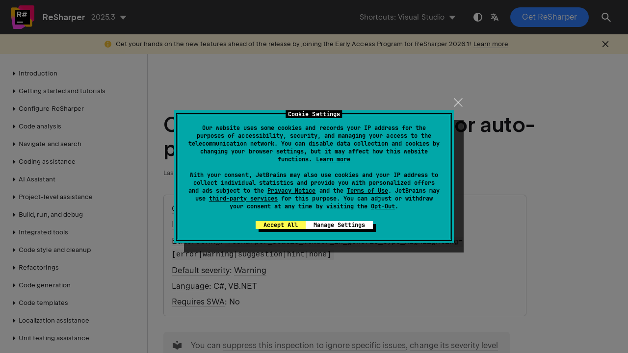

--- FILE ---
content_type: text/html
request_url: https://www.jetbrains.com/help/resharper/StaticMemberInGenericType.html
body_size: 2690
content:
<!DOCTYPE html SYSTEM "about:legacy-compat">
<html lang="en-US" data-preset="contrast" data-primary-color="#307FFF"><head><link rel="canonical" href="https://www.jetbrains.com/help/resharper/StaticMemberInGenericType.html" data-react-helmet="true"/><meta charset="UTF-8"></meta><meta name="built-on" content="2026-01-09T12:42:54.956888579"><meta name="build-number" content="846"><title>Code inspection: Static field or auto-property in generic type | ReSharper Documentation</title><script type="application/json" id="virtual-toc-data">[]</script><script type="application/json" id="topic-shortcuts"></script><link href="https://resources.jetbrains.com/writerside/apidoc/6.25/app.css" rel="stylesheet"><link rel="manifest" href="https://www.jetbrains.com/site.webmanifest"><meta name="msapplication-TileColor" content="#000000"><link rel="apple-touch-icon" sizes="180x180" href="https://jetbrains.com/apple-touch-icon.png"><link rel="icon" type="image/png" sizes="32x32" href="https://jetbrains.com/favicon-32x32.png"><link rel="icon" type="image/png" sizes="16x16" href="https://jetbrains.com/favicon-16x16.png"><meta name="msapplication-TileImage" content="https://resources.jetbrains.com/storage/ui/favicons/mstile-144x144.png"><meta name="msapplication-square70x70logo" content="https://resources.jetbrains.com/storage/ui/favicons/mstile-70x70.png"><meta name="msapplication-square150x150logo" content="https://resources.jetbrains.com/storage/ui/favicons/mstile-150x150.png"><meta name="msapplication-wide310x150logo" content="https://resources.jetbrains.com/storage/ui/favicons/mstile-310x150.png"><meta name="msapplication-square310x310logo" content="https://resources.jetbrains.com/storage/ui/favicons/mstile-310x310.png"><meta name="image" content="https://resources.jetbrains.com/storage/products/resharper/img/meta/preview.png"><!-- Open Graph --><meta property="og:title" content="Code inspection: Static field or auto-property in generic type | ReSharper"><meta property="og:description" content=""><meta property="og:image" content="https://resources.jetbrains.com/storage/products/resharper/img/meta/preview.png"><meta property="og:site_name" content="ReSharper Help"><meta property="og:type" content="website"><meta property="og:locale" content="en_US"><meta property="og:url" content="https://www.jetbrains.com/help/resharper/StaticMemberInGenericType.html"><!-- End Open Graph --><!-- Twitter Card --><meta name="twitter:card" content="summary_large_image"><meta name="twitter:site" content="@resharper"><meta name="twitter:title" content="Code inspection: Static field or auto-property in generic type | ReSharper"><meta name="twitter:description" content=""><meta name="twitter:creator" content="@resharper"><meta name="twitter:image:src" content="https://resources.jetbrains.com/storage/products/resharper/img/meta/preview.png"><!-- End Twitter Card --><!-- Schema.org WebPage --><script type="application/ld+json">{
    "@context": "http://schema.org",
    "@type": "WebPage",
    "@id": "https://www.jetbrains.com/help/resharper/StaticMemberInGenericType.html#webpage",
    "url": "https://www.jetbrains.com/help/resharper/StaticMemberInGenericType.html",
    "name": "Code inspection: Static field or auto-property in generic type | ReSharper",
    "description": "",
    "image": "https://resources.jetbrains.com/storage/products/resharper/img/meta/preview.png",
    "inLanguage":"en-US"
}</script><!-- End Schema.org --><!-- Schema.org WebSite --><script type="application/ld+json">{
    "@type": "WebSite",
    "@id": "https://www.jetbrains.com/help/resharper/#website",
    "url": "https://www.jetbrains.com/help/resharper/",
    "name": "ReSharper Help"
}</script><!-- End Schema.org --><script>
    (function (w, d, s, l, i) {
        w[l] = w[l] || [];
        w[l].push({ 'gtm.start': new Date().getTime(), event: 'gtm.js' });
        var f = d.getElementsByTagName(s)[0], j = d.createElement(s), dl = l != 'dataLayer' ? '&amp;l=' + l : '';
        j.async = true;
        j.src = '//www.googletagmanager.com/gtm.js?id=' + i + dl;
        f.parentNode.insertBefore(j, f);
    })(window, document, 'script', 'dataLayer', 'GTM-5P98');
</script>
<script src="https://resources.jetbrains.com/storage/help-app/v6/analytics.js"></script></head><body data-id="StaticMemberInGenericType" data-main-title="Code inspection: Static field or auto-property in generic type" data-article-props="{&quot;seeAlso&quot;:[{&quot;title&quot;:&quot;Concepts&quot;,&quot;links&quot;:[{&quot;url&quot;:&quot;Finding_Code_Issues.html&quot;,&quot;text&quot;:&quot;Find code issues with code inspection&quot;},{&quot;url&quot;:&quot;Code_Analysis__Code_Inspections.html&quot;,&quot;text&quot;:&quot;Code inspections&quot;},{&quot;url&quot;:&quot;Design_time_Inspection.html&quot;,&quot;text&quot;:&quot;Analyze code issues in design time&quot;}]}],&quot;seeAlsoStyle&quot;:&quot;links&quot;}" data-template="article" data-breadcrumbs="hidden"><div class="wrapper"><main class="panel _main"><header class="panel__header"><div class="container"><h3>ReSharper 2025.3 Help</h3><div class="panel-trigger"></div></div></header><section class="panel__content"><div class="container"><article class="article" data-shortcut-switcher="inactive"><h1 data-toc="StaticMemberInGenericType" id="StaticMemberInGenericType.topic">Code inspection: Static field or auto-property in generic type</h1><div class="micro-format" data-content="{&quot;microFormat&quot;:[&quot;<p id=\&quot;modsy9_18\&quot;><a href=\&quot;Code_Analysis__Code_Inspections.html#categories\&quot; id=\&quot;modsy9_26\&quot;>Category</a>: Potential Code Quality Issues</p>&quot;,&quot;<p id=\&quot;modsy9_19\&quot;><a href=\&quot;Code_Analysis__Code_Inspections.html#ids-of-code-inspections\&quot; id=\&quot;modsy9_30\&quot;>ID</a>: <code class=\&quot;code\&quot; id=\&quot;modsy9_28\&quot;>StaticMemberInGenericType</code></p>&quot;,&quot;<p id=\&quot;modsy9_20\&quot;><a href=\&quot;Code_Analysis__Configuring_Warnings.html#editorconfig\&quot; id=\&quot;modsy9_34\&quot;>EditorConfig</a>: <code class=\&quot;code\&quot; id=\&quot;modsy9_32\&quot;>resharper_static_member_in_generic_type_highlighting=[error|warning|suggestion|hint|none]</code></p>&quot;,&quot;<p id=\&quot;modsy9_21\&quot;><a href=\&quot;Code_Analysis__Code_Inspections.html#severity\&quot; id=\&quot;modsy9_38\&quot;>Default severity</a>: <a href=\&quot;Code_Analysis__Code_Inspections.html#warnings\&quot; id=\&quot;modsy9_36\&quot;>Warning</a></p>&quot;,&quot;<p id=\&quot;modsy9_22\&quot;><a href=\&quot;Languages_and_Frameworks.html\&quot; id=\&quot;modsy9_42\&quot;>Language</a>: C#, VB.NET</p>&quot;,&quot;<p id=\&quot;modsy9_23\&quot;><a href=\&quot;Code_Analysis__Solution-Wide_Analysis__Solution-Wide_Code_Inspections.html\&quot; id=\&quot;modsy9_45\&quot;>Requires SWA</a>: No</p>&quot;]}"></div><aside class="prompt" data-type="tip" data-title="" id="modsy9_11"><p id="modsy9_46">You can <a href="Code_Analysis__Configuring_Warnings.html#suppress" id="modsy9_47">suppress this inspection to ignore specific issues</a>, <a href="Code_Analysis__Configuring_Warnings.html#change_severity" id="modsy9_48">change its severity level to make the issues less or more noticeable</a>, or <a href="Code_Analysis__Configuring_Warnings.html#disable" id="modsy9_49">disable it altogether</a>.</p></aside><p id="modsy9_3">In the vast majority of cases, having a static field or auto-property in a generic type is a sign of an error. The reason for this is that a static member in a generic type will not be shared among instances of different close constructed types. This means that for a generic class <code class="code" id="modsy9_14">MyGeneric&lt;T&gt;</code> which has <code class="code" id="modsy9_15">public static string MyProp { get; set; }</code>, the values of <code class="code" id="modsy9_16">MyGeneric&lt;int&gt;.MyProp</code> and <code class="code" id="modsy9_17">MyGeneric&lt;string&gt;.MyProp</code> have completely different, independent values.</p><p id="modsy9_4">If you need to have a static field shared between instances with different generic arguments, define a non-generic base class to store your static members, then set your generic type to inherit from this type.</p><div class="last-modified">11 February 2024</div><div data-feedback-placeholder="true"></div><div class="navigation-links _bottom"><a href="SpecifyACultureInStringConversionExplicitly.html" class="navigation-links__prev">Code inspection: Specify string culture explicitly</a><a href="ConditionalTernaryEqualBranch.html" class="navigation-links__next">Code inspection: '?:' expression has identical true and false branches</a></div></article><div id="disqus_thread"></div></div></section></main></div><script src="https://resources.jetbrains.com/writerside/apidoc/6.25/app.js"></script></body></html>

--- FILE ---
content_type: application/javascript
request_url: https://resources.jetbrains.com/storage/optly/26613100737.js
body_size: 130559
content:
/*! For license information please see client.min.js.LICENSE.txt */
(function(){var __webpack_modules__={865:function(t,n,e){var i;!function(r,o){"use strict";var a="function",u="undefined",c="object",s="string",f="model",l="name",d="type",v="vendor",h="version",p="architecture",g="console",m="mobile",_="tablet",y="smarttv",w="wearable",b="embedded",E="Amazon",I="Apple",A="ASUS",T="BlackBerry",S="Browser",k="Chrome",R="Firefox",C="Google",N="Huawei",D="LG",O="Microsoft",x="Motorola",M="Opera",P="Samsung",L="Sharp",U="Sony",V="Xiaomi",F="Zebra",B="Facebook",z=function(t){for(var n={},e=0;e<t.length;e++)n[t[e].toUpperCase()]=t[e];return n},G=function(t,n){return typeof t===s&&-1!==j(n).indexOf(j(t))},j=function(t){return t.toLowerCase()},q=function(t,n){if(typeof t===s)return t=t.replace(/^\s\s*/,""),typeof n===u?t:t.substring(0,350)},H=function(t,n){for(var e,i,r,u,s,f,l=0;l<n.length&&!s;){var d=n[l],v=n[l+1];for(e=i=0;e<d.length&&!s&&d[e];)if(s=d[e++].exec(t))for(r=0;r<v.length;r++)f=s[++i],typeof(u=v[r])===c&&u.length>0?2===u.length?typeof u[1]==a?this[u[0]]=u[1].call(this,f):this[u[0]]=u[1]:3===u.length?typeof u[1]!==a||u[1].exec&&u[1].test?this[u[0]]=f?f.replace(u[1],u[2]):o:this[u[0]]=f?u[1].call(this,f,u[2]):o:4===u.length&&(this[u[0]]=f?u[3].call(this,f.replace(u[1],u[2])):o):this[u]=f||o;l+=2}},Y=function(t,n){for(var e in n)if(typeof n[e]===c&&n[e].length>0){for(var i=0;i<n[e].length;i++)if(G(n[e][i],t))return"?"===e?o:e}else if(G(n[e],t))return"?"===e?o:e;return t},K={ME:"4.90","NT 3.11":"NT3.51","NT 4.0":"NT4.0",2e3:"NT 5.0",XP:["NT 5.1","NT 5.2"],Vista:"NT 6.0",7:"NT 6.1",8:"NT 6.2",8.1:"NT 6.3",10:["NT 6.4","NT 10.0"],RT:"ARM"},$={browser:[[/\b(?:crmo|crios)\/([\w\.]+)/i],[h,[l,"Chrome"]],[/edg(?:e|ios|a)?\/([\w\.]+)/i],[h,[l,"Edge"]],[/(opera mini)\/([-\w\.]+)/i,/(opera [mobiletab]{3,6})\b.+version\/([-\w\.]+)/i,/(opera)(?:.+version\/|[\/ ]+)([\w\.]+)/i],[l,h],[/opios[\/ ]+([\w\.]+)/i],[h,[l,M+" Mini"]],[/\bopr\/([\w\.]+)/i],[h,[l,M]],[/(kindle)\/([\w\.]+)/i,/(lunascape|maxthon|netfront|jasmine|blazer)[\/ ]?([\w\.]*)/i,/(avant |iemobile|slim)(?:browser)?[\/ ]?([\w\.]*)/i,/(ba?idubrowser)[\/ ]?([\w\.]+)/i,/(?:ms|\()(ie) ([\w\.]+)/i,/(flock|rockmelt|midori|epiphany|silk|skyfire|ovibrowser|bolt|iron|vivaldi|iridium|phantomjs|bowser|quark|qupzilla|falkon|rekonq|puffin|brave|whale(?!.+naver)|qqbrowserlite|qq|duckduckgo)\/([-\w\.]+)/i,/(weibo)__([\d\.]+)/i],[l,h],[/(?:\buc? ?browser|(?:juc.+)ucweb)[\/ ]?([\w\.]+)/i],[h,[l,"UC"+S]],[/microm.+\bqbcore\/([\w\.]+)/i,/\bqbcore\/([\w\.]+).+microm/i],[h,[l,"WeChat(Win) Desktop"]],[/micromessenger\/([\w\.]+)/i],[h,[l,"WeChat"]],[/konqueror\/([\w\.]+)/i],[h,[l,"Konqueror"]],[/trident.+rv[: ]([\w\.]{1,9})\b.+like gecko/i],[h,[l,"IE"]],[/yabrowser\/([\w\.]+)/i],[h,[l,"Yandex"]],[/(avast|avg)\/([\w\.]+)/i],[[l,/(.+)/,"$1 Secure "+S],h],[/\bfocus\/([\w\.]+)/i],[h,[l,R+" Focus"]],[/\bopt\/([\w\.]+)/i],[h,[l,M+" Touch"]],[/coc_coc\w+\/([\w\.]+)/i],[h,[l,"Coc Coc"]],[/dolfin\/([\w\.]+)/i],[h,[l,"Dolphin"]],[/coast\/([\w\.]+)/i],[h,[l,M+" Coast"]],[/miuibrowser\/([\w\.]+)/i],[h,[l,"MIUI "+S]],[/fxios\/([-\w\.]+)/i],[h,[l,R]],[/\bqihu|(qi?ho?o?|360)browser/i],[[l,"360 "+S]],[/(oculus|samsung|sailfish|huawei)browser\/([\w\.]+)/i],[[l,/(.+)/,"$1 "+S],h],[/(comodo_dragon)\/([\w\.]+)/i],[[l,/_/g," "],h],[/(electron)\/([\w\.]+) safari/i,/(tesla)(?: qtcarbrowser|\/(20\d\d\.[-\w\.]+))/i,/m?(qqbrowser|baiduboxapp|2345Explorer)[\/ ]?([\w\.]+)/i],[l,h],[/(metasr)[\/ ]?([\w\.]+)/i,/(lbbrowser)/i,/\[(linkedin)app\]/i],[l],[/((?:fban\/fbios|fb_iab\/fb4a)(?!.+fbav)|;fbav\/([\w\.]+);)/i],[[l,B],h],[/(kakao(?:talk|story))[\/ ]([\w\.]+)/i,/(naver)\(.*?(\d+\.[\w\.]+).*\)/i,/safari (line)\/([\w\.]+)/i,/\b(line)\/([\w\.]+)\/iab/i,/(chromium|instagram)[\/ ]([-\w\.]+)/i],[l,h],[/\bgsa\/([\w\.]+) .*safari\//i],[h,[l,"GSA"]],[/headlesschrome(?:\/([\w\.]+)| )/i],[h,[l,k+" Headless"]],[/ wv\).+(chrome)\/([\w\.]+)/i],[[l,k+" WebView"],h],[/droid.+ version\/([\w\.]+)\b.+(?:mobile safari|safari)/i],[h,[l,"Android "+S]],[/(chrome|omniweb|arora|[tizenoka]{5} ?browser)\/v?([\w\.]+)/i],[l,h],[/version\/([\w\.\,]+) .*mobile\/\w+ (safari)/i],[h,[l,"Mobile Safari"]],[/version\/([\w(\.|\,)]+) .*(mobile ?safari|safari)/i],[h,l],[/webkit.+?(mobile ?safari|safari)(\/[\w\.]+)/i],[l,[h,Y,{"1.0":"/8",1.2:"/1",1.3:"/3","2.0":"/412","2.0.2":"/416","2.0.3":"/417","2.0.4":"/419","?":"/"}]],[/(webkit|khtml)\/([\w\.]+)/i],[l,h],[/(navigator|netscape\d?)\/([-\w\.]+)/i],[[l,"Netscape"],h],[/mobile vr; rv:([\w\.]+)\).+firefox/i],[h,[l,R+" Reality"]],[/ekiohf.+(flow)\/([\w\.]+)/i,/(swiftfox)/i,/(icedragon|iceweasel|camino|chimera|fennec|maemo browser|minimo|conkeror|klar)[\/ ]?([\w\.\+]+)/i,/(seamonkey|k-meleon|icecat|iceape|firebird|phoenix|palemoon|basilisk|waterfox)\/([-\w\.]+)$/i,/(firefox)\/([\w\.]+)/i,/(mozilla)\/([\w\.]+) .+rv\:.+gecko\/\d+/i,/(polaris|lynx|dillo|icab|doris|amaya|w3m|netsurf|sleipnir|obigo|mosaic|(?:go|ice|up)[\. ]?browser)[-\/ ]?v?([\w\.]+)/i,/(links) \(([\w\.]+)/i,/panasonic;(viera)/i],[l,h],[/(cobalt)\/([\w\.]+)/i],[l,[h,/master.|lts./,""]]],cpu:[[/(?:(amd|x(?:(?:86|64)[-_])?|wow|win)64)[;\)]/i],[[p,"amd64"]],[/(ia32(?=;))/i],[[p,j]],[/((?:i[346]|x)86)[;\)]/i],[[p,"ia32"]],[/\b(aarch64|arm(v?8e?l?|_?64))\b/i],[[p,"arm64"]],[/\b(arm(?:v[67])?ht?n?[fl]p?)\b/i],[[p,"armhf"]],[/windows (ce|mobile); ppc;/i],[[p,"arm"]],[/((?:ppc|powerpc)(?:64)?)(?: mac|;|\))/i],[[p,/ower/,"",j]],[/(sun4\w)[;\)]/i],[[p,"sparc"]],[/((?:avr32|ia64(?=;))|68k(?=\))|\barm(?=v(?:[1-7]|[5-7]1)l?|;|eabi)|(?=atmel )avr|(?:irix|mips|sparc)(?:64)?\b|pa-risc)/i],[[p,j]]],device:[[/\b(sch-i[89]0\d|shw-m380s|sm-[ptx]\w{2,4}|gt-[pn]\d{2,4}|sgh-t8[56]9|nexus 10)/i],[f,[v,P],[d,_]],[/\b((?:s[cgp]h|gt|sm)-\w+|sc[g-]?[\d]+a?|galaxy nexus)/i,/samsung[- ]([-\w]+)/i,/sec-(sgh\w+)/i],[f,[v,P],[d,m]],[/\((ip(?:hone|od)[\w ]*);/i],[f,[v,I],[d,m]],[/\((ipad);[-\w\),; ]+apple/i,/applecoremedia\/[\w\.]+ \((ipad)/i,/\b(ipad)\d\d?,\d\d?[;\]].+ios/i],[f,[v,I],[d,_]],[/(macintosh);/i],[f,[v,I]],[/\b(sh-?[altvz]?\d\d[a-ekm]?)/i],[f,[v,L],[d,m]],[/\b((?:ag[rs][23]?|bah2?|sht?|btv)-a?[lw]\d{2})\b(?!.+d\/s)/i],[f,[v,N],[d,_]],[/(?:huawei|honor)([-\w ]+)[;\)]/i,/\b(nexus 6p|\w{2,4}e?-[atu]?[ln][\dx][012359c][adn]?)\b(?!.+d\/s)/i],[f,[v,N],[d,m]],[/\b(poco[\w ]+)(?: bui|\))/i,/\b; (\w+) build\/hm\1/i,/\b(hm[-_ ]?note?[_ ]?(?:\d\w)?) bui/i,/\b(redmi[\-_ ]?(?:note|k)?[\w_ ]+)(?: bui|\))/i,/\b(mi[-_ ]?(?:a\d|one|one[_ ]plus|note lte|max|cc)?[_ ]?(?:\d?\w?)[_ ]?(?:plus|se|lite)?)(?: bui|\))/i],[[f,/_/g," "],[v,V],[d,m]],[/\b(mi[-_ ]?(?:pad)(?:[\w_ ]+))(?: bui|\))/i],[[f,/_/g," "],[v,V],[d,_]],[/; (\w+) bui.+ oppo/i,/\b(cph[12]\d{3}|p(?:af|c[al]|d\w|e[ar])[mt]\d0|x9007|a101op)\b/i],[f,[v,"OPPO"],[d,m]],[/vivo (\w+)(?: bui|\))/i,/\b(v[12]\d{3}\w?[at])(?: bui|;)/i],[f,[v,"Vivo"],[d,m]],[/\b(rmx[12]\d{3})(?: bui|;|\))/i],[f,[v,"Realme"],[d,m]],[/\b(milestone|droid(?:[2-4x]| (?:bionic|x2|pro|razr))?:?( 4g)?)\b[\w ]+build\//i,/\bmot(?:orola)?[- ](\w*)/i,/((?:moto[\w\(\) ]+|xt\d{3,4}|nexus 6)(?= bui|\)))/i],[f,[v,x],[d,m]],[/\b(mz60\d|xoom[2 ]{0,2}) build\//i],[f,[v,x],[d,_]],[/((?=lg)?[vl]k\-?\d{3}) bui| 3\.[-\w; ]{10}lg?-([06cv9]{3,4})/i],[f,[v,D],[d,_]],[/(lm(?:-?f100[nv]?|-[\w\.]+)(?= bui|\))|nexus [45])/i,/\blg[-e;\/ ]+((?!browser|netcast|android tv)\w+)/i,/\blg-?([\d\w]+) bui/i],[f,[v,D],[d,m]],[/(ideatab[-\w ]+)/i,/lenovo ?(s[56]000[-\w]+|tab(?:[\w ]+)|yt[-\d\w]{6}|tb[-\d\w]{6})/i],[f,[v,"Lenovo"],[d,_]],[/(?:maemo|nokia).*(n900|lumia \d+)/i,/nokia[-_ ]?([-\w\.]*)/i],[[f,/_/g," "],[v,"Nokia"],[d,m]],[/(pixel c)\b/i],[f,[v,C],[d,_]],[/droid.+; (pixel[\daxl ]{0,6})(?: bui|\))/i],[f,[v,C],[d,m]],[/droid.+ (a?\d[0-2]{2}so|[c-g]\d{4}|so[-gl]\w+|xq-a\w[4-7][12])(?= bui|\).+chrome\/(?![1-6]{0,1}\d\.))/i],[f,[v,U],[d,m]],[/sony tablet [ps]/i,/\b(?:sony)?sgp\w+(?: bui|\))/i],[[f,"Xperia Tablet"],[v,U],[d,_]],[/ (kb2005|in20[12]5|be20[12][59])\b/i,/(?:one)?(?:plus)? (a\d0\d\d)(?: b|\))/i],[f,[v,"OnePlus"],[d,m]],[/(alexa)webm/i,/(kf[a-z]{2}wi)( bui|\))/i,/(kf[a-z]+)( bui|\)).+silk\//i],[f,[v,E],[d,_]],[/((?:sd|kf)[0349hijorstuw]+)( bui|\)).+silk\//i],[[f,/(.+)/g,"Fire Phone $1"],[v,E],[d,m]],[/(playbook);[-\w\),; ]+(rim)/i],[f,v,[d,_]],[/\b((?:bb[a-f]|st[hv])100-\d)/i,/\(bb10; (\w+)/i],[f,[v,T],[d,m]],[/(?:\b|asus_)(transfo[prime ]{4,10} \w+|eeepc|slider \w+|nexus 7|padfone|p00[cj])/i],[f,[v,A],[d,_]],[/ (z[bes]6[027][012][km][ls]|zenfone \d\w?)\b/i],[f,[v,A],[d,m]],[/(nexus 9)/i],[f,[v,"HTC"],[d,_]],[/(htc)[-;_ ]{1,2}([\w ]+(?=\)| bui)|\w+)/i,/(zte)[- ]([\w ]+?)(?: bui|\/|\))/i,/(alcatel|geeksphone|nexian|panasonic(?!(?:;|\.))|sony(?!-bra))[-_ ]?([-\w]*)/i],[v,[f,/_/g," "],[d,m]],[/droid.+; ([ab][1-7]-?[0178a]\d\d?)/i],[f,[v,"Acer"],[d,_]],[/droid.+; (m[1-5] note) bui/i,/\bmz-([-\w]{2,})/i],[f,[v,"Meizu"],[d,m]],[/(blackberry|benq|palm(?=\-)|sonyericsson|acer|asus|dell|meizu|motorola|polytron)[-_ ]?([-\w]*)/i,/(hp) ([\w ]+\w)/i,/(asus)-?(\w+)/i,/(microsoft); (lumia[\w ]+)/i,/(lenovo)[-_ ]?([-\w]+)/i,/(jolla)/i,/(oppo) ?([\w ]+) bui/i],[v,f,[d,m]],[/(kobo)\s(ereader|touch)/i,/(archos) (gamepad2?)/i,/(hp).+(touchpad(?!.+tablet)|tablet)/i,/(kindle)\/([\w\.]+)/i,/(nook)[\w ]+build\/(\w+)/i,/(dell) (strea[kpr\d ]*[\dko])/i,/(le[- ]+pan)[- ]+(\w{1,9}) bui/i,/(trinity)[- ]*(t\d{3}) bui/i,/(gigaset)[- ]+(q\w{1,9}) bui/i,/(vodafone) ([\w ]+)(?:\)| bui)/i],[v,f,[d,_]],[/(surface duo)/i],[f,[v,O],[d,_]],[/droid [\d\.]+; (fp\du?)(?: b|\))/i],[f,[v,"Fairphone"],[d,m]],[/(u304aa)/i],[f,[v,"AT&T"],[d,m]],[/\bsie-(\w*)/i],[f,[v,"Siemens"],[d,m]],[/\b(rct\w+) b/i],[f,[v,"RCA"],[d,_]],[/\b(venue[\d ]{2,7}) b/i],[f,[v,"Dell"],[d,_]],[/\b(q(?:mv|ta)\w+) b/i],[f,[v,"Verizon"],[d,_]],[/\b(?:barnes[& ]+noble |bn[rt])([\w\+ ]*) b/i],[f,[v,"Barnes & Noble"],[d,_]],[/\b(tm\d{3}\w+) b/i],[f,[v,"NuVision"],[d,_]],[/\b(k88) b/i],[f,[v,"ZTE"],[d,_]],[/\b(nx\d{3}j) b/i],[f,[v,"ZTE"],[d,m]],[/\b(gen\d{3}) b.+49h/i],[f,[v,"Swiss"],[d,m]],[/\b(zur\d{3}) b/i],[f,[v,"Swiss"],[d,_]],[/\b((zeki)?tb.*\b) b/i],[f,[v,"Zeki"],[d,_]],[/\b([yr]\d{2}) b/i,/\b(dragon[- ]+touch |dt)(\w{5}) b/i],[[v,"Dragon Touch"],f,[d,_]],[/\b(ns-?\w{0,9}) b/i],[f,[v,"Insignia"],[d,_]],[/\b((nxa|next)-?\w{0,9}) b/i],[f,[v,"NextBook"],[d,_]],[/\b(xtreme\_)?(v(1[045]|2[015]|[3469]0|7[05])) b/i],[[v,"Voice"],f,[d,m]],[/\b(lvtel\-)?(v1[12]) b/i],[[v,"LvTel"],f,[d,m]],[/\b(ph-1) /i],[f,[v,"Essential"],[d,m]],[/\b(v(100md|700na|7011|917g).*\b) b/i],[f,[v,"Envizen"],[d,_]],[/\b(trio[-\w\. ]+) b/i],[f,[v,"MachSpeed"],[d,_]],[/\btu_(1491) b/i],[f,[v,"Rotor"],[d,_]],[/(shield[\w ]+) b/i],[f,[v,"Nvidia"],[d,_]],[/(sprint) (\w+)/i],[v,f,[d,m]],[/(kin\.[onetw]{3})/i],[[f,/\./g," "],[v,O],[d,m]],[/droid.+; (cc6666?|et5[16]|mc[239][23]x?|vc8[03]x?)\)/i],[f,[v,F],[d,_]],[/droid.+; (ec30|ps20|tc[2-8]\d[kx])\)/i],[f,[v,F],[d,m]],[/smart-tv.+(samsung)/i],[v,[d,y]],[/hbbtv.+maple;(\d+)/i],[[f,/^/,"SmartTV"],[v,P],[d,y]],[/(nux; netcast.+smarttv|lg (netcast\.tv-201\d|android tv))/i],[[v,D],[d,y]],[/(apple) ?tv/i],[v,[f,I+" TV"],[d,y]],[/crkey/i],[[f,k+"cast"],[v,C],[d,y]],[/droid.+aft(\w)( bui|\))/i],[f,[v,E],[d,y]],[/\(dtv[\);].+(aquos)/i,/(aquos-tv[\w ]+)\)/i],[f,[v,L],[d,y]],[/(bravia[\w ]+)( bui|\))/i],[f,[v,U],[d,y]],[/(mitv-\w{5}) bui/i],[f,[v,V],[d,y]],[/Hbbtv.*(technisat) (.*);/i],[v,f,[d,y]],[/\b(roku)[\dx]*[\)\/]((?:dvp-)?[\d\.]*)/i,/hbbtv\/\d+\.\d+\.\d+ +\([\w\+ ]*; *([\w\d][^;]*);([^;]*)/i],[[v,q],[f,q],[d,y]],[/\b(android tv|smart[- ]?tv|opera tv|tv; rv:)\b/i],[[d,y]],[/(ouya)/i,/(nintendo) ([wids3utch]+)/i],[v,f,[d,g]],[/droid.+; (shield) bui/i],[f,[v,"Nvidia"],[d,g]],[/(playstation [345portablevi]+)/i],[f,[v,U],[d,g]],[/\b(xbox(?: one)?(?!; xbox))[\); ]/i],[f,[v,O],[d,g]],[/((pebble))app/i],[v,f,[d,w]],[/droid.+; (glass) \d/i],[f,[v,C],[d,w]],[/droid.+; (wt63?0{2,3})\)/i],[f,[v,F],[d,w]],[/(quest( 2| pro)?)/i],[f,[v,B],[d,w]],[/(tesla)(?: qtcarbrowser|\/[-\w\.]+)/i],[v,[d,b]],[/droid .+?; ([^;]+?)(?: bui|\) applew).+? mobile safari/i],[f,[d,m]],[/droid .+?; ([^;]+?)(?: bui|\) applew).+?(?! mobile) safari/i],[f,[d,_]],[/\b((tablet|tab)[;\/]|focus\/\d(?!.+mobile))/i],[[d,_]],[/(phone|mobile(?:[;\/]| [ \w\/\.]*safari)|pda(?=.+windows ce))/i],[[d,m]],[/(android[-\w\. ]{0,9});.+buil/i],[f,[v,"Generic"]]],engine:[[/windows.+ edge\/([\w\.]+)/i],[h,[l,"EdgeHTML"]],[/webkit\/537\.36.+chrome\/(?!27)([\w\.]+)/i],[h,[l,"Blink"]],[/(presto)\/([\w\.]+)/i,/(webkit|trident|netfront|netsurf|amaya|lynx|w3m|goanna)\/([\w\.]+)/i,/ekioh(flow)\/([\w\.]+)/i,/(khtml|tasman|links)[\/ ]\(?([\w\.]+)/i,/(icab)[\/ ]([23]\.[\d\.]+)/i],[l,h],[/rv\:([\w\.]{1,9})\b.+(gecko)/i],[h,l]],os:[[/microsoft (windows) (vista|xp)/i],[l,h],[/(windows) nt 6\.2; (arm)/i,/(windows (?:phone(?: os)?|mobile))[\/ ]?([\d\.\w ]*)/i,/(windows)[\/ ]?([ntce\d\. ]+\w)(?!.+xbox)/i],[l,[h,Y,K]],[/(win(?=3|9|n)|win 9x )([nt\d\.]+)/i],[[l,"Windows"],[h,Y,K]],[/ip[honead]{2,4}\b(?:.*os ([\w]+) like mac|; opera)/i,/cfnetwork\/.+darwin/i],[[h,/_/g,"."],[l,"iOS"]],[/(mac os x) ?([\w\. ]*)/i,/(macintosh|mac_powerpc\b)(?!.+haiku)/i],[[l,"Mac OS"],[h,/_/g,"."]],[/droid ([\w\.]+)\b.+(android[- ]x86|harmonyos)/i],[h,l],[/(android|webos|qnx|bada|rim tablet os|maemo|meego|sailfish)[-\/ ]?([\w\.]*)/i,/(blackberry)\w*\/([\w\.]*)/i,/(tizen|kaios)[\/ ]([\w\.]+)/i,/\((series40);/i],[l,h],[/\(bb(10);/i],[h,[l,T]],[/(?:symbian ?os|symbos|s60(?=;)|series60)[-\/ ]?([\w\.]*)/i],[h,[l,"Symbian"]],[/mozilla\/[\d\.]+ \((?:mobile|tablet|tv|mobile; [\w ]+); rv:.+ gecko\/([\w\.]+)/i],[h,[l,R+" OS"]],[/web0s;.+rt(tv)/i,/\b(?:hp)?wos(?:browser)?\/([\w\.]+)/i],[h,[l,"webOS"]],[/crkey\/([\d\.]+)/i],[h,[l,k+"cast"]],[/(cros) [\w]+(?:\)| ([\w\.]+)\b)/i],[[l,"Chromium OS"],h],[/panasonic;(viera)/i,/(netrange)mmh/i,/(nettv)\/(\d+\.[\w\.]+)/i,/(nintendo|playstation) ([wids345portablevuch]+)/i,/(xbox); +xbox ([^\);]+)/i,/\b(joli|palm)\b ?(?:os)?\/?([\w\.]*)/i,/(mint)[\/\(\) ]?(\w*)/i,/(mageia|vectorlinux)[; ]/i,/([kxln]?ubuntu|debian|suse|opensuse|gentoo|arch(?= linux)|slackware|fedora|mandriva|centos|pclinuxos|red ?hat|zenwalk|linpus|raspbian|plan 9|minix|risc os|contiki|deepin|manjaro|elementary os|sabayon|linspire)(?: gnu\/linux)?(?: enterprise)?(?:[- ]linux)?(?:-gnu)?[-\/ ]?(?!chrom|package)([-\w\.]*)/i,/(hurd|linux) ?([\w\.]*)/i,/(gnu) ?([\w\.]*)/i,/\b([-frentopcghs]{0,5}bsd|dragonfly)[\/ ]?(?!amd|[ix346]{1,2}86)([\w\.]*)/i,/(haiku) (\w+)/i],[l,h],[/(sunos) ?([\w\.\d]*)/i],[[l,"Solaris"],h],[/((?:open)?solaris)[-\/ ]?([\w\.]*)/i,/(aix) ((\d)(?=\.|\)| )[\w\.])*/i,/\b(beos|os\/2|amigaos|morphos|openvms|fuchsia|hp-ux)/i,/(unix) ?([\w\.]*)/i],[l,h]]},W=function(t,n){if(typeof t===c&&(n=t,t=o),!(this instanceof W))return new W(t,n).getResult();var e=t||(typeof r!==u&&r.navigator&&r.navigator.userAgent?r.navigator.userAgent:""),i=typeof r!==u&&r.navigator&&r.navigator.userAgentData?r.navigator.userAgentData:o,a=n?function(t,n){var e={};for(var i in t)n[i]&&n[i].length%2==0?e[i]=n[i].concat(t[i]):e[i]=t[i];return e}($,n):$;return this.getBrowser=function(){var t,n={};return n[l]=o,n[h]=o,H.call(n,e,a.browser),n.major=typeof(t=n.version)===s?t.replace(/[^\d\.]/g,"").split(".")[0]:o,n},this.getCPU=function(){var t={};return t[p]=o,H.call(t,e,a.cpu),t},this.getDevice=function(){var t={};return t[v]=o,t[f]=o,t[d]=o,H.call(t,e,a.device),!t[d]&&i&&i.mobile&&(t[d]=m),t},this.getEngine=function(){var t={};return t[l]=o,t[h]=o,H.call(t,e,a.engine),t},this.getOS=function(){var t={};return t[l]=o,t[h]=o,H.call(t,e,a.os),!t[l]&&i&&"Unknown"!=i.platform&&(t[l]=i.platform.replace(/chrome/i,"Chromium").replace(/mac/i,"Mac ")),t},this.getResult=function(){return{ua:this.getUA(),browser:this.getBrowser(),engine:this.getEngine(),os:this.getOS(),device:this.getDevice(),cpu:this.getCPU()}},this.getUA=function(){return e},this.setUA=function(t){return e=typeof t===s&&t.length>350?q(t,350):t,this},this.setUA(e),this};W.VERSION="0.7.33",W.BROWSER=z([l,h,"major"]),W.CPU=z([p]),W.DEVICE=z([f,v,d,g,m,y,_,w,b]),W.ENGINE=W.OS=z([l,h]),typeof n!==u?(t.exports&&(n=t.exports=W),n.UAParser=W):e.amdO?(i=function(){return W}.call(n,e,n,t))===o||(t.exports=i):typeof r!==u&&(r.UAParser=W)}("object"==typeof window?window:this)},7805:function(t,n,e){var i=e(3503)(),r=e(5147);t.exports=function(t,n){function e(n){if(!(this instanceof e))return new e(n);try{throw new Error(n)}catch(o){o.name=t,this.stack=o.stack}i&&this.stack&&(this.stack=r(this.stack,t,n)),this.message=n||"",this.name=t}return e.prototype=new(n||Error),e.prototype.constructor=e,e.prototype.inspect=function(){return this.message?"["+t+": "+this.message+"]":"["+t+"]"},e.prototype.name=t,e}},5147:function(t){"use strict";t.exports=function(t,n,e){var i=n;return e&&(i+=": "+e),t=i+t.slice(t.indexOf("\n"))}},3503:function(t){"use strict";t.exports=function(){var t=new Error("yep");return!!t.stack&&"Error: yep\n"===t.stack.substr(0,11)}},3332:function(t,n,e){t.exports=function(){"use strict";function t(t){return"function"==typeof t||"object"==typeof t&&null!==t}function n(t){return"function"==typeof t}undefined;var i=Array.isArray?Array.isArray:function(t){return"[object Array]"===Object.prototype.toString.call(t)},r=0,o=undefined,a=undefined,u=function(t,n){w[r]=t,w[r+1]=n,2===(r+=2)&&(a?a(b):I())};function c(t){a=t}function s(t){u=t}var f="undefined"!=typeof window?window:undefined,l=f||{},d=l.MutationObserver||l.WebKitMutationObserver,v="undefined"==typeof self&&"undefined"!=typeof process&&"[object process]"==={}.toString.call(process),h="undefined"!=typeof Uint8ClampedArray&&"undefined"!=typeof importScripts&&"undefined"!=typeof MessageChannel;function p(){return function(){return process.nextTick(b)}}function g(){return void 0!==o?function(){o(b)}:y()}function m(){var t=0,n=new d(b),e=document.createTextNode("");return n.observe(e,{characterData:!0}),function(){e.data=t=++t%2}}function _(){var t=new MessageChannel;return t.port1.onmessage=b,function(){return t.port2.postMessage(0)}}function y(){var t=setTimeout;return function(){return t(b,1)}}var w=new Array(1e3);function b(){for(var t=0;t<r;t+=2)(0,w[t])(w[t+1]),w[t]=undefined,w[t+1]=undefined;r=0}function E(){try{undefined;var t=e(7711);return o=t.runOnLoop||t.runOnContext,g()}catch(n){return y()}}var I=undefined;function A(t,n){var e=arguments,i=this,r=new this.constructor(k);r[S]===undefined&&Q(r);var o,a=i._state;return a?(o=e[a-1],u((function(){return $(a,r,o,i._result)}))):j(i,r,t,n),r}function T(t){var n=this;if(t&&"object"==typeof t&&t.constructor===n)return t;var e=new n(k);return F(e,t),e}I=v?p():d?m():h?_():f===undefined?E():y();var S=Math.random().toString(36).substring(16);function k(){}var R=void 0,C=1,N=2,D=new H;function O(){return new TypeError("You cannot resolve a promise with itself")}function x(){return new TypeError("A promises callback cannot return that same promise.")}function M(t){try{return t.then}catch(n){return D.error=n,D}}function P(t,n,e,i){try{t.call(n,e,i)}catch(r){return r}}function L(t,n,e){u((function(t){var i=!1,r=P(e,n,(function(e){i||(i=!0,n!==e?F(t,e):z(t,e))}),(function(n){i||(i=!0,G(t,n))}),"Settle: "+(t._label||" unknown promise"));!i&&r&&(i=!0,G(t,r))}),t)}function U(t,n){n._state===C?z(t,n._result):n._state===N?G(t,n._result):j(n,undefined,(function(n){return F(t,n)}),(function(n){return G(t,n)}))}function V(t,e,i){e.constructor===t.constructor&&i===A&&e.constructor.resolve===T?U(t,e):i===D?(G(t,D.error),D.error=null):i===undefined?z(t,e):n(i)?L(t,e,i):z(t,e)}function F(n,e){n===e?G(n,O()):t(e)?V(n,e,M(e)):z(n,e)}function B(t){t._onerror&&t._onerror(t._result),q(t)}function z(t,n){t._state===R&&(t._result=n,t._state=C,0!==t._subscribers.length&&u(q,t))}function G(t,n){t._state===R&&(t._state=N,t._result=n,u(B,t))}function j(t,n,e,i){var r=t._subscribers,o=r.length;t._onerror=null,r[o]=n,r[o+C]=e,r[o+N]=i,0===o&&t._state&&u(q,t)}function q(t){var n=t._subscribers,e=t._state;if(0!==n.length){for(var i=undefined,r=undefined,o=t._result,a=0;a<n.length;a+=3)i=n[a],r=n[a+e],i?$(e,i,r,o):r(o);t._subscribers.length=0}}function H(){this.error=null}var Y=new H;function K(t,n){try{return t(n)}catch(e){return Y.error=e,Y}}function $(t,e,i,r){var o=n(i),a=undefined,u=undefined,c=undefined,s=undefined;if(o){if((a=K(i,r))===Y?(s=!0,u=a.error,a.error=null):c=!0,e===a)return void G(e,x())}else a=r,c=!0;e._state!==R||(o&&c?F(e,a):s?G(e,u):t===C?z(e,a):t===N&&G(e,a))}function W(t,n){try{n((function(n){F(t,n)}),(function(n){G(t,n)}))}catch(e){G(t,e)}}var X=0;function J(){return X++}function Q(t){t[S]=X++,t._state=undefined,t._result=undefined,t._subscribers=[]}function Z(t,n){this._instanceConstructor=t,this.promise=new t(k),this.promise[S]||Q(this.promise),i(n)?(this._input=n,this.length=n.length,this._remaining=n.length,this._result=new Array(this.length),0===this.length?z(this.promise,this._result):(this.length=this.length||0,this._enumerate(),0===this._remaining&&z(this.promise,this._result))):G(this.promise,tt())}function tt(){return new Error("Array Methods must be provided an Array")}function nt(t){return new Z(this,t).promise}function et(t){var n=this;return i(t)?new n((function(e,i){for(var r=t.length,o=0;o<r;o++)n.resolve(t[o]).then(e,i)})):new n((function(t,n){return n(new TypeError("You must pass an array to race."))}))}function it(t){var n=new this(k);return G(n,t),n}function rt(){throw new TypeError("You must pass a resolver function as the first argument to the promise constructor")}function ot(){throw new TypeError("Failed to construct 'Promise': Please use the 'new' operator, this object constructor cannot be called as a function.")}function at(t){this[S]=J(),this._result=this._state=undefined,this._subscribers=[],k!==t&&("function"!=typeof t&&rt(),this instanceof at?W(this,t):ot())}function ut(){var t=undefined;if("undefined"!=typeof e.g)t=e.g;else if("undefined"!=typeof self)t=self;else try{t=Function("return this")()}catch(r){throw new Error("polyfill failed because global object is unavailable in this environment")}var n=t.Promise;if(n){var i=null;try{i=Object.prototype.toString.call(n.resolve())}catch(r){}if("[object Promise]"===i&&!n.cast)return}t.Promise=at}return Z.prototype._enumerate=function(){for(var t=this.length,n=this._input,e=0;this._state===R&&e<t;e++)this._eachEntry(n[e],e)},Z.prototype._eachEntry=function(t,n){var e=this._instanceConstructor,i=e.resolve;if(i===T){var r=M(t);if(r===A&&t._state!==R)this._settledAt(t._state,n,t._result);else if("function"!=typeof r)this._remaining--,this._result[n]=t;else if(e===at){var o=new e(k);V(o,t,r),this._willSettleAt(o,n)}else this._willSettleAt(new e((function(n){return n(t)})),n)}else this._willSettleAt(i(t),n)},Z.prototype._settledAt=function(t,n,e){var i=this.promise;i._state===R&&(this._remaining--,t===N?G(i,e):this._result[n]=e),0===this._remaining&&z(i,this._result)},Z.prototype._willSettleAt=function(t,n){var e=this;j(t,undefined,(function(t){return e._settledAt(C,n,t)}),(function(t){return e._settledAt(N,n,t)}))},at.all=nt,at.race=et,at.resolve=T,at.reject=it,at._setScheduler=c,at._setAsap=s,at._asap=u,at.prototype={constructor:at,then:A,"catch":function(t){return this.then(null,t)}},at.polyfill=ut,at.Promise=at,at}()},4443:function(t){"use strict";t.exports=function(t){var n,e={};if(!(t instanceof Object)||Array.isArray(t))throw new Error("keyMirror(...): Argument must be an object.");for(n in t)t.hasOwnProperty(n)&&(e[n]=n);return e}},2184:function(t){"use strict";t.exports=function(t,n,e,i){Object.defineProperty(t,n,{get:function(){var t=e.call(this);return Object.defineProperty(this,n,{value:t,enumerable:!!i,writable:!0}),t},set:function(t){return Object.defineProperty(this,n,{value:t,enumerable:!!i,writable:!0}),t},enumerable:!!i,configurable:!0})}},7760:function(t){"use strict";var n=Element.prototype,e=n.matches||n.matchesSelector||n.webkitMatchesSelector||n.mozMatchesSelector||n.msMatchesSelector||n.oMatchesSelector;t.exports=function(t,n){if(e)return e.call(t,n);for(var i=t.parentNode.querySelectorAll(n),r=0;r<i.length;r++)if(i[r]==t)return!0;return!1}},3237:function(t){!function(){function n(t,n){var e,i,r,o,a,u,c,s;for(e=3&t.length,i=t.length-e,r=n,a=3432918353,u=461845907,s=0;s<i;)c=255&t.charCodeAt(s)|(255&t.charCodeAt(++s))<<8|(255&t.charCodeAt(++s))<<16|(255&t.charCodeAt(++s))<<24,++s,r=27492+(65535&(o=5*(65535&(r=(r^=c=(65535&(c=(c=(65535&c)*a+(((c>>>16)*a&65535)<<16)&4294967295)<<15|c>>>17))*u+(((c>>>16)*u&65535)<<16)&4294967295)<<13|r>>>19))+((5*(r>>>16)&65535)<<16)&4294967295))+((58964+(o>>>16)&65535)<<16);switch(c=0,e){case 3:c^=(255&t.charCodeAt(s+2))<<16;case 2:c^=(255&t.charCodeAt(s+1))<<8;case 1:r^=c=(65535&(c=(c=(65535&(c^=255&t.charCodeAt(s)))*a+(((c>>>16)*a&65535)<<16)&4294967295)<<15|c>>>17))*u+(((c>>>16)*u&65535)<<16)&4294967295}return r^=t.length,r=2246822507*(65535&(r^=r>>>16))+((2246822507*(r>>>16)&65535)<<16)&4294967295,r=3266489909*(65535&(r^=r>>>13))+((3266489909*(r>>>16)&65535)<<16)&4294967295,(r^=r>>>16)>>>0}var e=n;e.v2=function(t,n){for(var e,i=t.length,r=n^i,o=0;i>=4;)e=1540483477*(65535&(e=255&t.charCodeAt(o)|(255&t.charCodeAt(++o))<<8|(255&t.charCodeAt(++o))<<16|(255&t.charCodeAt(++o))<<24))+((1540483477*(e>>>16)&65535)<<16),r=1540483477*(65535&r)+((1540483477*(r>>>16)&65535)<<16)^(e=1540483477*(65535&(e^=e>>>24))+((1540483477*(e>>>16)&65535)<<16)),i-=4,++o;switch(i){case 3:r^=(255&t.charCodeAt(o+2))<<16;case 2:r^=(255&t.charCodeAt(o+1))<<8;case 1:r=1540483477*(65535&(r^=255&t.charCodeAt(o)))+((1540483477*(r>>>16)&65535)<<16)}return r=1540483477*(65535&(r^=r>>>13))+((1540483477*(r>>>16)&65535)<<16),(r^=r>>>15)>>>0},e.v3=n,t.exports=e}()},2290:function(t,n,e){t=e.nmd(t),function(){var i,r="Expected a function",o="__lodash_hash_undefined__",a=1/0,u=9007199254740991,c="[object Arguments]",s="[object Array]",f="[object Boolean]",l="[object Date]",d="[object Error]",v="[object Function]",h="[object GeneratorFunction]",p="[object Map]",g="[object Number]",m="[object Object]",_="[object RegExp]",y="[object Set]",w="[object String]",b="[object Symbol]",E="[object WeakMap]",I="[object ArrayBuffer]",A="[object Float32Array]",T="[object Float64Array]",S="[object Int8Array]",k="[object Int16Array]",R="[object Int32Array]",C="[object Uint8Array]",N="[object Uint8ClampedArray]",D="[object Uint16Array]",O="[object Uint32Array]",x=/[&<>"'`]/g,M=RegExp(x.source),P=/\w*$/,L=/^\[object .+?Constructor\]$/,U=/^(?:0|[1-9]\d*)$/,V={};V[A]=V[T]=V[S]=V[k]=V[R]=V[C]=V[N]=V[D]=V[O]=!0,V[c]=V[s]=V[I]=V[f]=V[l]=V[d]=V[v]=V[p]=V[g]=V[m]=V[_]=V[y]=V[w]=V[E]=!1;var F={};F[c]=F[s]=F[I]=F[f]=F[l]=F[A]=F[T]=F[S]=F[k]=F[R]=F[p]=F[g]=F[m]=F[_]=F[y]=F[w]=F[b]=F[C]=F[N]=F[D]=F[O]=!0,F[d]=F[v]=F[E]=!1;var B={"&":"&amp;","<":"&lt;",">":"&gt;",'"':"&quot;","'":"&#39;","`":"&#96;"},z={"function":!0,object:!0},G=z[typeof n]&&n&&!n.nodeType?n:i,j=z.object&&t&&!t.nodeType?t:i,q=j&&j.exports===G?G:i,H=rt(G&&j&&"object"==typeof e.g&&e.g),Y=rt(z[typeof self]&&self),K=rt(z[typeof window]&&window),$=rt(z[typeof this]&&this),W=H||K!==($&&$.window)&&K||Y||$||Function("return this")();function X(t,n){return t.set(n[0],n[1]),t}function J(t,n){return t.add(n),t}function Q(t,n){return nt(In(t),Ae)}function Z(t,n){return!!t.length&&it(t,n,0)>-1}function tt(t,n,e){for(var i=-1,r=t.length;++i<r;)if(e(n,t[i]))return!0;return!1}function nt(t,n){for(var e=-1,i=n.length,r=t.length;++e<i;)t[r+e]=n[e];return t}function et(t,n,e){for(var r=-1,o=t.length;++r<o;){var a=t[r],u=n(a);if(null!=u&&(c===i?u==u:e(u,c)))var c=u,s=a}return s}function it(t,n,e){if(n!=n)return function(t,n,e){var i=t.length,r=n+(e?0:-1);for(;e?r--:++r<i;){var o=t[r];if(o!=o)return r}return-1}(t,e);for(var i=e-1,r=t.length;++i<r;)if(t[i]===n)return i;return-1}function rt(t){return t&&t.Object===Object?t:null}function ot(t){return B[t]}function at(t){var n=!1;if(null!=t&&"function"!=typeof t.toString)try{n=!!(t+"")}catch(e){}return n}function ut(t,n){return t="number"==typeof t||U.test(t)?+t:-1,n=null==n?u:n,t>-1&&t%1==0&&t<n}var ct=Array.prototype,st=Object.prototype,ft=Function.prototype.toString,lt=st.hasOwnProperty,dt=0,vt=ft.call(Object),ht=st.toString,pt=W._,gt=RegExp("^"+ft.call(lt).replace(/[\\^$.*+?()[\]{}|]/g,"\\$&").replace(/hasOwnProperty|(function).*?(?=\\\()| for .+?(?=\\\])/g,"$1.*?")+"$"),mt=W.Reflect,_t=W.Symbol,yt=W.Uint8Array,wt=mt?mt.enumerate:i,bt=Object.getPrototypeOf,Et=Object.getOwnPropertySymbols,It=Object.create,At=st.propertyIsEnumerable,Tt=ct.splice,St=W.isFinite,kt=Object.keys,Rt=Math.max,Ct=On(W,"Map"),Nt=On(W,"Set"),Dt=On(W,"WeakMap"),Ot=On(Object,"create"),xt=Ct?ft.call(Ct):"",Mt=Nt?ft.call(Nt):"",Pt=Dt?ft.call(Dt):"",Lt=_t?_t.prototype:i,Ut=Lt?Lt.valueOf:i;function Vt(t){if(ue(t)&&!Zn(t)){if(t instanceof Ft)return t;if(lt.call(t,"__wrapped__"))return function(t){var n=new Ft(t.u,t.l);return n.I=In(t.I),n}(t)}return new Ft(t)}function Ft(t,n){this.u=t,this.I=[],this.l=!!n}function Bt(){}function zt(t,n){return Ot?t[n]!==i:lt.call(t,n)}function Gt(t){var n=-1,e=t?t.length:0;for(this.clear();++n<e;){var i=t[n];this.set(i[0],i[1])}}function jt(t){var n=-1,e=t?t.length:0;for(this.A=new Gt;++n<e;)this.push(t[n])}function qt(t,n){var e=t.A;if(Ln(n)){var i=e.A;return("string"==typeof n?i.string:i.hash)[n]===o}return e.has(n)}function Ht(t){var n=-1,e=t?t.length:0;for(this.clear();++n<e;){var i=t[n];this.set(i[0],i[1])}}function Yt(t,n){var e=Wt(t,n);return!(e<0)&&(e==t.length-1?t.pop():Tt.call(t,e,1),!0)}function Kt(t,n){var e=Wt(t,n);return e<0?i:t[e][1]}function $t(t,n){return Wt(t,n)>-1}function Wt(t,n){for(var e=t.length;e--;)if(Xn(t[e][0],n))return e;return-1}function Xt(t,n,e){var i=Wt(t,n);i<0?t.push([n,e]):t[i][1]=e}function Jt(t,n,e,r){return t===i||Xn(t,st[e])&&!lt.call(r,e)?n:t}function Qt(t,n,e){(e!==i&&!Xn(t[n],e)||"number"==typeof n&&e===i&&!(n in t))&&(t[n]=e)}function Zt(t,n,e){var r=t[n];lt.call(t,n)&&Xn(r,e)&&(e!==i||n in t)||(t[n]=e)}function tn(t){return"function"==typeof t?t:Te}function nn(t,n,e,r,o,a,u){var s;if(r&&(s=a?r(t,o,a,u):r(t)),s!==i)return s;if(!ae(t))return t;var d=Zn(t);if(d){if(s=function(t){var n=t.length,e=t.constructor(n);n&&"string"==typeof t[0]&&lt.call(t,"index")&&(e.index=t.index,e.input=t.input);return e}(t),!n)return In(t)}else{var E=Mn(t),x=E==v||E==h;if(ie(t))return function(t,n){if(n)return t.slice();var e=new t.constructor(t.length);return t.copy(e),e}(t,n);if(E==m||E==c||x&&!a){if(at(t))return a?t:{};if(s=function(t){return"function"!=typeof t.constructor||Un(t)?{}:en(bt(t))}(x?{}:t),!n)return s=function(t,n){return t&&Sn(n,ye(n),t)}(s,t),e?Rn(t,s):s}else{if(!F[E])return a?t:{};s=function(t,n,e){var i=t.constructor;switch(n){case I:return Tn(t);case f:case l:return new i(+t);case A:case T:case S:case k:case R:case C:case N:case D:case O:return function(t,n){var e=n?Tn(t.buffer):t.buffer;return new t.constructor(e,t.byteOffset,t.length)}(t,e);case p:return function(t){return jn(function(t){var n=-1,e=Array(t.size);return t.forEach((function(t,i){e[++n]=[i,t]})),e}(t),X,new t.constructor)}(t);case g:case w:return new i(t);case _:return function(t){var n=new t.constructor(t.source,P.exec(t));return n.lastIndex=t.lastIndex,n}(t);case y:return jn(function(t){var n=-1,e=Array(t.size);return t.forEach((function(t){e[++n]=t})),e}(o=t),J,new o.constructor);case b:return r=t,Ut?Object(Ut.call(r)):{}}var r;var o}(t,E,n)}}u||(u=new Ht);var M=u.get(t);return M||(u.set(t,s),(d?un:ln)(t,(function(i,o){Zt(s,o,nn(i,n,e,r,o,t,u))})),e&&!d?Rn(t,s):s)}function en(t){return ae(t)?It(t):{}}function rn(t,n,e){if("function"!=typeof t)throw new TypeError(r);return setTimeout((function(){t.apply(i,e)}),n)}var on,an,un=(on=ln,function(t,n){if(null==t)return t;if(!te(t))return on(t,n);for(var e=t.length,i=an?e:-1,r=Object(t);(an?i--:++i<e)&&!1!==n(r[i],i,r););return t});function cn(t,n){var e=[];return un(t,(function(t,i,r){n(t,i,r)&&e.push(t)})),e}function sn(t,n,e,i){i||(i=[]);for(var r=-1,o=t.length;++r<o;){var a=t[r];n>0&&ne(a)&&(e||Zn(a)||Qn(a))?n>1?sn(a,n-1,e,i):nt(i,a):e||(i[i.length]=a)}return i}var fn=function(t){return function(n,e,i){for(var r=-1,o=Object(n),a=i(n),u=a.length;u--;){var c=a[t?u:++r];if(!1===e(o[c],c,o))break}return n}}();function ln(t,n){return t&&fn(t,n,ye)}function dn(t,n){return cn(n,(function(n){return re(t[n])}))}function vn(t,n,e,r,o){return t===n||(null==t||null==n||!ae(t)&&!ue(n)?t!=t&&n!=n:function(t,n,e,r,o,a){var u=Zn(t),v=Zn(n),h=s,p=s;u||(h=(h=ht.call(t))==c?m:h);v||(p=(p=ht.call(n))==c?m:p);var y=h==m&&!at(t),b=p==m&&!at(n),E=h==p;a||(a=[]);var I=zn(a,(function(n){return n[0]===t}));if(I&&I[1])return I[1]==n;if(a.push([t,n]),E&&!y){var A=u||fe(t)?function(t,n,e,r,o,a){var u=-1,c=2&o,s=1&o,f=t.length,l=n.length;if(f!=l&&!(c&&l>f))return!1;var d=!0;for(;++u<f;){var v,h=t[u],p=n[u];if(v!==i){if(v)continue;d=!1;break}if(s){if(!An(n,(function(t){return h===t||e(h,t,r,o,a)}))){d=!1;break}}else if(h!==p&&!e(h,p,r,o,a)){d=!1;break}}return d}(t,n,e,r,o,a):function(t,n,e){switch(e){case f:case l:return+t==+n;case d:return t.name==n.name&&t.message==n.message;case g:return t!=+t?n!=+n:t==+n;case _:case w:return t==n+""}return!1}(t,n,h);return a.pop(),A}if(!(2&o)){var T=y&&lt.call(t,"__wrapped__"),S=b&&lt.call(n,"__wrapped__");if(T||S){A=e(T?t.value():t,S?n.value():n,r,o,a);return a.pop(),A}}if(!E)return!1;A=function(t,n,e,r,o,a){var u=2&o,c=ye(t),s=c.length,f=ye(n),l=f.length;if(s!=l&&!u)return!1;var d=s;for(;d--;){var v=c[d];if(!(u?v in n:lt.call(n,v)))return!1}var h=!0,p=u;for(;++d<s;){var g,m=t[v=c[d]],_=n[v];if(!(g===i?m===_||e(m,_,r,o,a):g)){h=!1;break}p||(p="constructor"==v)}if(h&&!p){var y=t.constructor,w=n.constructor;y==w||!("constructor"in t)||!("constructor"in n)||"function"==typeof y&&y instanceof y&&"function"==typeof w&&w instanceof w||(h=!1)}return h}(t,n,e,r,o,a);return a.pop(),A}(t,n,vn,e,r,o))}function hn(t){var n=typeof t;return"function"==n?t:null==t?Te:("object"==n?mn:bn)(t)}function pn(t){t=null==t?t:Object(t);var n=[];for(var e in t)n.push(e);return n}function gn(t,n){var e=-1,i=te(t)?Array(t.length):[];return un(t,(function(t,r,o){i[++e]=n(t,r,o)})),i}function mn(t){var n=ye(t);return function(e){var r=n.length;if(null==e)return!r;for(e=Object(e);r--;){var o=n[r];if(!(o in e)||!vn(t[o],e[o],i,3))return!1}return!0}}function _n(t,n,e,r,o){if(t!==n){var a=Zn(n)||fe(n)?i:we(n);un(a||n,(function(u,c){if(a&&(u=n[c=u]),ae(u))o||(o=new Ht),function(t,n,e,r,o,a,u){var c=t[e],s=n[e],f=u.get(s);if(f)return void Qt(t,e,f);var l=a?a(c,s,e+"",t,n,u):i,d=l===i;d&&(l=s,Zn(s)||fe(s)?Zn(c)?l=c:ne(c)?l=In(c):(d=!1,l=nn(s,!a)):function(t){if(!ue(t)||ht.call(t)!=m||at(t))return!1;var n=bt(t);if(null===n)return!0;var e=n.constructor;return"function"==typeof e&&e instanceof e&&ft.call(e)==vt}(s)||Qn(s)?Qn(c)?l=Sn(v=c,we(v)):!ae(c)||r&&re(c)?(d=!1,l=nn(s,!a)):l=c:d=!1);var v;u.set(s,l),d&&o(l,s,r,a,u);u["delete"](s),Qt(t,e,l)}(t,n,c,e,_n,r,o);else{var s=r?r(t[c],u,c+"",t,n,o):i;s===i&&(s=u),Qt(t,c,s)}}))}}function yn(t,n){return t=Object(t),jn(n,(function(n,e){return e in t&&(n[e]=t[e]),n}),{})}function wn(t,n){var e={};return function(t,n){null==t||fn(t,n,we)}(t,(function(t,i){n(t,i)&&(e[i]=t)})),e}function bn(t){return function(n){return null==n?i:n[t]}}function En(t,n,e){var i=-1,r=t.length;n<0&&(n=-n>r?0:r+n),(e=e>r?r:e)<0&&(e+=r),r=n>e?0:e-n>>>0,n>>>=0;for(var o=Array(r);++i<r;)o[i]=t[i+n];return o}function In(t){return En(t,0,t.length)}function An(t,n){var e;return un(t,(function(t,i,r){return!(e=n(t,i,r))})),!!e}function Tn(t){var n=new t.constructor(t.byteLength);return new yt(n).set(new yt(t)),n}wt&&!At.call({valueOf:1},"valueOf")&&(pn=function(t){return function(t){for(var n,e=[];!(n=t.next()).done;)e.push(n.value);return e}(wt(t))});var Sn=kn;function kn(t,n,e,i){e||(e={});for(var r=-1,o=n.length;++r<o;){var a=n[r];Zt(e,a,i?i(e[a],t[a],a,e,t):t[a])}return e}function Rn(t,n){return Sn(t,xn(t),n)}function Cn(t){return Wn((function(n,e){var r=-1,o=e.length,a=o>1?e[o-1]:i;for(a="function"==typeof a?(o--,a):i,n=Object(n);++r<o;){var u=e[r];u&&t(n,u,r,a)}return n}))}function Nn(t,n,e,i){if("function"!=typeof t)throw new TypeError(r);var o=1&n,a=function(t){return function(){var n=arguments,e=en(t.prototype),i=t.apply(e,n);return ae(i)?i:e}}(t);return function u(){for(var n=-1,r=arguments.length,c=-1,s=i.length,f=Array(s+r),l=this&&this!==W&&this instanceof u?a:t;++c<s;)f[c]=i[c];for(;r--;)f[c++]=arguments[++n];return l.apply(o?e:this,f)}}var Dn=bn("length");function On(t,n){var e=t[n];return function(t){if(null==t)return!1;if(re(t))return gt.test(ft.call(t));return ue(t)&&(at(t)?gt:L).test(t)}(e)?e:i}var xn=Et||function(){return[]};function Mn(t){return ht.call(t)}function Pn(t){var n=t?t.length:i;return oe(n)&&(Zn(t)||se(t)||Qn(t))?function(t,n){for(var e=-1,i=Array(t);++e<t;)i[e]=n(e);return i}(n,String):null}function Ln(t){var n=typeof t;return"number"==n||"boolean"==n||"string"==n&&"__proto__"!=t||null==t}function Un(t){var n=t&&t.constructor;return t===("function"==typeof n&&n.prototype||st)}(Ct&&Mn(new Ct)!=p||Nt&&Mn(new Nt)!=y||Dt&&Mn(new Dt)!=E)&&(Mn=function(t){var n=ht.call(t),e=n==m?t.constructor:null,i="function"==typeof e?ft.call(e):"";if(i)switch(i){case xt:return p;case Mt:return y;case Pt:return E}return n});var Vn=Wn((function(t,n){return Zn(t)||(t=null==t?[]:[Object(t)]),n=sn(n,1),Q(t)}));function Fn(t){return t?t[0]:i}function Bn(t){var n=Vt(t);return n.l=!0,n}function zn(t,n){return function(t,n,e,i){var r;return e(t,(function(t,e,o){if(n(t,e,o))return r=i?e:t,!1})),r}(t,hn(n),un)}function Gn(t,n){return un(t,tn(n))}function jn(t,n,e){return function(t,n,e,i,r){return r(t,(function(t,r,o){e=i?(i=!1,t):n(e,t,r,o)})),e}(t,hn(n),e,arguments.length<3,un)}function qn(t,n){var e;if("function"!=typeof n)throw new TypeError(r);return t=de(t),function(){return--t>0&&(e=n.apply(this,arguments)),t<=1&&(n=i),e}}var Hn=Wn((function(t,n,e){return Nn(t,33,n,e)})),Yn=Wn((function(t,n){return rn(t,1,n)})),Kn=Wn((function(t,n,e){return rn(t,ve(n)||0,e)}));var $n=Wn((function(t,n){return Nn(t,32,i,n)}));function Wn(t,n){if("function"!=typeof t)throw new TypeError(r);return n=Rt(n===i?t.length-1:de(n),0),function(){for(var e=arguments,i=-1,r=Rt(e.length-n,0),o=Array(r);++i<r;)o[i]=e[n+i];var a=Array(n+1);for(i=-1;++i<n;)a[i]=e[i];return a[n]=o,t.apply(this,a)}}function Xn(t,n){return t===n||t!=t&&n!=n}function Jn(t,n){return t>n}function Qn(t){return ne(t)&&lt.call(t,"callee")&&(!At.call(t,"callee")||ht.call(t)==c)}var Zn=Array.isArray;function te(t){return null!=t&&oe(Dn(t))&&!re(t)}function ne(t){return ue(t)&&te(t)}var ee,ie=(ee=!1,function(){return ee});function re(t){var n=ae(t)?ht.call(t):"";return n==v||n==h}function oe(t){return"number"==typeof t&&t>-1&&t%1==0&&t<=u}function ae(t){var n=typeof t;return!!t&&("object"==n||"function"==n)}function ue(t){return!!t&&"object"==typeof t}function ce(t){return"number"==typeof t||ue(t)&&ht.call(t)==g}function se(t){return"string"==typeof t||!Zn(t)&&ue(t)&&ht.call(t)==w}function fe(t){return ue(t)&&oe(t.length)&&!!V[ht.call(t)]}function le(t,n){return t<n}var de=Number,ve=Number;function he(t){return"string"==typeof t?t:null==t?"":t+""}var pe=Cn((function(t,n){Sn(n,ye(n),t)})),ge=Cn((function(t,n){Sn(n,we(n),t)})),me=Cn((function(t,n,e,i){kn(n,we(n),t,i)}));var _e=Wn((function(t){return t.push(i,Jt),me.apply(i,t)}));function ye(t){var n=Un(t);if(!n&&!te(t))return function(t){return kt(Object(t))}(t);var e=Pn(t),i=!!e,r=e||[],o=r.length;for(var a in t)!lt.call(t,a)||i&&("length"==a||ut(a,o))||n&&"constructor"==a||r.push(a);return r}function we(t){for(var n=-1,e=Un(t),i=pn(t),r=i.length,o=Pn(t),a=!!o,u=o||[],c=u.length;++n<r;){var s=i[n];a&&("length"==s||ut(s,c))||"constructor"==s&&(e||!lt.call(t,s))||u.push(s)}return u}var be=Cn((function(t,n,e){_n(t,n,e)})),Ee=Wn((function(t,n){return null==t?{}:(n=gn(sn(n,1),String),yn(t,function(t,n,e,i){var r,o=-1,a=Z,u=!0,c=t.length,s=[],f=n.length;if(!c)return s;e&&(n=gn(n,(r=e,function(t){return r(t)}))),i?(a=tt,u=!1):n.length>=200&&(a=qt,u=!1,n=new jt(n));t:for(;++o<c;){var l=t[o],d=e?e(l):l;if(u&&d==d){for(var v=f;v--;)if(n[v]===d)continue t;s.push(l)}else a(n,d,i)||s.push(l)}return s}(we(t),n)))}));var Ie=Wn((function(t,n){return null==t?{}:yn(t,sn(n,1))}));function Ae(t){return t?function(t,n){return gn(n,(function(n){return t[n]}))}(t,ye(t)):[]}function Te(t){return t}var Se,ke=hn;function Re(t,n,e){var i=ye(n),r=dn(n,i);null!=e||ae(n)&&(r.length||!i.length)||(e=n,n=t,t=this,r=dn(n,ye(n)));var o=!ae(e)||!("chain"in e)||e.chain,a=re(t);return un(r,(function(e){var i=n[e];t[e]=i,a&&(t.prototype[e]=function(){var n=this.l;if(o||n){var e=t(this.u);return(e.I=In(this.I)).push({func:i,args:arguments,thisArg:t}),e.l=n,e}return i.apply(t,nt([this.value()],arguments))})})),t}Ft.prototype=en(Vt.prototype),Ft.prototype.constructor=Ft,Bt.prototype=Ot?Ot(null):st,Gt.prototype.clear=function(){this.A={hash:new Bt,map:Ct?new Ct:[],string:new Bt}},Gt.prototype["delete"]=function(t){var n=this.A;return Ln(t)?function(t,n){return zt(t,n)&&delete t[n]}("string"==typeof t?n.string:n.hash,t):Ct?n.map["delete"](t):Yt(n.map,t)},Gt.prototype.get=function(t){var n=this.A;return Ln(t)?function(t,n){if(Ot){var e=t[n];return e===o?i:e}return lt.call(t,n)?t[n]:i}("string"==typeof t?n.string:n.hash,t):Ct?n.map.get(t):Kt(n.map,t)},Gt.prototype.has=function(t){var n=this.A;return Ln(t)?zt("string"==typeof t?n.string:n.hash,t):Ct?n.map.has(t):$t(n.map,t)},Gt.prototype.set=function(t,n){var e=this.A;return Ln(t)?function(t,n,e){t[n]=Ot&&e===i?o:e}("string"==typeof t?e.string:e.hash,t,n):Ct?e.map.set(t,n):Xt(e.map,t,n),this},jt.prototype.push=function(t){var n=this.A;if(Ln(t)){var e=n.A;("string"==typeof t?e.string:e.hash)[t]=o}else n.set(t,o)},Ht.prototype.clear=function(){this.A={array:[],map:null}},Ht.prototype["delete"]=function(t){var n=this.A,e=n.array;return e?Yt(e,t):n.map["delete"](t)},Ht.prototype.get=function(t){var n=this.A,e=n.array;return e?Kt(e,t):n.map.get(t)},Ht.prototype.has=function(t){var n=this.A,e=n.array;return e?$t(e,t):n.map.has(t)},Ht.prototype.set=function(t,n){var e=this.A,i=e.array;i&&(i.length<199?Xt(i,t,n):(e.array=null,e.map=new Gt(i)));var r=e.map;return r&&r.set(t,n),this},Vt.assign=pe,Vt.assignIn=ge,Vt.before=qn,Vt.bind=Hn,Vt.chain=Bn,Vt.compact=function(t){return cn(t,Boolean)},Vt.concat=Vn,Vt.create=function(t,n){var e=en(t);return n?pe(e,n):e},Vt.defaults=_e,Vt.defer=Yn,Vt.delay=Kn,Vt.filter=function(t,n){return cn(t,hn(n))},Vt.flatten=function(t){return(t?t.length:0)?sn(t,1):[]},Vt.flattenDeep=function(t){return(t?t.length:0)?sn(t,a):[]},Vt.iteratee=ke,Vt.keys=ye,Vt.map=function(t,n){return gn(t,hn(n))},Vt.mapValues=function(t,n){var e={};return n=hn(n),ln(t,(function(t,i,r){e[i]=n(t,i,r)})),e},Vt.matches=function(t){return mn(pe({},t))},Vt.merge=be,Vt.mixin=Re,Vt.negate=function(t){if("function"!=typeof t)throw new TypeError(r);return function(){return!t.apply(this,arguments)}},Vt.omit=Ee,Vt.omitBy=function(t,n){return n=hn(n),wn(t,(function(t,e){return!n(t,e)}))},Vt.once=function(t){return qn(2,t)},Vt.partial=$n,Vt.pick=Ie,Vt.pickBy=function(t,n){return null==t?{}:wn(t,hn(n))},Vt.slice=function(t,n,e){var r=t?t.length:0;return n=null==n?0:+n,e=e===i?r:+e,r?En(t,n,e):[]},Vt.sortBy=function(t,n){var e=0;return n=hn(n),gn(gn(t,(function(t,i,r){return{value:t,index:e++,criteria:n(t,i,r)}})).sort((function(t,n){return function(t,n){if(t!==n){var e=null===t,r=t===i,o=t==t,a=null===n,u=n===i,c=n==n;if(t>n&&!a||!o||e&&!u&&c||r&&c)return 1;if(t<n&&!e||!c||a&&!r&&o||u&&o)return-1}return 0}(t.criteria,n.criteria)||t.index-n.index})),bn("value"))},Vt.tap=function(t,n){return n(t),t},Vt.thru=function(t,n){return n(t)},Vt.toArray=function(t){return te(t)?t.length?In(t):[]:Ae(t)},Vt.values=Ae,Vt.extend=ge,Re(Vt,Vt),Vt.clone=function(t){return ae(t)?Zn(t)?In(t):Sn(t,ye(t)):t},Vt.cloneDeep=function(t){return nn(t,!0,!0)},Vt.escape=function(t){return(t=he(t))&&M.test(t)?t.replace(x,ot):t},Vt.every=function(t,n,e){return function(t,n){var e=!0;return un(t,(function(t,i,r){return e=!!n(t,i,r)})),e}(t,hn(n=e?i:n))},Vt.find=zn,Vt.findIndex=function(t,n){return t&&t.length?function(t,n,e){for(var i=t.length,r=e?i:-1;e?r--:++r<i;)if(n(t[r],r,t))return r;return-1}(t,hn(n)):-1},Vt.forEach=Gn,Vt.forOwn=function(t,n){return t&&ln(t,tn(n))},Vt.has=function(t,n){return null!=t&&lt.call(t,n)},Vt.head=Fn,Vt.identity=Te,Vt.includes=function(t,n,e,i){t=te(t)?t:Ae(t),e=e&&!i?de(e):0;var r=t.length;return e<0&&(e=Rt(r+e,0)),se(t)?e<=r&&t.indexOf(n,e)>-1:!!r&&it(t,n,e)>-1},Vt.indexOf=function(t,n,e){for(var i=t?t.length:0,r=((e="number"==typeof e?e<0?Rt(i+e,0):e:0)||0)-1,o=n==n;++r<i;){var a=t[r];if(o?a===n:a!=a)return r}return-1},Vt.isArguments=Qn,Vt.isArray=Zn,Vt.isBoolean=function(t){return!0===t||!1===t||ue(t)&&ht.call(t)==f},Vt.isDate=function(t){return ue(t)&&ht.call(t)==l},Vt.isEmpty=function(t){if(te(t)&&(Zn(t)||se(t)||re(t.splice)||Qn(t)))return!t.length;for(var n in t)if(lt.call(t,n))return!1;return!0},Vt.isEqual=function(t,n){return vn(t,n)},Vt.isFinite=function(t){return"number"==typeof t&&St(t)},Vt.isFunction=re,Vt.isNaN=function(t){return ce(t)&&t!=+t},Vt.isNull=function(t){return null===t},Vt.isNumber=ce,Vt.isObject=ae,Vt.isRegExp=function(t){return ae(t)&&ht.call(t)==_},Vt.isString=se,Vt.isUndefined=function(t){return t===i},Vt.last=function(t){var n=t?t.length:0;return n?t[n-1]:i},Vt.max=function(t){return t&&t.length?et(t,Te,Jn):i},Vt.min=function(t){return t&&t.length?et(t,Te,le):i},Vt.noConflict=function(){return W._===this&&(W._=pt),this},Vt.noop=function(){},Vt.reduce=jn,Vt.result=function(t,n,e){var r=null==t?i:t[n];return r===i&&(r=e),re(r)?r.call(t):r},Vt.size=function(t){return null==t?0:(t=te(t)?t:ye(t)).length},Vt.some=function(t,n,e){return An(t,hn(n=e?i:n))},Vt.uniqueId=function(t){var n=++dt;return he(t)+n},Vt.each=Gn,Vt.first=Fn,Re(Vt,(Se={},ln(Vt,(function(t,n){lt.call(Vt.prototype,n)||(Se[n]=t)})),Se),{chain:!1}),Vt.VERSION="4.6.1",un(["pop","join","replace","reverse","split","push","shift","sort","splice","unshift"],(function(t){var n=(/^(?:replace|split)$/.test(t)?String.prototype:ct)[t],e=/^(?:push|sort|unshift)$/.test(t)?"tap":"thru",i=/^(?:pop|join|replace|shift)$/.test(t);Vt.prototype[t]=function(){var t=arguments;return i&&!this.l?n.apply(this.value(),t):this[e]((function(e){return n.apply(e,t)}))}})),Vt.prototype.toJSON=Vt.prototype.valueOf=Vt.prototype.value=function(){return t=this.u,jn(this.I,(function(t,n){return n.func.apply(n.thisArg,nt([t],n.args))}),t);var t},(K||Y||{})._=Vt,G&&j&&(q&&((j.exports=Vt)._=Vt),G._=Vt)}.call(this)},3062:function(t,n,e){t.exports=e(2290)._.noConflict()},6696:function(t,n,e){var i=e(3237).v3,r=Math.pow(2,32),o=function(t,n){return(i(t,n)>>>0)/r};t.exports={Seed:{IGNORING:0,BUCKETING:1,FALLBACK:2,HOLDBACK:3,BEHAVIOR_EVENT:2716770798},hashToHex:function(t,n){var e=i(t,n);return(e>>>16).toString(16)+(65535&e).toString(16)},hashToInt:function(t,n,e){return Math.floor(o(t,n)*e)},hashToReal:o,toByteString:function(t){var n=String.fromCharCode;return t.replace(/[\S\s]/gi,(function(t){t=t.charCodeAt(0);var e=n(255&t);return t>255&&(e=n(t>>>8&255)+e),t>65535&&(e=n(t>>>16)+e),e}))}}},1879:function(t,n){n.generate=function e(t){return t?(t^16*Math.random()>>t/4).toString(16):([1e7]+-1e3+-4e3+-8e3+-1e11).replace(/[018]/g,e)}},9744:function(t,n,e){var i=e(3062),r=e(8223).get("stores/audience_data"),o=e(2104),a=e(8885),u=e(5737),c=e(7332);function s(t){var n=["type","selector","attributes","value"],e=i.extend({},t);return e.changeSet=i.map(t.changeSet,(function(t){return i.pick(c.dereferenceChangeId(t),n)})),e}n.emitLayerDecided=function(t){var n=t.decisionTicket?t.decisionTicket.audienceIds:[],e=i.map(n,(function(t){return{id:t,name:r.get(t).name}})),u={type:a.TYPES.LIFECYCLE,name:"layerDecided",data:i.extend(t,{audiences:e})},s=c.translateLayerEventToCampaignEvent(u);o.emit(u),o.emit(s)},n.emitViewActivated=function(t){var n={type:a.TYPES.LIFECYCLE,name:"viewActivated",data:t},e=c.translateViewActivatedToPageActivated(n);o.emit(n),o.emit(e)},n.emitViewsActivated=function(t){var n={type:a.TYPES.LIFECYCLE,name:"viewsActivated",data:t};o.emit(n)},n.emitPageDeactivated=function(t){var n={type:a.TYPES.LIFECYCLE,name:"pageDeactivated",data:t};o.emit(n)},n.emitActivateEvent=function(){o.emit({type:a.TYPES.LIFECYCLE,name:"activate"},!0)},n.emitActivatedEvent=function(){o.emit({type:a.TYPES.LIFECYCLE,name:"activated"})},n.emitInitializedEvent=function(){var t={type:a.TYPES.LIFECYCLE,name:"initialized"};window.optimizely&&(window.optimizely.initialized=!0),o.emit(t)},n.emitOriginsSyncedEvent=function(){var t={type:a.TYPES.LIFECYCLE,name:"originsSynced"};o.emit(t)},n.emitActionAppliedEvent=function(t){var n={type:t.type,campaignId:t.layerId,pageId:t.pageId,experimentId:t.experimentId,variationId:t.variationId};u.defineProperty(n,"changes",(function(){return s(t).changeSet}),"actionAppliedEvent");var e={type:a.TYPES.ACTION,name:"applied",data:n};o.emit(e)},n.emitActionsForDecisionAppliedEvent=function(t,n){var e={decision:t};u.defineProperty(e,"actions",(function(){return i.map(n,s)}),"appliedAllForDecisionEvent");var r={type:a.TYPES.ACTION,name:"appliedAllForDecision",data:e};o.emit(r)},n.emitSendEvents=function(){var t={type:a.TYPES.ANALYTICS,name:"sendEvents"};o.emit(t)},n.emitMaybeSendEvents=function(){var t={type:a.TYPES.ANALYTICS,name:"maybeSendEvents"};o.emit(t)},n.emitHoldEvents=function(){var t={type:a.TYPES.ANALYTICS,name:"holdEvents"};o.emit(t)}},5058:function(t,n,e){var i=e(3062),r=e(7909),o=e(5737),a=e(7332),u=e(2500),c=e(8882);function s(t,n,e,r){var o=t.getLayerState(r),a=n.get(r),c=e.get();if(!o||!a)return c?{layer:{name:c.layerName,id:c.layerId,policy:c.layerPolicy,integrationStringVersion:c.integrationStringVersion},experiment:{name:c.experimentName,id:c.experimentId},variation:{name:c.variationName,id:c.variationId},isLayerHoldback:!1}:null;if(u.isSingleExperimentPolicy(a.policy)&&o.decision.isLayerHoldback)return null;var s,f,l=o.decision.experimentId,d=o.decision.variationId;return l&&d&&(s=i.find(a.experiments,{id:l}))&&(f=i.find(s.variations,{id:d}))?{layer:{name:a.name,id:a.id,policy:a.policy,integrationStringVersion:a.integrationStringVersion},experiment:{name:s.name,id:s.id},variation:{name:f.name,id:f.id},isLayerHoldback:o.decision.isLayerHoldback}:null}function f(t,n,e,r,o,a,s){var f=[],l=t.getLayerStates();s.onlySingleExperiments&&(l=i.filter(l,(function(t){var e=n.get(t.layerId);return e&&u.isSingleExperimentPolicy(e.policy)})));var d=e.getActiveViewIds(),v=i.map(l,(function(t){var e,r=!!t.decision.variationId,a=t.decisionActivationId&&t.decisionActivationId===o.getActivationId(),u=c.getExperimentAndVariation(),s=u?u.variationId:null,f=r&&t.decision.variationId===s,l=(null==(e=n.get(null==t?void 0:t.layerId))?void 0:e.viewIds)||[],v=i.every(l,(function(t){return!i.includes(d,t)}));return i.extend(t,{isActive:r&&a&&!v||f,visitorRedirected:f})})),h=a?i.filter(v,a):v;return i.each(h,(function(t){var e=function(t,n,e,r){var o,a,u=t.layerId,c=n.get(u)||{},s=i.map(c.experiments,(function(t){return i.pick(t,["id","name"])}));if(!r&&c.decisionMetadata&&c.decisionMetadata.offerConsistency)return;var f={id:u,campaignName:c.name||null,experiment:null,allExperiments:s,variation:null,reason:t.decision.reason,isActive:!!t.isActive,visitorRedirected:t.visitorRedirected,isInCampaignHoldback:t.decision.isLayerHoldback};t.decision&&t.decision.experimentId&&(o=i.find(c.experiments,{id:t.decision.experimentId})),o&&(f.experiment=i.pick(o,["id","name","campaignName"])),o&&t.decision.variationId&&(a=i.find(o.variations,{id:t.decision.variationId})),a&&(f.variation=i.pick(a,["id","name"]));var l=i.map(t.decisionTicket.audienceIds,(function(t){return i.pick(e.get(t),["id","name"])}));return f.audiences=l,c.decisionMetadata&&c.decisionMetadata.offerConsistency&&(f.pageId=t.pageId),f}(t,n,r,s.includeOfferConsistency);e&&f.push(e)})),f}n.data=["stores/audience_data","stores/client_metadata","stores/event_data","stores/layer_data","stores/view_data","stores/group_data","stores/interest_group","stores/tag_group","stores/global",function(t,n,e,r,u,c,s,f,l){var d={},v={},h={},p={audiences:t.getAudiencesMap(),events:e.getEventsMap(),campaigns:d,pages:u.getPagesMap(),experiments:v,variations:h,projectId:l.getProjectId(),snippetId:l.getSnippetId(),accountId:l.getAccountId(),dcpServiceId:l.getDCPServiceId(),revision:l.getRevision(),clientName:n.getClientName(),clientVersion:n.getClientVersion()},g=a.dereferenceChangeId;return i.each(r.getAll(),(function(t){o.defineProperty(d,t.id,(function(){var n=i.extend({},t);return o.defineProperty(n,"changes",(function(){return i.map(t.changes,g)}),"campaign"),o.defineProperty(n,"experiments",(function(){return i.map(t.experiments,(function(t){return v[t.id]}))}),"campaign"),n}),"campaignMap","byId"),i.each(t.experiments,(function(t){o.defineProperty(v,t.id,(function(){var n=i.extend({},t);return o.defineProperty(n,"changes",(function(){return i.map(t.changes,g)}),"experiment"),o.defineProperty(n,"variations",(function(){return i.map(t.variations,(function(t){return h[t.id]}))}),"experiment"),n}),"experimentMap","byId"),i.each(t.variations,(function(t){o.defineProperty(h,t.id,(function(){var n=i.extend({},t);return o.defineProperty(n,"actions",(function(){return i.map(t.actions,(function(t){return i.extend({},t,{changes:i.map(t.changes,g)})}))}),"variation"),n}),"variationMap","byId")}))}))})),p}],n.visitor=["stores/visitor",function(t){return i.cloneDeep(t.getVisitorProfile())}],n.visitor_id=["stores/visitor_id",function(t){return{randomId:t.getRandomId()}}],n.state=["stores/audience_data","stores/layer_data","stores/layer","stores/view_data","stores/view","stores/global","stores/observed_redirect",function(t,n,e,o,a,l,d){return{getCampaignStates:function(r){var o={},u=f(e,n,a,t,l,r,{includeOfferConsistency:!1});return i.each(u,(function(t){o[t.id]=t})),o},getExperimentStates:function(r){var o=f(e,n,a,t,l,r,{includeOfferConsistency:!1,onlySingleExperiments:!0}),u=["audiences","variation","reason","visitorRedirected","isActive"];return i.reduce(o,(function(t,n){var e=n.allExperiments[0];return t[e.id]=i.extend({},i.pick(n,u),{id:e.id,experimentName:e.name,isInExperimentHoldback:n.isInCampaignHoldback}),t}),{})},getCampaignStateLists:function(r){var o={},u=f(e,n,a,t,l,r,{includeOfferConsistency:!0});return i.each(u,(function(t){var n=t.id;o[n]||(o[n]=[]),o[n].push(t)})),o},getPageStates:function(t){var n=a.getAll(),e=i.reduce(n,(function(t,n){var e=o.get(n.id);return t[n.id]=i.extend({},i.pick(e,["id","name","apiName","category","staticConditions","tags"]),i.pick(n,["isActive","metadata"])),t[n.id].isActive=!!t[n.id].isActive,t}),{});return t?i.pickBy(e,t):e},isGlobalHoldback:function(){return l.isGlobalHoldback()},getActivationId:function(){return l.getActivationId()},getVariationMap:function(){var t=e.getLayerStates(),r={};return i.each(t,(function(t){var e=n.get(t.layerId);if(t.decision&&t.decision.experimentId&&(r[t.decision.experimentId]={id:t.decision.variationId,name:null,index:null},e)){var o=i.find(e.experiments,{id:t.decision.experimentId});if(o&&t.decision.variationId)var a=i.find(o.variations,{id:t.decision.variationId}),u=i.findIndex(o.variations,{id:t.decision.variationId});a&&(r[t.decision.experimentId]={id:t.decision.variationId,name:a.name,index:u})}})),r},getActiveExperimentIds:function(){var t={};return i.each(this.getCampaignStateLists({isActive:!0}),(function(n){i.each(n,(function(n){t[n.experiment.id]=!0}))})),i.keys(t)},getRedirectInfo:function(){var t=c.getExperimentAndVariation();return t&&(t.referrer=c.getReferrer()),t},getDecisionString:function(t){if(!t)throw new Error("Must pass a config to getDecisionString");t=i.extend({maxLength:255,shouldCleanString:!1},t);var o=s(e,n,d,t.campaignId);return o?r.generateAnalyticsString(o.layer,o.experiment,o.variation,o.isLayerHoldback,t.maxLength,t.shouldCleanString):null},getDecisionObject:function(t){if(!t)throw new Error("Must pass a config to getDecisionObject");t=i.extend({maxLength:255,shouldCleanString:!1},t);var o=s(e,n,d,t.campaignId);if(!o)return null;var a=r.formatNamesAndIdsForAnalytics(o.layer,o.experiment,o.variation,t.shouldCleanString),c=i.mapValues(a.names,(function(n,e){return r.combineAndTruncateIdAndName(n,a.idStrings[e],t.maxLength)})),f={experiment:c.experiment,variation:c.variation};return u.isSingleExperimentPolicy(o.layer.policy)||i.extend(f,{campaign:c.layer,holdback:o.isLayerHoldback}),f}}}],n.utils=e(4605).create(),n.jquery=["env/jquery",function(t){return t}],n.event_emitter=e(1057)},5931:function(t,n,e){var i=e(8906),r=e(2384),o="optimizelyDataApi";n.registerFunction=function(t,n){var e=r.getGlobal(o);e||(e={},r.setGlobal(o,e)),e[t]||(e[t]=n)},n.unregisterFunction=function(t){var n=r.getGlobal(o);n&&n[t]&&(n[t]=function(){i.log('Ignoring attempt to call "'+o+"."+t+'" which has been unregistered.')})},n.getFunction=function(t){return r.getGlobal(o)[t]}},8191:function(t,n,e){var i=e(3062),r=e(8906),o=e(5058),a=e(8223),u=a.get("stores/plugins"),c=e(9326),s=e(7798),f=e(1123),l=[e(592),e(9470),e(3747)],d=["clientMetadata","cookieDomain","disable","load","optOut","rum"];n.push=function(t,n){var e,o,a,u;if(!i.isArray(t)&&i.isObject(t))u=i.isUndefined(t.version)?1:t.version,e=t.type,a=[t];else if(i.isArray(t))u=0,e=t[0],a=t.slice(1);else{if(!i.isString(t))return r.warn("API / Ignoring non-array/object/string argument:",t),!1;u=0,e=t,a=[]}if(l[u]&&(o=l[u][e]),n&&-1===d.indexOf(e))return r.debug("API / Ignoring non high priority function:",e,a),!1;if(!o)return r.warn('API / No function found for "'+e+'" (v'+u+") with arguments:",a),!1;r.log('API / Executing: "'+e,'" with arguments:',a);try{o.apply(null,a),f.dispatch(c.RECORD_API_USAGE,{methodName:u?"v"+u+"."+e:e})}catch(s){r.error(s)}return!0},n.get=function(t){r.log('API / Getting module: "'+t+'"');var n=o[t];if(n?i.isArray(n)&&(n=a.evaluate(n)):n=u.getPlugin(s.PluginTypes.apiModules,t),n)return f.dispatch(c.RECORD_API_USAGE,{methodName:"get."+t}),n;r.warn('Module "'+t+'" not found.')}},5737:function(t,n,e){var i=e(2184),r=e(9326),o=e(1123),a=e(8906);n.defineProperty=function(t,n,e,u,c){i(t,n,(function(){var t=["prop",u,c||n].join(".");return a.debug('Evaluating getter: "'+t+'"'),o.dispatch(r.RECORD_API_USAGE,{methodName:t}),e()}),!0)}},592:function(t,n,e){var i=e(3062),r=e(9470);function o(t){var n,e={};if(t)if(a(t))n=Number(t);else{if("object"!=typeof t)throw new Error("tracker: Revenue argument "+t+"not a number.");if("revenue"in(e=i.extend({},t))){if(!a(e.revenue))throw new Error("tracker: Revenue value "+e.revenue+"not a number.");n=Number(e.revenue),delete e.revenue}}return i.isUndefined(n)||(e.revenue=n),e}function a(t){return i.isNumber(t)||i.isString(t)&&Number(t)==t}n.activateGeoDelayedExperiments=function(t,n){n||(n=t.lists?"odds":"cdn3"),r.dataFromSource({data:t,source:n})},n.activateSiteCatalyst=function(t){t&&t.sVariable&&r.integrationSettings({id:"adobe_analytics",settings:{sVariableReference:t.sVariable}})},n.bucketVisitor=function(t,n){if(t&&n){var e={experimentId:String(t)};n>256?e.variationId=String(n):e.variationIndex=String(n),r.bucketVisitor(e)}},n.bucketUser=n.bucketVisitor,n.disable=function(t){r.disable({scope:t})},n.log=function(t){i.isUndefined(t)&&(t=!0),r.log({level:t?"INFO":"OFF"})},n.optOut=function(t){i.isUndefined(t)&&(t=!0),r.optOut({isOptOut:t})},n.setCookieDomain=function(t){r.cookieDomain({cookieDomain:t})},n.setCookieExpiration=function(t){r.cookieExpiration({cookieExpirationDays:t})},n.setDimensionValue=function(t,n){var e={};e[t]=n,r.user({attributes:e})},n.setUserId=function(t){r.user({userId:t})},n.setGA4UserId=function(t){r.ga4User({ga4UserId:t})},n.storeThirdPartyData=function(t,n){r.dataFromSource({source:t,data:n})},n.trackEvent=function(t,n){r.event({eventName:t,tags:o(n)})}},7332:function(t,n,e){var i=e(3062),r=e(8223),o=e(3037),a=e(5737),u=r.get("stores/change_data");n.translateDecisionToCampaignDecision=function(t){return c(i.cloneDeep(t),{layerId:"campaignId",isLayerHoldback:"isCampaignHoldback"})},n.translateLayerEventToCampaignEvent=function(t){var e={};return a.defineProperty(e,"campaign",(function(){return function(t){var e=i.cloneDeep(t);return e.changes&&(e.changes=i.map(e.changes,n.dereferenceChangeId)),e.experiments&&i.each(e.experiments,(function(t){t.changes&&(t.changes=i.map(t.changes,n.dereferenceChangeId)),t.variations&&i.each(t.variations,(function(t){t.actions&&i.each(t.actions,(function(t){t.changes&&(t.changes=i.map(t.changes,n.dereferenceChangeId))}))}))})),e}(t.data.layer)}),"campaignEvent"),e.decisionTicket=t.data.decisionTicket,e.decision=this.translateDecisionToCampaignDecision(t.data.decision),e.audiences=t.data.audiences,{type:"lifecycle",name:"campaignDecided",data:e}},n.translateViewActivatedToPageActivated=function(t){return{type:"lifecycle",name:"pageActivated",data:{page:t.data.view}}},n.dereferenceChangeId=function(t){var n=u.getChange(t);return n?o.safeReference(n):t};var c=function(t,n){var e=i.omit(t,i.keys(n));return i.each(n,(function(n,i){e[n]=t[i]})),e}},4605:function(t,n,e){var i=e(6503).Promise,r=e(1946).o,o=e(3843).poll,a=e(8576).x,u=e(3784).a;n.create=function(){return{observeSelector:r,poll:o,Promise:i,waitForElement:a,waitUntil:u}}},3109:function(t){t.exports={DEFAULT_INTERVAL:20}},1946:function(t,n,e){var i=e(3062),r=(e(9326),e(8223)),o=r.get("stores/directive"),a=e(8641),u=(e(1364),e(7798),e(1123),e(1879).generate),c=e(3843),s=e(2384),f=(r.get("stores/rum"),{once:!1,onTimeout:null,timeout:null}),l={},d=function(t){d=function(){if(!o.shouldObserveChangesIndefinitely())return function(t){var n=c.poll(i.partial(h,t));l[t].cancelObservation=function(){n(),delete l[t]}};var t,n=function(){this.disconnect(),i.each(i.keys(l),h),this.observe(r,e)},e={attributes:!0,childList:!0,subtree:!0,characterData:!0},r=a.getDocumentElement();return t=new MutationObserver(n),function(n){var o=l[n];t.observe(r,e),o.cancelObservation=function(){delete l[n],i.isEmpty(l)&&t.disconnect()}}}(),d(t)};function v(t){var n=l[t];n&&n.cancelObservation&&n.cancelObservation()}function h(t){if(l[t]){if(function(t){var n=t.options.timeout;if(null!==n)if("function"==typeof n)try{return n()}catch(e){}else if(Date.now()-t.startTime>n)return!0;return!1}(l[t]))return 0===l[t].matchedCount&&i.isFunction(l[t].options.onTimeout)&&l[t].options.onTimeout(),void v(t);var n=a.querySelectorAll(l[t].selector);n.length&&(i.each(n,(function(n){n.T&&n.T[t]||l[t].callbackQueue.push(n)})),function(t){for(;l[t]&&l[t].callbackQueue.length;){var n=l[t].callbackQueue.shift();if(p(n,t),l[t].matchedCount=l[t].matchedCount+1,l[t].callback(n),l[t]&&l[t].options.once)return void v(t)}}(t))}}function p(t,n){t.T||(t.T={}),t.T[n]=!0}n.o=function(t,n,e){if(!function(t){try{a.querySelector(t)}catch(n){return!1}return!0}(t))throw new Error("observeSelector expects a valid css selector as its first argument");if(!i.isFunction(n))throw new Error("observeSelector expects a function as its second argument");if(e&&(!i.isObject(e)||i.isFunction(e)))throw new Error("observeSelector expects an object as its third argument");var r=u();return e=i.assign({},f,e||{}),l[r]={callback:n,callbackQueue:[],matchedCount:0,options:e,selector:t,startTime:Date.now()},d(r),s.setTimeout(i.bind(h,null,r),0),i.partial(v,r)}},3843:function(t,n,e){var i=e(3062),r=(e(9326),e(8223)),o=(e(7798),e(1123),e(1879).generate),a=e(2384),u=e(3109).DEFAULT_INTERVAL,c=(r.get("stores/rum"),{});function s(t){c[t]&&i.each(c[t].callbacks,(function(t){t.call(null)}))}function f(t,n){c[n]&&c[n].callbacks[t]&&(delete c[n].callbacks[t],i.some(c[n].callbacks)||(clearInterval(c[n].id),delete c[n]))}n.poll=function(t,n){i.isNumber(n)||(n=u),c[n]||(c[n]={callbacks:{},id:a.setInterval(i.partial(s,n),n)});var e=o();return c[n].callbacks[e]=t,i.partial(f,e,n)},n.cancelAll=function(){i.each(c,(function(t,n){clearInterval(t.id),delete c[n]}))}},8576:function(t,n,e){var i=e(6503).Promise,r=e(1946).o;n.x=function(t){return new i((function(n,e){r(t,n,{once:!0})}))}},3784:function(t,n,e){var i=e(6503).Promise,r=e(3843).poll;n.a=function(t){return new i((function(n,e){if(t())n();else var i=r((function(){t()&&(i(),n())}))}))}},9470:function(t,n,e){var i=e(3062),r=e(9326),o=e(8191),a=e(5058),u=e(1578),c=e(7798),s=e(8385),f=e(9744),l=e(2418),d=e(4728).v,v=e(1484),h=e(3156),p=(e(771),e(869)),g=e(2104),m=e(1123),_=e(7478),y=e(9984),w=e(8906),b=e(7159),E=(e(8028),e(1242)),I=e(5295),A=e(8223),T=A.get("stores/dimension_data"),S=A.get("stores/view"),k=A.get("stores/view_data"),R=A.get("stores/visitor_id"),C=A.get("stores/layer_data"),N=A.get("stores/directive"),D=!1,O=n.ApiListenerError=d("ApiListenerError");n.event=function(t){var n;switch(t.eventType){case"click":n=function(t){var n;return t.eventData&&(n=p.create(t.eventData.id,t.eventData.apiName,"click",t.eventData)),function(){var t=s.trackClickEvent(n);t?w.log("API / Tracking click event:",t):w.log("API / Not tracking click event:",t)}}(t);break;case"decision":n=function(t){var n=t.eventData,e=y.createLayerState(n.layerId,n.experimentId,n.variationId,n.isLayerHoldback,n.isLayerConcluded),i=y.createSingle(n.layerId,n.experimentId,n.variationId);return function(){y.recordLayerDecision(e.layerId,e.decisionTicket,e.decision),w.log("API / Tracking decision event:",e),s.trackDecisionEvent(e.decision,e.decisionTicket,i)}}(t);break;case"pageview":n=function(t){var n=E.create(t.eventData.id,t.eventData.apiName),e=E.createState(n.id);return function(){var t=s.trackViewActivation(n,e);t?w.log("API / Tracking pageview event:",t):w.log("API / Not tracking pageview event:",t)}}(t);break;default:n=function(t){var n;return t.eventId&&(n=p.create(t.eventId,t.eventName,"custom")),E.updateAllViewTags(),function(){s.trackCustomEvent(t.eventName,t.tags,n,t.properties)?w.log("API / Tracking custom event:",t.eventName,t.tags):w.log("API / Not tracking custom event:",t.eventName)}}(t)}R.getBucketingId()?n():m.dispatch(r.ADD_CLEANUP_FN,{lifecycle:c.Lifecycle.postActivate,cleanupFn:n})},n.clientMetadata=function(t){D},n.priorRedirectString=function(t){},n.microsnippetError=function(t){},n.rum=function(t){m.dispatch(r.SET_RUM_DATA,t.eventData)},n.initialViewStates=function(t){var n=i.map(t.states,(function(t,n){return{id:n,isActive:t}}));E.registerViews(n)},n.page=function(t){var n=k.getByApiName(t.pageName);if(!n)throw new Error('Unknown page "'+t.pageName+'"');var e=!t.hasOwnProperty("isActive")||t.isActive,i=function(){e?E.activateViaAPI(n,t.tags):(E.deactivate(n),w.log("API / Deactivated Page",E.description(n)))};R.getBucketingId()?i():m.dispatch(r.ADD_CLEANUP_FN,{lifecycle:c.Lifecycle.postViewsActivated,cleanupFn:i})},n.tags=function(t){E.setGlobalTags(t.tags)},n.user=function(t){w.log("API / Setting visitor custom attributes:",t.attributes),i.each(t.attributes,(function(t,n){var e,i,r=n,o=T.getById(n)||T.getByApiName(n);o&&(r=o.id,e=o.apiName,i=o.segmentId||o.id);var a={id:i,value:t};e&&(a.name=e),x(r,a,!0)}))},n.ga4User=function(t){t.ga4UserId?(w.log("API / Setting ga4 user id in the global store:",t.ga4UserId),m.dispatch(r.SET_GA4_USER_ID,t)):w.error('API / Argument "ga4UserId" is missing')};var x=function(t,n,e){var i=[{key:e?["custom",t]:[t],value:n,metadata:{lastModified:v.now()}}],o=function(){m.dispatch(r.SET_VISITOR_ATTRIBUTES,{attributes:i})};R.getBucketingId()?o():m.dispatch(r.ADD_CLEANUP_FN,{lifecycle:c.Lifecycle.postVisitorProfileLoad,cleanupFn:o})};n.optOut=function(t){var n=!t.hasOwnProperty("isOptOut")||t.isOptOut;h.setOptOut(n)},n.cookieExpiration=function(t){var n=t.cookieExpirationDays;n<90&&(w.error('Argument "cookieExpirationDays"=',n,"less than minimum days:",90,", setting to minimum."),n=90),w.log("API / Setting cookie age to",n,"days."),m.dispatch(r.SET_COOKIE_AGE,86400*n)},n.extendCookieLifetime=function(t){t=i.extend({isEnabled:!0},t),w.log("API / Setting cookie automatic lifetime extension to",t.isEnabled),m.dispatch(r.SET_COOKIE_AUTO_REFRESH,t.isEnabled)},n.cookieDomain=function(t){w.log("API / Setting cookie domain to",t.cookieDomain),m.dispatch(r.SET_COOKIE_DOMAIN,t.cookieDomain)},n.disable=function(t){if(t.scope){if("tracking"!==t.scope)throw new Error('Unknown "scope" for disable: '+t.scope);w.log("API / Disabling tracking"),m.dispatch(r.LOAD_DIRECTIVE,{trackingDisabled:!0})}else w.log("API / Disabling everything"),m.dispatch(r.LOAD_DIRECTIVE,{disabled:!0})},n.log=function(t){var n=t.level,e=t.match;i.isUndefined(n)&&(n="INFO"),i.isUndefined(e)&&(e=""),w.setLogMatcher(e),w.setLogLevel(n)},n.registerModule=function(t){var n="custom/"+t.moduleName;if(a[n]||o.get(n))throw new Error('Module name "'+n+'" is reserved. Will not be registered as plugin.');b.registerApiModule(n,t.module)},n.dataFromSource=function(t){var n=t.source;l.makeAsyncRequest(n),l.resolveRequest(n,t.data)},n.addListener=function(t){if(!i.isFunction(t.handler))throw new Error("A handler function must be supplied");(t=i.omit(t,"type")).publicOnly=!0,t.emitErrors=!0;var n=t.handler;t.handler=function(t){try{return n(t)}catch(e){throw new O(e)}},g.on(t)},n.removeListener=function(t){if(!t.token)throw new Error("Must supply a token to removeListener");g.off(t.token)},n.load=function(t){t.data=i.extend({},t.data),u.normalizeClientData(t.data),m.dispatch(r.DATA_LOADED,{data:t.data})},n.integrationSettings=function(t){if(!t.id)throw new Error("id is required");if(!t.settings)throw new Error("settings is required");m.dispatch(r.SET_INTEGRATION_SETTINGS,i.extend({},t.settings,{id:t.id}))},n.bucketVisitor=function(t){if(!t.variationId&&i.isUndefined(t.variationIndex)||t.variationId&&t.variationIndex)throw new Error("One of a variationId or a variationIndex is required.");if(!t.experimentId)throw new Error("An experimentId is required.");var n,e,r=t.campaignId;if(r){if(!(n=C.get(r)))throw new Error("Could not find layer "+r)}else if(!(r=(n=C.getLayerByExperimentId(t.experimentId)).id))throw new Error("Could not find layer for experiment "+t.experimentId);if(!(e=i.find(n.experiments,{id:t.experimentId})))throw new Error("Could not find experiment "+t.experimentId+" in layer "+r);var o=t.variationId;if(i.isUndefined(t.variationIndex)){if(!i.find(e.variations,{id:o}))throw new Error("Cound not find variation "+o+" in experiment "+t.experimentId)}else if(!(o=e.variations[t.variationIndex].id))throw new Error("Could not find variation at index "+t.variationIndex+" in experiment "+t.experimentId);I.updateVariationIdMap(r,t.experimentId,o),R.getBucketingId()&&I.persistVariationIdMap(),I.updateContextualMabMap(r,t.experimentId,{variationId:o}),R.getBucketingId()&&I.persistContextualMabMap()},n.waitForOriginSync=function(t){if(!i.isArray(t.canonicalOrigins))throw new Error("canonicalOrigins must be an array. Got: "+_.stringify(t.canonicalOrigins));i.each(t.canonicalOrigins,(function(t){if(!i.isString(t))throw new Error("Each item in canonicalOrigins must be a string. Found type "+(void 0===t?"undefined":(n=t)&&"undefined"!=typeof Symbol&&n.constructor===Symbol?"symbol":typeof n));var n})),m.dispatch(r.XDOMAIN_SET_CANONICAL_ORIGINS,{canonicalOrigins:t.canonicalOrigins})},n.disableCrossOrigin=function(){w.log("API / cross origin tracking is DISABLED"),m.dispatch(r.XDOMAIN_SET_DISABLED,{disabled:!0})},n.activate=function(){N.shouldActivate()?(i.forEach(S.getActiveViewStates(),(function(t){E.deactivate(k.get(t.id))})),m.dispatch(r.RESET_VIEW_STATES),f.emitActivateEvent()):w.debug("Not activating.")},n.sendEvents=function(){f.emitSendEvents()},n.holdEvents=function(){f.emitHoldEvents()}},3747:function(){},94:function(t,n,e){var i=e(3062),r=e(4728).v,o=n.ActivationCodeError=r("ActivationCodeError"),a=n.ProjectJSError=r("ProjectJSError"),u=e(8405),c=e(9326),s=e(8385),f=e(9744),l=e(5321),d=e(7079),v=e(1578),h=e(1484),p=e(2137),g=e(8223),m=e(3156),_=e(8641),y=e(7798),w=e(2104),b=e(8885),E=e(9278),I=e(1123),A=(e(1790),e(9984)),T=e(7387).DT,S=e(8906),k=e(5778),R=e(3624),C=e(7159),N=e(3731),D=e(6503).Promise,O=e(6697),x=e(8028),M=e(3903),P=e(5137),L=e(1242),U=e(5295),V=e(2384),F=(g=e(8223)).get("stores/session"),B=g.get("stores/audience_data"),z=g.get("stores/action_data"),G=g.get("stores/cleanup"),j=g.get("stores/directive"),q=g.get("stores/global"),H=(g.get("stores/group_data"),g.get("stores/layer_data")),Y=g.get("stores/layer"),K=g.get("stores/pending_events"),$=g.get("stores/plugins"),W=g.get("stores/rum"),X=g.get("stores/visitor"),J=g.get("stores/view_data"),Q=g.get("stores/view"),Z=g.get("stores/visitor_id"),tt=g.get("stores/visitor_bucketing"),nt=g.get("stores/xdomain"),et=e(8191),it=e(771),rt=e(1724),ot=!1,at=n;function ut(){var t=null;i.isNumber(t)&&0===H.getCount()?(S.log("Activating after delay of",t,"ms because no Experiments are running"),I.dispatch(c.SET_RUM_DATA,{data:{activateDfd:!0}}),V.setTimeout(f.emitActivateEvent,t)):f.emitActivateEvent()}function ct(t){it.handleError(t.data.error,t.data.metadata)}function st(t,n){I.dispatch(c.SET_RUM_DATA,{data:{extras:{xdAttempt:t,xdError:n?n.toString():void 0}}})}function ft(t,n,e){t=t||[];var r=q.getGlobalHoldbackThreshold(),o=Z.getBucketingId();if(!o)throw new Error("bucketingId not set");var a,u=X.getVisitorProfile();n&&(a=tt.getVariationIdMap()[n.id]);var c={bucketingId:o,visitorProfile:u,audiences:t,globalHoldback:r,preferredVariationMap:a,layer:n};return n&&e&&p.isPageIdRelevant(n)?i.map(e,(function(t){return p.createTicket(i.extend({},c,{pageId:t}))})):[p.createTicket(c)]}function lt(t,n){var e={};return i.each(t,(function(t){i.isArray(t)?i.extend(e,lt(t,n)):i.isObject(t)&&n[t.type]&&(e[t.type]=!0)})),e}function dt(t){var n=[];return i.each(t,(function(t){n.push(t.name,t)})),n}function vt(t){var n=G.getCleanupFns(t);if(n.length>0){for(;n.length>0;)n.shift()();I.dispatch(c.CLEAR_CLEANUP_FN,{lifecycle:t})}}n.initialize=function(t){return this.initGlobalStore(t.clientData),this.initializePlugins(t.plugins)},n.initGlobalStore=function(t){v.normalizeClientData(t),w.on({filter:{type:"error"},handler:ct}),I.dispatch(c.DATA_LOADED,{data:t}),S.log("Initialized with DATA:",t)},n.initializePlugins=function(t){if(i.isArray(window.optimizely)&&(window.optimizely=i.filter(window.optimizely,(function(t){var n=!0;return!et.push(t,n)}))),m.setOptOut(j.shouldOptOut()),!j.isDisabled()&&!j.shouldOptOut()){rt.queueBeacons(),_.isReady()?I.dispatch(c.SET_DOMCONTENTLOADED):_.addReadyHandler((function(){I.dispatch(c.SET_DOMCONTENTLOADED)})),R.time("projectJS");var e=q.getProjectJS();if(i.isFunction(e))try{E.apply(e)}catch(v){S.error("Error while executing projectJS: ",v),d.emitError(new a(v))}R.timeEnd("projectJS"),i.each(t||[],(function(t){try{t(C)}catch(v){d.emitInternalError(v)}})),i.each(q.getPlugins()||[],(function(t){try{E.apply(t,[C])}catch(v){d.emitError(v)}})),x.load();var r=w.on({filter:{type:"lifecycle",name:"activated"},handler:function(){X.observe(U.persistVisitorProfile),Y.observe(U.persistLayerStates),F.observe(U.persistSessionState),K.observe(k.persistPendingEvents),tt.observe(U.persistVisitorBucketingStore),w.off(r)}});w.on({filter:{type:"lifecycle",name:"viewsActivated"},handler:n.onViewsActivated}),w.on({filter:{type:"lifecycle",name:"pageDeactivated"},handler:n.onPageDeactivated}),n.initializeApi();var o=k.getPendingEvents();if(o&&(I.dispatch(c.LOAD_PENDING_EVENTS,{events:o}),k.retryPendingEvents(o)),w.on({filter:{type:"lifecycle",name:"activate"},handler:n.activate}),f.emitInitializedEvent(),!j.shouldActivate())return D.resolve();var u=[];if(nt.isDisabled())ut();else{var s=n.initializeXDomainStorage();if(u.push(s),Boolean(nt.getCanonicalOrigins())){var l=M.makeTimeoutPromise(1e3);D.race([s,l])["catch"]((function(t){S.error("Failed to initialize xDomain storage: ",t)})).then(ut)["catch"](it.handleError)}else ut()}return D.all(u)}S.log("Controller / Is disabled")},n.activate=function(){try{var t=[];S.log("Activated client"),vt(y.Lifecycle.preActivate);var n=!1;ot;var e=h.now();I.dispatch(c.ACTIVATE,{activationId:String(e),activationTimestamp:e});var r=J.getAll();L.registerViews(r,n),U.setId(U.getOrGenerateId()),t.push(s.trackPostRedirectDecisionEvent()),I.dispatch(c.MERGE_VARIATION_ID_MAP,{variationIdMap:U.getVariationIdMap()}),I.dispatch(c.MERGE_CONTEXTUAL_MAB_MAP,{contextualMabMap:U.getContextualMabMap()}),I.dispatch(c.SET_ODP_SEGMENTS,U.getOdpSegments()),vt(y.Lifecycle.postVisitorProfileLoad),t.push((g=$.getAllPlugins(y.PluginTypes.visitorProfileProviders),m=X.getVisitorProfile(),U.populateEagerVisitorData(g,m)).then((function(){S.log("Populated visitor profile")})));var o=ft(),a=p.decideGlobal(o);S.log("Made global decision",o,"->",a),I.dispatch(c.RECORD_GLOBAL_DECISION,a);var u=s.trackClientActivation();u?S.log("Tracked activation event",u):S.log("Not tracking activation event");var l=at.setUpViewActivation(r),v=[];return i.each(l,(function(t){v=v.concat(L.activateMultiple([t]))})),vt(y.Lifecycle.postViewsActivated),vt(y.Lifecycle.postActivate),f.emitActivatedEvent(),D.all(t).then((function(){w.emit({type:b.TYPES.LIFECYCLE,name:"activateDeferredDone"}),S.log("All immediate effects of activation resolved")}),d.emitError)}catch(_){return d.emitError(_),D.reject(_)}var g,m},at.setUpViewActivation=function(t){var n=[];return i.each(t,(function(t){i.isBoolean(Q.getViewState(t.id).isActive)&&L.isActivationTypeImmediate(t.activationType)?S.debug("Skipping page: already evaluated, presumably at the edge",L.description(t)):L.shouldTriggerImmediately(t.activationType)?n.push(t):t.activationType===y.ViewActivationTypes.callback?(S.debug("Setting up conditional activation for Page",L.description(t)),at.activateViewOnCallback(t)):t.activationType===y.ViewActivationTypes.polling?(S.debug("Setting up polling activation for Page",L.description(t)),N.pollFor(i.partial(E.apply,t.activationCode),null,i.partial(P.isTimedOut,h.now())).then((function(){L.activateMultiple([t])}))["catch"]((function(n){S.warn("Failed to activate view ",t,n)}))):t.activationType!==y.ViewActivationTypes.manual&&d.emitError(new Error("Unknown view activationType: "+t.activationType))})),n},at.activateViewOnCallback=function(t){var n={pageId:t.id};Object.defineProperty(n,"isActive",{get:function(){return Q.isViewActive(t.id)}});try{E.apply(t.activationCode,[function(n){var e=i.extend({},n,{pageName:t.apiName,type:"page"});et.push(e)},n])}catch(r){var e=new o("("+r.toString()+") in activationCode for "+L.description(t));d.emitError(e,{originalError:r,userError:!0})}},n.onViewsActivated=function(t){var e,r=t.data.views,o=i.map(r,"id");try{if(!Z.getBucketingId())throw new Error("View activated with no visitorId set");var a=function(t){var e=H.getAllByPageIds(t),r=j.getForceVariationIds(),o=j.getForceAudienceIds();!i.isEmpty(r)&&S.log("Force variations are in use. Disabling mutual exclusivity.");var a={individual:e};S.log("Deciding Campaigns/Experiments for Page(s)",t),!1;var u=i.map(a.individual,A.description).join(", ");S.log("Campaigns/Experiments not in Groups (by Campaign id):",u);var c=[],s=i.map(a.individual,(function(e){var a=i.filter(e.pageIds,i.partial(i.includes,t));return n.decideAndExecuteLayerASAP(r,o,a,e)})),f=c.concat(s);return D.all(f).then((function(n){var e=i.filter(n,(function(t){return!!t}));return S.log("All Campaigns/Experiments for Page(s) (by Campaign id)",t,"resolved:",i.map(e,A.description).join(", ")),e}))}(o)["catch"](d.emitError);return e=D.all(i.map(r,(function(t){var n=function(){L.parseViewTags(t);var n=s.trackViewActivation(t);n?S.log("Tracked activation for Page",L.description(t),n):S.log("Not Tracking activation for Page",L.description(t))};return _.isReady()?D.resolve(n()):N.pollFor(_.isReady,1e3).then(n)}))),D.all([a,e])}catch(u){d.emitError(u)}},n.onPageDeactivated=function(t){var n=t.data.page,e=z.getAllActionIdsByPageId(n.id);i.each(e,(function(t){var e=z.getActionState(t);e&&(i.each(e,(function(t,e){if(t.cancel)try{t.cancel(),S.debug("Controller / Canceled change",e,"observation due to deactivation of page:",n)}catch(i){S.error("Controller / Error canceling change",e,"observation upon deactivation of page.",i)}if(n.undoOnDeactivation&&t.undo)try{t.undo(),S.debug("Controller / Undid change",e,"due to deactivation of page:",n)}catch(r){S.error("Controller / Error undoing change upon deactivation of page.",r)}})),I.dispatch(c.REMOVE_ACTION_STATE,{actionId:t}),S.debug("Controller / Undid changes and/or canceled change observation due to deactivation of page:",n,t))}))},n.initializeApi=function(){var t={push:et.push};t.get=et.get;var n=window.optimizely;i.isArray(n)&&i.each(n,(function(n){t.push(n)})),t.data={note:"Obsolete, use optimizely.get('data') instead"},t.state={},window.optimizely=t},n.persistItemsWithId=function(t){return i.each(t,(function(t,n){U.checkKeyForVisitorId(n)&&T.setItem(n,t)})),t},n.initializeXDomainStorage=function(){var t=e(178),r=!!U.getCurrentId(),o=!!r&&U.hasSomeData();r?o?S.log("xd / Existing visitor; has data on this origin"):S.log("xd / Existing visitor; new to this origin"):S.log("xd / New visitor");var a=q.getAccountId(),u="https://a26669750187.cdn.optimizely.com".replace("__SUBDOMAIN__","a"+a+"."),s="/client_storage/a"+a+".html";t.subscribe((function(t,n){U.checkKeyForVisitorId(t)&&T.setItem(t,n)}));var l=t.fetchAll().then((function(n){if(!Z.getVisitorIdLocator()){var e=nt.getCanonicalOrigins();if(e){var i=t.getXDomainUserId(n,e);i&&(S.log("Syncing cross-origin visitor randomId:",i),U.maybePersistVisitorId({randomId:i}))}}return U.deleteOldForeignData(),n})).then(n.persistItemsWithId).then((function(t){if(U.loadForeignData(),r&&!o){var n=!i.isEmpty(t);S.debug("xd / Loaded foreign data? ",n),st(n)}S.log("Loaded visitor data from foreign origins"),f.emitOriginsSyncedEvent()}),(function(t){throw r&&!o&&(S.debug("xd / Failed to load foreign data:",t),st(!1,t)),t}));return D.all([t.load(u,s)["catch"]((function(t){throw S.debug("xd / Failed to load iframe:",t),r&&!o&&st(!1,t),t})),l["catch"]((function(t){S.debug("xd / Ignored error syncing foreign data (expected if waitForOriginSync used):",t.message),S.debug("xd / Enqueuing sync to happen after visitorId set."),I.dispatch(c.ADD_CLEANUP_FN,{lifecycle:y.Lifecycle.postVisitorProfileLoad,cleanupFn:f.emitOriginsSyncedEvent})}))])},n.decideAndExecuteLayerASAP=function(t,e,r,o){return new D((function(a,d){try{!function(t,n,e,r,o){if(n.length||e.length)return void o(ft([],void 0,r));var a=A.relatedAudienceIds(t),u=i.reduce(a,(function(t,n){var e=B.get(n);return!e||t.push(e),t}),[]),s=$.getAllPlugins(y.PluginTypes.audienceMatchers);if(W.getSampleRum()){var f={};if(i.each(u,(function(t){i.extend(f,lt(t.conditions,s))})),!i.isEmpty(f)){var d=i.keys(f);I.dispatch(c.RECORD_AUDIENCE_USAGE,{audienceTypes:d,layerId:t.id})}}var v=function(t){S.debug("Audience list for extracting types",t);try{var n=new Set(i(t).map("conditions").flattenDeep().filter((function(t){return"string"!=typeof t})).map("type").value());return n.has("time_and_day")&&n.add("currentTimestamp"),S.debug("Extracted unique types from audiences",n),n}catch(e){return S.error("An error occurred while extracting types from audiences:",e),new Set}}(u),h=$.getAllPlugins(y.PluginTypes.visitorProfileProviders),p=X.getVisitorProfile();U.populateLazyVisitorData(h,p,v),function(t,n,e,r){var o=i.reduce(t,(function(t,e){return i.extend(t,l.requiredAudienceFieldsForConditions(e.conditions,n))}),{}),a=i.reduce(o,(function(t,n){if(i.isUndefined(U.getAttribute(n))){var e=U.getPendingAttributeValue(n);i.isUndefined(e)||t.push(e)}return t}),[]);if(0===a.length)return r();var u=[].concat(t),c=O.firstToResolve(i.map(a,(function(t){return D.resolve(t).then((function(){var t=X.getVisitorProfile();if(u=i.filter(u,(function(e){return i.isUndefined(l.isInAudience(t,e,n))})),!i.isEmpty(u))throw new Error("At least one audience is still pending")}))})));D.race([c,new D((function(t,n){V.setTimeout(n,e)}))]).then((function(){S.log("Activating Campaign after pending Audiences resolved",t),r()}),(function(){S.log("Activating Campaign after timeout on Audiences",t),r()}))}(u,s,A.getActivationTimeout(t),(function(){var n=ft(u,t,r);i.map(n,(function(n){!function(t,n,e){var r=i.map(t.audienceIds,i.bind(B.get,B)),o=i.filter(n,(function(n){return!i.includes(t.audienceIds,n.id)}));S.log("When deciding Campaign",A.description(e),"visitor is in audiences:",dt(r),"and not in audiences:",dt(o))}(n,u,t)})),o(n)}))}(o,t,e,r,(function(l){i.each(l,(function(a){var l=a.pageId?[a.pageId]:r;S.debug("Deciding layer: ",o,"with decisionTicket: ",a,"and actionViewIds: ",l),function(t,e,r,o,a){var l=A.description(t);S.log("Activating Campaign",l,"on Page(s)",o),r.length&&(S.log("Applying force audienceIds:",r,"to Campaign",l),(a=i.cloneDeep(a)).audienceIds=r);var d=n.decideLayer(t,a,e),v=!(!e.length&&!r.length),h=n.getActionsForDecision(t,d,v),g=function(t,n){return i.filter(t,(function(t){return i.isUndefined(t.pageId)||i.includes(n,t.pageId)}))}(h.actions,o);if(h.maybeExecute&&function(t,n,e,r){var o=A.description(n);S.log("Preparing actions",t,"for Campaign",o,"on Page(s)",r),i.forEach(t,u.prepareAction)}(g,t,0,o),i.forEach(o,(function(){s.trackDecisionEvent(d,a)})),f.emitLayerDecided({layer:t,decisionTicket:a,decision:d}),d.error)throw d.error;if(W.getSampleRum()){I.dispatch(c.RECORD_LAYER_POLICY_USAGE,{policy:t.policy,layerId:t.id});var m=function(t){var n={};return i.each(t,(function(t){i.each(t.changeSet,(function(t){n[t.type]||(n[t.type]=!0)}))})),n}(h.actions);I.dispatch(c.RECORD_CHANGE_TYPE_USAGE,{changeTypes:i.keys(m),layerId:t.id}),i.isEmpty(t.integrationSettings)||I.dispatch(c.RECORD_INTEGRATION_USAGE,{integrations:A.getIntegrationTypes(t),layerId:t.id})}if(!p.isInCohort(d))return void S.log("Not activating Campaign: "+A.description(t)+"; not in the cohort because:",d.reason);h.maybeExecute&&function(t,n,e,r){var o=A.description(n);S.log("Executing actions",t,"for Campaign",o,"on Page(s)",r),D.all(i.map(t,(function(t){return u.executePreparedAction(t).then(i.partial(f.emitActionAppliedEvent,t))}))).then((function(){S.log("All page actions for",e,"applied:",t),f.emitActionsForDecisionAppliedEvent(e,t)}))["catch"]((function(t){S.warn("Error evaluating page actions for decision",e,"because:",t)}))}(g,t,d,o)}(o,t,e,l,a)})),a(o)}))}catch(v){S.error("Error getting decision for Campaign: "+A.description(o),v),d(v)}}))},n.decideLayer=function(t,n,e){var i;var r=A.description(t);i=e.length?p.getDummyLayerDecision(t,e):p.decideLayer(t,n),S.log("Recording decision for Campaign",r,n,"->",i),A.recordLayerDecision(t.id,n,i),i.variationId&&i.experimentId&&U.updateVariationIdMap(t.id,i.experimentId,i.variationId);return i},n.getActionsForDecision=function(t,n,e){var i=A.description(t),r="NOT applying changes for Campaign",o={actions:[],maybeExecute:!1};if(o.actions=[].concat(z.getLayerActions(n.layerId)||[],z.getExperimentActions(n.experimentId)||[],z.getExperimentVariationActions(n.experimentId,n.variationId)||[]),!e&&q.isGlobalHoldback())return S.log(r,i,"(visitor is in global holdback)"),o;if(n.isLayerHoldback)return S.log(r,i,"(visitor is in layer holdback)"),o;if(!n.experimentId||!n.variationId)return S.log(r,i,"(visitor is not eligible for any Experiments)"),o;return o.maybeExecute=!0,S.log("Got Actions for Campaign:",i,o.actions),o}},5132:function(t,n,e){var i=e(6503).Promise,r=e(1484),o=e(8223).get("stores/plugins"),a=e(7798),u=e(8906);n.create=function(t,n,e){var c={identifier:t.id,action:n,startTime:e||r.now()};try{var s=o.getPlugin(a.PluginTypes.changeAppliers,t.type);if(!s)throw new Error("Unrecognized change type "+t.type);return new s(t,c)}catch(l){u.error("Change applier was never properly constructed:",l);var f={apply:function(){return i.reject(l)}};return f}}},5588:function(t){t.exports={SELECTOR_POLLING_MAX_TIME:2e3,CHANGE_DATA_KEY:"optimizelyChangeData",CHANGE_ID_ATTRIBUTE_PREFIX:"data-optly-"}},2916:function(t,n,e){var i=e(3062),r=e(5588).CHANGE_DATA_KEY;function o(t,n){return[t,n].join("_")}n.getData=function(t,n,e){var i=o(n,e);return t[r]&&t[r][i]?t[r][i]:null},n.hasData=function(t){return Boolean(t&&t[r]&&!i.isEmpty(t[r]))},n.removeData=function(t,n,e){t[r]&&delete t[r][o(n,e)]},n.setData=function(t,n,e,i){if("object"!=typeof i)throw new Error("setData expects an object");t[r]||(t[r]={}),t[r][o(n,e)]=i}},5883:function(t,n,e){var i=e(4443);t.exports={changeType:{CUSTOM_CODE:"custom_code",ATTRIBUTE:"attribute",APPEND:"append",REARRANGE:"rearrange",REDIRECT:"redirect",WIDGET:"widget"},DOMInsertionType:{AFTER:"after",APPEND:"append",BEFORE:"before",PREPEND:"prepend"},insertAdjacentHTMLType:{AFTER_BEGIN:"afterbegin",AFTER_END:"afterend",BEFORE_BEGIN:"beforebegin",BEFORE_END:"beforeend"},selectorChangeType:{CLASS:"class",HTML:"html",HREF:"href",SRC:"src",SRCSET:"srcset",STYLE:"style",TEXT:"text",HIDE:"hide",REMOVE:"remove"},changeApplierState:i({APPLIED:null,APPLYING:null,UNAPPLIED:null,UNDOING:null}),changeState:i({BLOCKED:null,UNAPPLIED:null,APPLIED:null,APPLYING:null,UNDOING:null,TIMED_OUT:null,IGNORED:null,ERROR:null})}},8405:function(t,n,e){var i=e(3062),r=e(9326),o=e(7079),a=e(2418),u=e(4728).v,c=e(1484),s=e(8223),f=e(1123),l=e(8906),d=e(6503).Promise,v=e(3581),h=s.get("stores/global"),p=s.get("stores/action_data"),g=s.get("stores/change_data"),m=s.get("stores/session"),_=e(5132);e(5137).initialize();var y=u("ActionError");function w(t,n,e){if(p.getActionState(n.id)){var o=p.getChangeApplier(t.id,n.id);if(i.isUndefined(o)){var a={changeId:t.id,actionId:n.id,changeApplier:_.create(t,n,e)};f.dispatch(r.SET_CHANGE_APPLIER,a)}else l.warn("Action / Attempted to prepare a change which is already being applied: ",t)}else l.warn("Action / Attempted to prepare change for inactive action: ",n)}function b(t,n,e,r){if(!i.includes(r,n)){if(!t[String(n)]){var u=g.getChange(n);if(!u){var s="Change with id "+n+" is absent";return r.length&&(s+=" but listed as a dependency for "+r[r.length-1]),void l.warn(s)}t[String(n)]=new d((function(s){var f=i.map(u.dependencies||[],(function(i){return b(t,i,e,r.concat([n]))}));if(u.src){var h="change_"+u.src,m=a.makeAsyncRequest(h,(function(){return v.addScriptAsync("https://cdn.optimizely.com/public/26669750187/data"+u.src,(function(){a.resolveRequest(h)}))})).then((function(){var t=g.getChange(u.id);t||o.emitError(new y("Failed to load async change from src: "+u.src)),w(t,e,c.now())}));f.push(m)}d.all(f).then((function(){var t=c.now(),i=p.getChangeApplier(n,e.id);return i?(l.debug("Action / Applying change:",u),i.apply().then((function(n){n?l.log(n):l.debug("Action / Applied change for the first time in "+(c.now()-t)+"ms:",u),s()}))):(l.debug("Action / Not applying change ",n," - No changeApplier found."),void s())}))["catch"]((function(t){l.error("Action / Failed to apply change:",u,t),s()}))}))}return t[String(n)]}l.error("Change with id "+n+" has circular dependencies: "+r.concat(n))}n.prepareAction=function(t){l.debug("Action / Preparing:",t),f.dispatch(r.ACTION_EXECUTED,{actionId:t.id,sessionId:m.getSessionId(),layerId:t.layerId,pageId:t.pageId,timestamp:c.now(),activationId:h.getActivationId()});var n=c.now();i.forEach(t.changeSet,(function(e){var o=i.isObject(e)?e.id:e,a=g.getChange(o);a||(f.dispatch(r.ADD_CHANGE,e),a=g.getChange(e.id)),a.src||w(a,t,n)}))},n.executePreparedAction=function(t){l.debug("Action / Executing:",t);var n={},e=i.map(t.changeSet,(function(e){var r=i.isObject(e)?e.id:e;return b(n,r,t,[])}));return d.all(e).then((function(){l.debug("changes for action id="+t.id+" applied")}))}},5137:function(t,n,e){var i=e(5588),r=e(8223).get("stores/directive");function o(){("interactive"===document.readyState||"complete"===document.readyState)&&(n.domReadyTime=Date.now())}n.domReadyTime=null,n.initialize=function(){o(),document.addEventListener("readystatechange",o,!0)},n.isTimedOut=function(t){var e=Date.now();if(!n.domReadyTime||!t)return!1;var o=Math.max(t,n.domReadyTime);return r.isEditor()&&(o=n.domReadyTime),!(e-o<i.SELECTOR_POLLING_MAX_TIME)}},8385:function(t,n,e){var i=e(3062),r=e(9326),o=e(7079),a=e(3341),u=e(1484),c=e(9849),s=e(8223),f=e(8641),l=e(7798),d=e(7095),v=e(2104),h=e(8885),p=e(2038),g=e(1123),m=e(9984),_=e(8906),y=(e(3624),e(6503).Promise),w=e(8882),b=e(8028),E=e(3903),I=e(6924),A=e(1879),T=s.get("stores/client_metadata"),S=s.get("stores/global"),k=s.get("stores/session"),R=s.get("stores/view"),C=s.get("stores/plugins"),N=s.get("stores/layer"),D=s.get("stores/layer_data"),O=s.get("stores/observed_redirect"),x=s.get("stores/pending_redirect"),M=s.get("stores/visitor"),P=s.get("stores/directive"),L=s.get("stores/event_data"),U=s.get("stores/visitor_id");function V(t,n,e){return void 0===e&&(e=!1),i.extend({},t,{isLayerHoldback:n,isLayerConcluded:e,isGlobalHoldback:!1,clientName:i.isNull(t.clientName)?c.NAME:t.clientName,integrationStringVersion:i.isNull(t.integrationStringVersion)?1:t.integrationStringVersion,anonymizeIP:i.isNull(S.getAnonymizeIP())?void 0:S.getAnonymizeIP(),activationId:S.getActivationId(),decisionTicketAudienceIds:[],sessionId:k.getSessionId(),activeViewStates:[],userFeatures:z(M.getVisitorProfile()),layerStates:N.getLayerStatesForAnalytics()})}function F(t){var n=w.getReferrer()||f.getReferrer();return{eventId:A.generate(),timestamp:u.now(),revision:S.getRevision(),clientName:T.getClientName(),clientVersion:T.getClientVersion(),projectId:S.getProjectId(),accountId:S.getAccountId(),activationId:S.getActivationId(),sessionId:k.getSessionId(),isGlobalHoldback:S.isGlobalHoldback(),namespace:S.getNamespace(),referrer:n,visitorId:U.getRandomId(),activeViewStates:t.activeViewStates,layerStates:t.layerStates,userFeatures:z(t.visitorProfile)}}function B(t){var n,e;return t.pageId?(n=t.pageId,(e=R.getViewState(n))&&e.isActive?e.metadata:{}):{}}function z(t){var n=C.getAllPlugins(l.PluginTypes.visitorProfileProviders),e=i.filter(n,{shouldTrack:!0}),r={id:null,type:null,name:"",value:null,shouldIndex:!0};return i.reduce(e,(function(n,e){try{var o=e.provides,a=t[o],u=[];if(!i.isUndefined(a)){i.isObject(a)?u=i.map(a,(function(t,n){var e=i.isObject(t)?t:{value:t};return i.extend({},{type:o,name:n},e)})):u.push({type:o,value:a});var c=i(u).map((function(t){return i.pick(i.extend({},r,t),i.keys(r))})).filter((function(t){return!!t.value})).value();n=n.concat(c)}}catch(s){_.warn("Error evaluating userFeature against visitorProfile:",s)}return n}),[])}function G(t,n,e){var r=function(t,n){var e=[];return i.each(C.getAllPlugins(l.PluginTypes.analyticsTrackers),(function(i,r){if(i[t]&&(!n||!i[n]))try{e.push({name:r,hookFn:s.evaluate(i[t])})}catch(o){_.error(o)}})),e}(t,e);_.debug("Found "+r.length+" analytics integrations defining a "+t+" hook"),_.debug("Calling each with data: ",n),i.each(r,(function(t){try{_.debug("Calling plugin: "+t.name),t.hookFn(n),_.debug("Called plugin: "+t.name)}catch(e){_.error(e)}}))}function j(t,n,e){var r=function(t,n){0;var e=[];return i.each(C.getAllPlugins(l.PluginTypes.analyticsTrackers),(function(r,o){i.includes(n,r[t])&&e.push({name:o,hookFn:r.trackLayerDecision})})),e}(t,n);_.debug("Found "+r.length+" analytics integrations  defining a trackLayerDecision "+t+" timing of "+n.join("|")),_.debug("Calling each with data: ",e),i.each(r,(function(t){try{_.debug("Calling plugin: "+t.name),t.hookFn(e),_.debug("Called plugin: "+t.name)}catch(n){_.error(n)}}))}n.trackClientActivation=function(){if(P.shouldSendTrackingData()){var t,n=(t=F({activeViewStates:[],visitorProfile:M.getVisitorProfile(),layerStates:N.getLayerStatesForAnalytics()}),i.extend(t,{eventTags:{}}));return G("onClientActivation",n),n}},n.trackCustomEvent=function(t,n,e,r){n=n||{},r=r||{},e||(e=L.getByApiName(t));var u=function(t,n,e,r){var o=F({activeViewStates:R.getActiveViewStates(),visitorProfile:M.getVisitorProfile(),layerStates:N.getLayerStatesForAnalytics()}),a=r&&r.pageId?B(r):R.getActiveViewTags(),u=i.extend({},a,n),c=r&&r.category?r.category:d.OTHER;return i.extend(o,{eventEntityId:r&&r.id,eventApiName:t,eventCategory:c,eventTags:u,eventProperties:e})}(t,n,r,e),c={name:t,type:p.CUSTOM,category:u.eventCategory,tags:i.omit(u.eventTags,"revenue")};if(i.isUndefined(n.revenue)||(c.revenue=n.revenue),o.emitAnalyticsEvent({name:e?e.name||e.apiName:t,apiName:e?e.apiName:void 0,type:p.CUSTOM,properties:u.eventProperties,tags:i.omit(u.eventTags,"revenue"),category:u.eventCategory,metrics:c.revenue?{revenue:c.revenue}:{}},!P.shouldSendTrackingData()),P.shouldSendTrackingData())return a.addEvent(c),G("onCustomEvent",u),u},n.trackDecisionEvent=function(t,n,e){e||(e=D.get(t.layerId));var o=A.generate();g.dispatch(r.RECORD_LAYER_DECISION_EVENT_ID,{layerId:t.layerId,pageId:n.pageId,decisionId:o});var a=function(t,n,e,r){var o=null,a=null,c=null;if(n.experimentId){var s=i.find(r.experiments,{id:n.experimentId});if(s&&(o=s.name||null,c=s.integrationSettings,n.variationId)){var l=i.find(s.variations,{id:n.variationId});l&&(a=l.name||null)}}var d=w.getReferrer()||f.getReferrer(),v={sessionId:k.getSessionId(),decisionTicketAudienceIds:e.audienceIds,visitorId:U.getRandomId(),decisionId:t,activationId:S.getActivationId(),namespace:S.getNamespace(),timestamp:u.now(),pageId:e.pageId||null,variationId:n.variationId,variationName:a,experimentId:n.experimentId,experimentName:o,layerId:n.layerId,layerName:r.name,layerPolicy:r.policy,accountId:S.getAccountId(),projectId:S.getProjectId(),revision:String(S.getRevision()),clientName:T.getClientName(),clientVersion:T.getClientVersion(),referrer:d,integrationStringVersion:r.integrationStringVersion||1,integrationSettings:i.extend({},r.integrationSettings,c)};return v}(o,t,n,e),c=x.isExpectingRedirect(),s=x.getLayerId(),l=m.description(e);if(c&&s===e.id&&(b.persist(a,"COOKIE"),_.log("Relaying decision for redirect Campaign",l)),P.shouldSendTrackingData()){var d=V(a,t.isLayerHoldback,t.isLayerConcluded);if(c&&s===e.id){var v=I.TrackLayerDecisionTimingFlags.preRedirectPolicy;d.timing=v,j(v,[I.PreRedirectPolicies.PERSIST_BEFORE_AND_TRACK_DURING_REDIRECT],d),_.log("Called trackLayerDecision for redirect Campaign",l,d)}else{v=I.TrackLayerDecisionTimingFlags.nonRedirectPolicy;d.timing=v,j(v,[I.NonRedirectPolicies.TRACK_IMMEDIATELY],d),_.log("Called trackLayerDecision for non-redirect Campaign",l,d)}}else _.log("Analytics / Not tracking decision for Campaign",m.description(e))},n.trackPostRedirectDecisionEvent=function(){if(!P.shouldSendTrackingData()||O.hasTracked())return y.resolve();var t=O.get();if(!t)return y.resolve();var n=V(t,!1),e=I.TrackLayerDecisionTimingFlags.postRedirectPolicy;n.timing=e,j(e,[I.PostRedirectPolicies.TRACK_IMMEDIATELY],n);var i=new y((function(t){var n=v.on({filter:{type:h.TYPES.LIFECYCLE,name:"originsSynced"},handler:function(){t(),v.off(n)}})})),o=E.makeTimeoutPromise(1e3);return y.race([i,o]).then((function(){_.log("Calling trackers after successful sync")}),(function(t){_.warn("Calling trackers after failed sync:",t)})).then((function(){(n=V(t,!1)).timing=I.TrackLayerDecisionTimingFlags.postRedirectPolicy,j(I.TrackLayerDecisionTimingFlags.postRedirectPolicy,[I.PostRedirectPolicies.TRACK_AFTER_SYNC],n),g.dispatch(r.REGISTER_TRACKED_REDIRECT_DATA)}))["catch"]((function(t){_.error("Error when calling trackers after sync:",t)}))},n.trackClickEvent=function(t){var n=function(t){var n=F({activeViewStates:R.getActiveViewStates(),visitorProfile:M.getVisitorProfile(),layerStates:N.getLayerStatesForAnalytics()}),e=t.config&&t.config.selector?t.config.selector:t.eventFilter.selector,r=t.apiName,o=t.category||d.OTHER,a=t.id,u=B(t);return i.extend(n,{eventApiName:r,eventCategory:o,eventEntityId:a,eventTags:u,pageId:t.pageId,selector:e})}(t),e={name:t.apiName,type:t.eventType,category:n.eventCategory,tags:n.eventTags};if(o.emitAnalyticsEvent({name:t.name||t.apiName,apiName:t?t.apiName:void 0,type:t.eventType,category:n.eventCategory,tags:n.eventTags,metrics:{}},!P.shouldSendTrackingData()),P.shouldSendTrackingData())return a.addEvent(e),G("onClickEvent",n),n},n.trackViewActivation=function(t,n){if(n||(n=R.getViewState(t.id)),n.isActive){var e=function(t,n){var e=F({activeViewStates:R.getActiveViewStates(),visitorProfile:M.getVisitorProfile(),layerStates:N.getLayerStatesForAnalytics()});return i.extend(e,{pageId:t.id,pageApiName:t.apiName,viewCategory:t.category,eventTags:n.metadata})}(t,n);if(o.emitAnalyticsEvent({name:t.name||e.pageApiName,apiName:e.pageApiName,type:p.PAGEVIEW,category:e.viewCategory,tags:e.eventTags,metrics:{}},!P.shouldSendTrackingData()),P.shouldSendTrackingData())return a.addEvent({name:e.pageApiName,type:p.PAGEVIEW,category:e.viewCategory,tags:e.eventTags}),g.dispatch(r.TRACK_VIEW_ACTIVATED_EVENT,{pageId:t.id,eventData:e}),G("onPageActivated",e),e}else _.debug("Inactive view passed to `trackViewActivation`")}},8028:function(t,n,e){var i=e(3062),r=e(9326),o=e(6412),a=e(7079),u=e(8223),c=e(7798),s=e(1123),f=e(8906),l=e(6924),d=u.get("stores/plugins"),v=".",h=[{name:"sessionId",relayName:"s"},{name:"decisionTicketAudienceIds",relayName:"as",valueToValueString:function(t){return i.map(t,encodeURIComponent).join(",")},encodeValueString:i.identity,decodeValueString:i.identity,valueFromValueString:function(t){return i.map(t.split(","),o.safeDecodeURIComponent)}},{name:"decisionId",relayName:"d"},{name:"activationId",relayName:"aId"},{name:"pageId",relayName:"vId",isNullable:!0},{name:"variationId",relayName:"v",isNullable:!0},{name:"referrer",relayName:"r"},{name:"timestamp",relayName:"t",valueFromValueString:Number},{name:"visitorId",relayName:"i"},{name:"projectId",relayName:"p"},{name:"revision",relayName:"n"},{name:"clientName",relayName:"cN",isNullable:!0},{name:"clientVersion",relayName:"cV"},{name:"namespace",relayName:"ns"},{name:"accountId",relayName:"a"},{name:"layerId",relayName:"l"},{name:"layerName",relayName:"lN",isNullable:!0},{name:"layerPolicy",relayName:"lP"},{name:"experimentId",relayName:"x",isNullable:!0},{name:"experimentName",relayName:"xN",isNullable:!0},{name:"variationName",relayName:"vN",isNullable:!0},{name:"integrationStringVersion",relayName:"isv",valueFromValueString:Number,isNullable:!0},{name:"integrationSettings",relayName:"iS",isMulti:!0,valueToValueString:function(t,n){var e=null;if(t){var r=d.getPlugin(c.PluginTypes.analyticsTrackers,n);if(r&&i.isFunction(r.serializeSettings))try{e=r.serializeSettings(t)}catch(o){f.warn("Analytics / Failed to persist integrationSettings for plugin:",n,o)}}return e},valueFromValueString:function(t,n){var e=null,r=d.getPlugin(c.PluginTypes.analyticsTrackers,n);if(r&&i.isFunction(r.deserializeSettings))try{e=r.deserializeSettings(t)}catch(o){f.warn("Analytics / Failed to persist integrationSettings for plugin:",n,o)}return e},isNullable:!0}],p={},g={};i.forEach(h,(function(t){p[t.name]=t,g[t.relayName]=t})),n.persist=function(t,n){n===l.RedirectRelayMedia.COOKIE?function(t){try{var n=function(t){var n=[],e=i.reduce(t,(function(t,e,r){var o=p[r];return o?(o.isMulti?i.forEach(e,(function(n,e){n=o.valueToValueString?o.valueToValueString(n,e):String(n),i.isNull(n)||(n=(o.encodeValueString||encodeURIComponent)(n),t.push(encodeURIComponent(o.relayName+v+e)+"="+n))})):i.isNull(e)||(e=(o.valueToValueString||String)(e),e=(o.encodeValueString||encodeURIComponent)(e),t.push(o.relayName+"="+e)),t):(n.push(r),t)}),[]);if(n.length)throw new Error("Relay / Don't know how to relay some fields: "+n);return e.sort(),e.join("&")}(t)}catch(e){return f.error("Relay / Error computing redirect relay cookie: ",e),void a.emitError(e)}f.debug("Relay / Setting redirect relay cookie:",n);try{o.set(c.COOKIES.REDIRECT,n,{maxAge:5,encodeValue:!1})}catch(r){f.error("Relay / Failed to set redirect relay cookie",r),a.emitError(r)}}(t):f.error("Relay / Unsupported redirect relay medium: "+n)},n.load=function(t){if(t||(t=function(){var t=o.get(c.COOKIES.REDIRECT,!1);if(t)return f.log("Relay / Found redirect cookie:",t),t}()),t){var n=function(t){var n={},e=t.split("&");return i.forEach(e,(function(t){var e=t.split("=");if(2===e.length){var r=o.safeDecodeURIComponent(e[0]),u=g[r];if(u||(u=i.find(h,(function(t){return t.isMulti&&0===r.indexOf(t.relayName+v)})))){var c=e[1];try{if(u.isMulti){n[u.name]=n[u.name]||{};var s=r.substring(u.relayName.length+1);c=(u.decodeValueString||o.safeDecodeURIComponent)(c),c=(u.valueFromValueString||i.identity)(c,s),n[u.name][s]=c}else c=(u.decodeValueString||o.safeDecodeURIComponent)(c),c=(u.valueFromValueString||i.identity)(c),n[u.name]=c}catch(l){return f.warn("Relay / Skipping segment due to decode or parse error:",t,l),void a.emitError(l)}}else f.warn("Relay / Skipping segment with unknown field identifier:",t,r)}else f.warn("Relay / Skipping invalid segment:",t)})),n}(t);if(n){var e=[];if(i.forEach(h,(function(t){(i.isNull(n[t.name])||i.isUndefined(n[t.name]))&&(t.isNullable?n[t.name]=null:(delete n[t.name],e.push(t.name)))})),!e.length)return s.dispatch(r.LOAD_REDIRECT_DATA,n),s.dispatch(r.ADD_CLEANUP_FN,{lifecycle:c.Lifecycle.postVisitorProfileLoad,cleanupFn:function(){var t,e;e=(t=n).pageId||void 0,s.dispatch(r.RECORD_LAYER_DECISION,{layerId:t.layerId,decision:{layerId:t.layerId,experimentId:t.experimentId,variationId:t.variationId,isLayerHoldback:!1},decisionTicket:{audienceIds:t.decisionTicketAudienceIds,bucketingId:t.visitorId,globalHoldback:0,preferredVariationMap:void 0,pageId:e,activationId:t.activationId},sessionId:t.sessionId,activationId:t.activationId,timestamp:t.timestamp,revision:t.revision,namespace:t.namespace,pageId:e}),s.dispatch(r.RECORD_LAYER_DECISION_EVENT_ID,{layerId:t.layerId,pageId:e,decisionId:t.decisionId}),s.dispatch(r.ACTION_EXECUTED,{sessionId:t.sessionId,layerId:t.layerId,pageId:t.pageId,timestamp:t.timestamp,activationId:t.activationId})}}),n;f.error("Relay / Observed redirect data with missing fields:",e)}}}},7079:function(t,n,e){var i=e(2104);n.emitError=function(t,n,e){i.emit({type:"error",name:t.name||"Error",data:{error:t,metadata:n}},e||!1,!0)},n.emitInternalError=function(t,e){n.emitError(t,e,!0)},n.emitAnalyticsEvent=function(t,n){var e={type:"analytics",name:"trackEvent",data:t};i.emit(e,n)}},5321:function(t,n,e){var i=e(3062),r=e(2907),o=e(8673),a=e(8906),u=e(5295);function c(t,n){var e="function"==typeof t?t(n):t;return"string"==typeof e&&(e=[e]),i.isArray(e)?e:(a.warn("Couldn't determine fieldsNeeded for matcher; assuming []"),[])}function s(t){return t.name?t.name+" ("+t.id+")":t.id}n.isInAudience=function(t,n,e){var u,f=function(t,n){return function(e){var r=e.type,u=n[r];if(!u)throw new Error("Audience / No matcher found for type="+r);if(u.fieldsNeeded)for(var s=c(u.fieldsNeeded,e),f=0;f<s.length;f++){var l=s[f],d=o.getFieldValue(t,l);if(i.isUndefined(d))return void a.debug("Audience / Required field",l,"for type",r,"has no value")}a.debug("Matching condition:",e,"to values:",t);var v=u.match(t,e);if(!i.isUndefined(v))return!!v}}(t,e);a.groupCollapsed("Checking audience",n.name,n.id,n),a.debug("Visitor Profile:",t);try{var l=r.evaluate(n.conditions,f)}catch(d){u=d,l=!1}return a.groupEnd(),u&&a.error("Audience / Error evaluating audience",s(n),":",u),a.log("Is "+(l?"in":"NOT in")+" audience:",s(n)),l},n.requiredAudienceFieldsForConditions=function f(t,n){var e={};return i.each(t,(function(t){if(i.isArray(t))i.extend(e,f(t,n));else if(i.isObject(t)){var r=n[t.type];if(r){var o=c(r.fieldsNeeded,t);i.each(o,(function(t){e[u.serializeFieldKey(t)]=t}))}}})),e}},4272:function(t,n){n.FIELDS={NAME:"n",TIME:"t",TYPE:"y",CATEGORY:"c",REVENUE:"r",SESSION_ID:"s",OPTIONS:"o",SESSION_INDEX:"si"},n.FIELDS_V0_2={name:n.FIELDS.NAME,time:n.FIELDS.TIME,type:n.FIELDS.TYPE,category:n.FIELDS.CATEGORY,tags:n.FIELDS.OPTIONS,session_index:n.FIELDS.SESSION_INDEX}},217:function(t,n,e){var i=e(3062),r=e(4272),o=e(8673).getFieldValue,a=e(6696);function u(t,n,e,o,a){this[r.FIELDS.NAME]=t,this[r.FIELDS.TYPE]=n,i.isString(e)&&e.trim().length>0&&(this[r.FIELDS.CATEGORY]=e),o&&i.keys(o).length>0&&(this[r.FIELDS.OPTIONS]=o),i.isUndefined(a)||(this[r.FIELDS.REVENUE]=a)}function c(t,n,e,o){this.eventBase=t,this[r.FIELDS.TIME]=n,i.isUndefined(e)||(this[r.FIELDS.SESSION_ID]=e),i.isUndefined(o)||(this[r.FIELDS.SESSION_INDEX]=o)}n._=u,u.prototype.digest=function(){var t=function(t,n){return encodeURIComponent(t)+"="+encodeURIComponent(n)},n=[];if(n.push(t(r.FIELDS.NAME,this[r.FIELDS.NAME])),n.push(t(r.FIELDS.TYPE,this[r.FIELDS.TYPE])),this[r.FIELDS.CATEGORY]&&n.push(t(r.FIELDS.CATEGORY,this[r.FIELDS.CATEGORY])),this[r.FIELDS.REVENUE]&&n.push(t(r.FIELDS.REVENUE,this[r.FIELDS.REVENUE])),!this[r.FIELDS.OPTIONS])return n.join("&");var e=this[r.FIELDS.OPTIONS]||{},o=i.filter(i.keys(e),(function(t){return e.hasOwnProperty(t)}));o=o.sort();for(var a=0;a<o.length;a++)n.push(t(o[a],e[o[a]]));return n.join("&")},u.prototype.hash=function(){return this.hash_||(this.hash_=a.hashToHex(a.toByteString(this.digest()),a.Seed.BEHAVIOR_EVENT)),this.hash_},u.prototype.setHash=function(t){this.hash_=t},u.prototype.reHash=function(){this.hash_=null,this.hash()},u.prototype.equals=function(t){if(this.hash()!==t.hash()||this[r.FIELDS.NAME]!==t[r.FIELDS.NAME]||this[r.FIELDS.TYPE]!==t[r.FIELDS.TYPE]||this[r.FIELDS.CATEGORY]!==t[r.FIELDS.CATEGORY]||this[r.FIELDS.REVENUE]!==t[r.FIELDS.REVENUE])return!1;var n=this[r.FIELDS.OPTIONS]||{},e=t[r.FIELDS.OPTIONS]||{},o=i.filter(i.keys(n),(function(t){return n.hasOwnProperty(t)})),a=i.filter(i.keys(e),(function(t){return e.hasOwnProperty(t)}));if(o.length!==a.length)return!1;for(var u=0;u<o.length;u++){var c=o[u];if(!e.hasOwnProperty(c)||n[c]!==e[c])return!1}return!0},u.prototype.getValueOrDefault=function(t,n){var e=o(this,t);return i.isUndefined(e)?n:e},u.prototype.setFieldValue=function(t,n){t!==r.FIELDS.NAME&&t!==r.FIELDS.TYPE&&t!==r.FIELDS.CATEGORY&&t!==r.FIELDS.REVENUE&&t!==r.FIELDS.OPTIONS||(this[t]=n,this.reHash())},n.J=c,c.prototype.getValueOrDefault=function(t,n){if(0===t.length)return this;var e={};e[r.FIELDS.TIME]=this[r.FIELDS.TIME],e[r.FIELDS.SESSION_ID]=this[r.FIELDS.SESSION_ID],e[r.FIELDS.SESSION_INDEX]=this[r.FIELDS.SESSION_INDEX];var a=o(e,t);return i.isUndefined(a)?this.eventBase.getValueOrDefault(t,n):a},c.prototype.setFieldValue=function(t,n){t===r.FIELDS.TIME||t===r.FIELDS.SESSION_ID||t===r.FIELDS.SESSION_INDEX?this[t]=n:this.eventBase.setFieldValue(t,n)};var s={n:"name",y:"type",c:"category",r:"revenue",s:"session_id",o:"tags",si:"session_index"};c.prototype.readableEvent=function(){var t,n,e=function(t){return i.isString(t)?'"'+t+'"':t},o=this,a=[];i.each([r.FIELDS.NAME,r.FIELDS.TYPE,r.FIELDS.CATEGORY,r.FIELDS.REVENUE,r.FIELDS.SESSION_ID],(function(r){t=s[r],n=o.getValueOrDefault([r]),i.isUndefined(n)||a.push(t+": "+e(n))}));var u=[];if(t=s[r.FIELDS.OPTIONS],n=o.getValueOrDefault([r.FIELDS.OPTIONS]),i.isUndefined(n)||(i.each(n,(function(t,n){u.push(n+": "+String(e(t)))})),a.push(t+": {\n\t\t"+u.join(",\n\t\t")+"\n\t}")),n=o.getValueOrDefault([r.FIELDS.TIME]),i.isNumber(n)&&(n=e(new Date(n).toString())),!i.isUndefined(n)){a.push("timestamp: "+n)}return"{\n\t"+a.join(",\n\t")+"\n}"},c.prototype.toObject=function(t){var n,e,o={},a=this;i.each([r.FIELDS.NAME,r.FIELDS.TYPE,r.FIELDS.CATEGORY,r.FIELDS.REVENUE,r.FIELDS.OPTIONS,r.FIELDS.SESSION_INDEX],(function(t){n=s[t],e=a.getValueOrDefault([t],t===r.FIELDS.OPTIONS?{}:void 0),i.isUndefined(e)||(o[n]=e)}));var u=s[r.FIELDS.OPTIONS],c=s[r.FIELDS.REVENUE];if(t&&t.revenueAsTag&&o[c]&&(o[u]=o[u]||{},o[u][c]=o[c],delete o[c]),e=a.getValueOrDefault([r.FIELDS.TIME]),i.isNumber(e))if(t&&t.timeAsTimestamp){o.timestamp=new Date(e)}else{o.time=e}return o}},3341:function(t,n,e){var i=e(4440);n.initializeStore=i.initialize,n.addEvent=i.addEvent,n.getEvents=i.getEvents,n.getEventCount=i.getEventCount},1539:function(t,n,e){var i=e(217).J,r=e(1484),o=e(4272),a=e(217)._;n.CURRENT_SESSION_INDEX=0;var u=18e5;function c(t,e){var i;i=n.isInSameSession(t,e)?t.getValueOrDefault([o.FIELDS.SESSION_ID]):e.getValueOrDefault([o.FIELDS.TIME]),e.setFieldValue(o.FIELDS.SESSION_ID,i)}function s(t,e,i){var r,a=t.getValueOrDefault([o.FIELDS.SESSION_INDEX]);r=n.isInSameSession(e,t)?a:i?a+1:a-1,e.setFieldValue(o.FIELDS.SESSION_INDEX,r)}n.isInSameSession=function(t,n){var e=t.getValueOrDefault([o.FIELDS.TIME],0),i=n.getValueOrDefault([o.FIELDS.TIME],0);return this.isTimestampInSameSession(e,i)},n.isTimestampInSameSession=function(t,n){return Math.abs(t-n)<u},n.updateSessionId=function(t,n){if(t){var e=t.getValueOrDefault([o.FIELDS.TIME]),r=t.getValueOrDefault([o.FIELDS.SESSION_ID]),u=n.getValueOrDefault([o.FIELDS.TIME]);e="number"!=typeof e?u-36e5:e,r="number"!=typeof r?e:r,c(t=new i(new a("",""),e,r),n)}else n.setFieldValue(o.FIELDS.SESSION_ID,n.getValueOrDefault([o.FIELDS.TIME]))},n.updateSessionIndex=function(t,n){if(t){var e=t.getValueOrDefault([o.FIELDS.TIME]),r=t.getValueOrDefault([o.FIELDS.SESSION_INDEX]),u=n.getValueOrDefault([o.FIELDS.TIME]),c=t.getValueOrDefault([o.FIELDS.SESSION_ID]);e="number"!=typeof e?u-36e5:e,r="number"!=typeof r?0:r,c="number"!=typeof c?e:c,s(t=new i(new a("",""),e,c,r),n,!1)}else n.setFieldValue(o.FIELDS.SESSION_INDEX,0)},n.sessionize=function(t){var e=t.length;if(0!==e){t[0].setFieldValue(o.FIELDS.SESSION_ID,t[0].getValueOrDefault([o.FIELDS.TIME]));for(var i=1;i<e;i++)c(t[i-1],t[i]);var a=n.CURRENT_SESSION_INDEX,f=t[e-1].getValueOrDefault([o.FIELDS.TIME]);r.now()-f>u&&(a+=1),t[e-1].setFieldValue(o.FIELDS.SESSION_INDEX,a);for(i=e-1;i>0;i--)s(t[i],t[i-1],!0)}},n.reindexIfNecessary=function(t,n,e){var i=function(t){for(var n=0;n<t.length;n++){var e=t[n].getValueOrDefault([o.FIELDS.SESSION_INDEX]);t[n].setFieldValue(o.FIELDS.SESSION_INDEX,e+1)}};-1===t.getValueOrDefault([o.FIELDS.SESSION_INDEX])&&(i(n),i(e))},n.sessionSortPredicate=function(t,n){return t[o.FIELDS.TIME]-n[o.FIELDS.TIME]},n.applyMigrations=function(t){return!1}},4440:function(t,n,e){var i=e(3062),r=e(9326),o=e(6412),a=e(1484),u=e(7095),c=e(1123),s=e(8906),f=e(1539),l=e(5295),d=n,v=e(217).J,h=e(4272),p=e(7798),g=e(217)._,m=(f=e(1539),e(8223)),_=m.get("stores/visitor_events"),y=m.get("stores/visitor_events_manager"),w={EVENTBASE:"eb",HASH:"h",TIMEBASE:"tb",TIMESTAMPS:"ts",DELTA:"d",INDEX:"i"};function b(t){c.dispatch(r.SET_VISITOR_EVENTS,t)}function E(t){c.dispatch(r.UPDATE_BEHAVIOR_STORE,{key:"baseMap",value:t})}function I(t){c.dispatch(r.UPDATE_BEHAVIOR_STORE,{key:"eventQueue",value:t})}function A(t){c.dispatch(r.UPDATE_BEHAVIOR_STORE,{key:"lastEvent",value:t})}function T(){return _.getEvents()}function S(){return y.getBaseMap()}function k(){return y.getEventQueue()}function R(){return y.getLastEvent()}function C(){var t=T().concat(k()),n=!1;return t.length>1e3&&(t=t.slice(-1e3),n=!0),b(t),I([]),n}n.initialize=function(t,n){if(!y.getInitialized()){d.S(t,n);var e=T();e.length>0&&A(e[e.length-1]);var i=k();i.length>0&&A(i[i.length-1]),c.dispatch(r.UPDATE_BEHAVIOR_STORE,{key:"initialized",value:!0})}},n.addEvent=function(t){s.debug("Behavior store: adding event",t);var n=d.k(t);A(n),I(k().concat(n)),f.reindexIfNecessary(R(),T(),k()),d.R(k()),n.t&&function(t){try{var n=Number(o.get(p.COOKIES.OPTIMIZELY_SESSION,!1));if(isNaN(n)||0!==n){var e=n?f.isTimestampInSameSession(t,n)?t:0:t;o.set(p.COOKIES.OPTIMIZELY_SESSION,e.toString(),{path:"/",encodeValue:!1},!0)}}catch(i){s.error("Error setting session cookie",i)}}(n.t)},n.getEvents=function(){return k().length>0&&(C()&&f.sessionize(T()),d.N(T()),d.R(k())),T()},n.getEventCount=function(){return k().length+T().length},d.S=function(t,n){d.D(t,n)&&(d.N(T()),d.R(k())),f.sessionize(T())},d.D=function(t,n){if(0===t.length&&0===n.length)return b([]),I([]),!1;var e=!1,i=t[0]||n[0];return w.EVENTBASE in i?(b(d.O(t)),I(d.O(n))):(e=!0,b(d.M(t)),I(d.M(n))),k().length>0&&(C(),e=!0),b(d._updateBaseMapAndMaybeDedupe(T())),d._migrateEventBasesAndUpdateStore()&&(e=!0),e},d.M=function(t){for(var n=[],e=0;e<t.length;e++){var i=t[e],r=d.P(i);n[e]=new v(r,i[h.FIELDS.TIME])}return n},d._migrateEventBasesAndUpdateStore=function(){var t=!1,n=d.L();return f.applyMigrations(n)&&(t=!0,E({}),b(d._updateBaseMapAndMaybeDedupe(T())),I(d._updateBaseMapAndMaybeDedupe(k()))),t},d.U=function(){return a.now()},d.k=function(t){var n,e=t.name,i=t.type||"default",r=t.category||u.OTHER,o=t.tags||{};t.revenue&&(n=t.revenue);var a=new g(e,i,r,o,n);a=d.V(a);var c=d.U(),s=new v(a,c,-1);return f.updateSessionId(R(),s),f.updateSessionIndex(R(),s),s},d._updateBaseMapAndMaybeDedupe=function(t){for(var n=0;n<t.length;n++)t[n].eventBase=d.V(t[n].eventBase);return t},d.N=function(t){var n=d.F(t);l.persistBehaviorEvents(n)},d.R=function(t){var n=d.F(t);l.persistBehaviorEventQueue(n)},d.B=function(){var t;y.getCleared()||(b([]),I([]),d.N(T()),d.R(k()),E({}),A(null),t=!0,c.dispatch(r.UPDATE_BEHAVIOR_STORE,{key:"cleared",value:t}))},d.V=function(t){var n=t.hash(),e=S(),r=e[n];if(i.isUndefined(r))return e[n]=[t],E(e),t;for(var o=0;o<r.length;o++)if(t.equals(r[o]))return r[o];return r.push(t),E(e),t},d.L=function(){var t=[],n=S();for(var e in n)!n.hasOwnProperty(e)||(t=t.concat(n[e]));return t},d.F=function(t){for(var n=function(t){var n={};n[h.FIELDS.NAME]=t.getValueOrDefault([h.FIELDS.NAME]),n[h.FIELDS.TYPE]=t.getValueOrDefault([h.FIELDS.TYPE]);var e=t.getValueOrDefault([h.FIELDS.CATEGORY]);i.isUndefined(e)||(n[h.FIELDS.CATEGORY]=e);var r=t.getValueOrDefault([h.FIELDS.REVENUE]);i.isUndefined(r)||(n[h.FIELDS.REVENUE]=r);var o=t.getValueOrDefault([h.FIELDS.OPTIONS]);return i.isUndefined(o)||(n[h.FIELDS.OPTIONS]=o),n},e=w,r=[],o="_idx_",a=0;a<t.length;a++){var u,c,s=t[a],f=s.eventBase;if(f.hasOwnProperty(o)){u=r[f[o]];var l=s[h.FIELDS.TIME]-(u[e.TIMEBASE]||0);(c={})[e.DELTA]=l,c[e.INDEX]=a,u[e.TIMESTAMPS].push(c)}else(u={})[e.EVENTBASE]=n(s),u[e.HASH]=f.hash(),u[e.TIMEBASE]=s[h.FIELDS.TIME],(c={})[e.DELTA]=0,c[e.INDEX]=a,u[e.TIMESTAMPS]=[c],r.push(u),f[o]=r.length-1}for(a=0;a<t.length;a++)delete t[a].eventBase[o];return r},d.P=function(t,n){var e=new g(t[h.FIELDS.NAME],t[h.FIELDS.TYPE],t[h.FIELDS.CATEGORY],t[h.FIELDS.OPTIONS],t[h.FIELDS.REVENUE]);return i.isUndefined(n)||e.setHash(n),e},d.O=function(t){for(var n=w,e=[],i=0;i<t.length;i++)for(var r=t[i],o=d.P(r[n.EVENTBASE],r[n.HASH]),a=r[n.TIMEBASE],u=r[n.TIMESTAMPS],c=0;c<u.length;c++){var s=u[c],f=new v(o,a+s[n.DELTA]);e[s[n.INDEX]]=f}return e},n.deserialize=function(t){return d.O(t)},n.mergeAllEvents=function(t){var n=[].concat.apply([],t);return n.sort(f.sessionSortPredicate),f.sessionize(n),n}},9326:function(t,n,e){var i=e(4443);t.exports=i({LOG:null,SET_LOGLEVEL:null,INITIALIZE_STATE:null,SET_DOMCONTENTLOADED:null,ACTIVATE:null,UPDATE_BEHAVIOR_STORE:null,DATA_LOADED:null,SET_CLIENT_NAME:null,SET_CLIENT_VERSION:null,LOAD_PERSISTED_LAYER_STATES:null,RECORD_GLOBAL_DECISION:null,RECORD_LAYER_DECISION:null,ENSURE_ORIGINAL_PUSHSTATE:null,ENSURE_ORIGINAL_REPLACESTATE:null,SET_VISITOR_ATTRIBUTES:null,SET_VISITOR_ATTRIBUTE_PENDING:null,LOAD_EXISTING_VISITOR_PROFILE:null,SET_VISITOR_EVENTS:null,SET_FOREIGN_VISITOR_EVENTS:null,SET_FOREIGN_VISITOR_EVENT_QUEUE:null,SET_VISITOR_ID:null,SET_VISITOR_ID_VIA_API:null,SET_GA4_USER_ID:null,REFRESH_SESSION:null,LOAD_SESSION_STATE:null,UPDATE_VARIATION_ID_MAP:null,MERGE_VARIATION_ID_MAP:null,UPDATE_PREFERRED_LAYER_MAP:null,MERGE_PREFERRED_LAYER_MAP:null,UPDATE_CONTEXTUAL_MAB_MAP:null,MERGE_CONTEXTUAL_MAB_MAP:null,SET_ODP_SEGMENTS:null,RECORD_LAYER_DECISION_EVENT_ID:null,TRACK_VIEW_ACTIVATED_EVENT:null,REGISTER_ASYNC_DEFERRED:null,RESOLVE_DEFERRED:null,REJECT_DEFERRED:null,REGISTER_PLUGIN:null,ADD_CLEANUP_FN:null,CLEAR_CLEANUP_FN:null,ACTION_EXECUTED:null,REGISTER_ACTION:null,SET_VIEW_ACTIVE_STATE:null,UPDATE_PARSED_VIEW_METADATA:null,UPDATE_USER_SUPPLIED_METADATA:null,REGISTER_VIEWS:null,SET_GLOBAL_TAGS:null,SET_VIEW_BATCHING:null,RESET_VIEW_STATES:null,ATTACH_EVENT_STREAM_PUBLISHERS:null,DETACH_EVENT_STREAM_PUBLISHERS:null,LOAD_DIRECTIVE:null,SET_COOKIE_AGE:null,SET_COOKIE_DOMAIN:null,SET_COOKIE_AUTO_REFRESH:null,XDOMAIN_SET_DEFAULT_FRAME:null,XDOMAIN_ADD_FRAME:null,XDOMAIN_SET_MESSAGE:null,XDOMAIN_ADD_SUBSCRIBER:null,XDOMAIN_SET_CANONICAL_ORIGINS:null,XDOMAIN_SET_DISABLED:null,ADD_EMITTER_HANDLER:null,REMOVE_EMITTER_HANDLER:null,SET_INTEGRATION_SETTINGS:null,ADD_CHANGE:null,SET_CHANGE_APPLIER:null,REMOVE_ACTION_STATE:null,ANNOUNCE_PENDING_REDIRECT:null,LOAD_REDIRECT_DATA:null,REGISTER_TRACKED_REDIRECT_DATA:null,SET_PENDING_EVENT:null,REMOVE_PENDING_EVENT:null,LOAD_PENDING_EVENTS:null,SANDBOXED_FUNCTIONS_ADDED:null,SET_RUM_DATA:null,RECORD_API_USAGE:null,INITIALIZE_CHANGE_METRICS:null,RECORD_ACTIVATION_TYPE_USAGE:null,RECORD_AUDIENCE_USAGE:null,RECORD_CHANGE_MACROTASK_RATE:null,RECORD_CHANGE_OVERHEATED:null,RECORD_CHANGE_TYPE_USAGE:null,RECORD_DOM_OBSERVATION_OCCURENCE:null,RECORD_INTEGRATION_USAGE:null,RECORD_LAYER_FEATURE_USAGE:null,RECORD_LAYER_POLICY_USAGE:null,RECORD_RECOMMENDATIONS_USAGE:null,RECORD_VIEW_FEATURE_USAGE:null,RECORD_VIEWS_INITIALLY_ACTIVATED_COUNT:null,RECORD_VISITOR_ID_LOCATOR_USAGE:null,RECORD_VISITOR_ID_ERROR:null,RECORD_STICKY_BUCKETING_FEATURE:null,SET_PERFORMANCE_MARKS_DATA:null,FINALIZE_BATCH_SNAPSHOT:null,REGISTER_PREVIOUS_BATCH:null,REGISTER_TRACKER_VISITOR:null,REGISTER_TRACKER_EVENT:null,REGISTER_TRACKER_DECISION:null,RESET_TRACKER_EVENTS:null,RESET_TRACKER_PREVIOUS_BATCHES:null,RESET_TRACKER_STORE:null,SET_TRACKER_POLLING:null,SET_TRACKER_BATCHING:null,SET_TRACKER_USE_BEACON:null,SET_TRACKER_SEND_EVENTS:null,SET_TRACKER_PERSISTABLE_STATE:null,SET_TRACKER_DIRTY:null,UPDATE_TRACKER_VISITOR_ATTRIBUTES:null,SET_UA_DATA:null})},7798:function(t,n,e){var i=e(3062),r=e(4443);n.COOKIES={OPT_OUT:"optimizelyOptOut",PREVIEW:"optimizelyPreview",REDIRECT:"optimizelyRedirectData",SESSION_STATE:"optimizelySessionState",OPTIMIZELY_SESSION:"optimizelySession",TOKEN:"optimizelyToken",VISITOR_ID:"optimizelyEndUserId",VISITOR_UUID:"optimizelyPPID"},n.LayerActivationTypes={CONDITIONAL:"conditional",IMMEDIATE:"immediate",MANUAL:"manual",READY:"ready",TIMEOUT:"timeout"},n.LogLevel={OFF:0,ERROR:1,WARN:2,INFO:3,DEBUG:4},n.Lifecycle=r({preActivate:null,postVisitorProfileLoad:null,postViewsActivated:null,postActivate:null}),n.ViewActivationTypes={immediate:"immediate",manual:"manual",callback:"callback",polling:"polling",URLChanged:"url_changed",DOMChanged:"dom_changed"},n.StorageKeys={PENDING_EVENTS:"pending_events",RELAYED_EVENTS:"relayed_events"},n.PluginTypes=r({visitorProfileProviders:null,viewProviders:null,audienceMatchers:null,viewMatchers:null,analyticsTrackers:null,viewTagLocators:null,userFeatureDefs:null,apiModules:null,changeAppliers:null,deciders:null,eventImplementations:null,viewTriggers:null}),n.ResourceTimingAttributes=r({connectStart:null,connectEnd:null,decodedBodySize:null,domainLookupStart:null,domainLookupEnd:null,duration:null,encodedBodySize:null,fetchStart:null,requestStart:null,responseStart:null,responseEnd:null,secureConnectionStart:null,startTime:null,transferSize:null,serverTiming:null}),n.RUMPerformanceTimingAttributes=r({blockTime:null}),n.AttributionTypes=r({FIRST_TOUCH:null,LAST_TOUCH:null}),n.SandboxedFunctions=r({XMLHttpRequest:null}),n.PerformanceData=r({performance_marks:null,resource_timing:null,performance_timing:null}),n.PerformanceCounters=r({mutation_observer_invocation:null,polling_invocation:null,match_selector_invocation:null}),n.VisitorStorageKeys={EVENTS:"events",EVENT_QUEUE:"event_queue",LAYER_MAP:"layer_map",LAYER_STATES:"layer_states",SESSION_STATE:"session_state",VISITOR_PROFILE:"visitor_profile",VARIATION_MAP:"variation_map",TRACKER_OPTIMIZELY:"tracker_optimizely",CONTEXTUAL_MAB:"contextual_mab",ODP_SEGMENTS:"odp_segments"},n.AllStorageKeys=i.assign({},n.StorageKeys,n.VisitorStorageKeys),n.ListTargetingKeyTypes={COOKIE:"c",QUERY:"q",JS_VARIABLE:"j"},n.VisitorIdLocatorType={COOKIE:"cookie",JS_VARIABLE:"js",LOCALSTORAGE:"localStorage",QUERY:"query"},n.AllocationPolicyEnum={CMAB:"contextual-multi-arm-bandit",MIN_REGRET:"min-regret",MIN_TIME:"min-time",MANUAL:"manual"}},7095:function(t){t.exports={OTHER:"other"}},8885:function(t,n){n.TYPES={ACTION:"action",ANALYTICS:"analytics",EDITOR:"editor",LIFECYCLE:"lifecycle"}},2038:function(t){t.exports={CLICK:"click",CUSTOM:"custom",ENGAGEMENT:"engagement",PAGEVIEW:"pageview"}},6924:function(t,n,e){var i=e(4443);n.TrackLayerDecisionTimingFlags=i({preRedirectPolicy:null,postRedirectPolicy:null,nonRedirectPolicy:null}),n.PreRedirectPolicies=i({PERSIST_BEFORE_AND_TRACK_DURING_REDIRECT:null,PERSIST_BEFORE_REDIRECT:null}),n.PostRedirectPolicies=i({TRACK_IMMEDIATELY:null,TRACK_AFTER_SYNC:null}),n.NonRedirectPolicies=i({TRACK_IMMEDIATELY:null}),n.RedirectRelayMedia=i({COOKIE:null})},4087:function(t,n,e){var i=e(6696),r=n.TOTAL_POINTS=1e4;n.bucketingNumber=function(t,n,e){return i.hashToInt(t+n,e,r)},n.isHoldback=function(t,e){return n.bucketingNumber(t,e.id,i.Seed.IGNORING)<(e.holdback||0)},n.chooseWeightedCandidate=function(t,e,r){for(var o=n.bucketingNumber(t,e,i.Seed.BUCKETING),a=0;a<r.length;a++)if(r[a].endOfRange>o)return r[a].entityId;throw new Error("Unable to choose candidate")}},8021:function(t,n,e){var i=e(3062),r=e(9326),o=e(4087),a=e(2907),u=e(8739).b,c=e(1123),s=e(8906),f=e(8185);n.isValidExperiment=function(t,n){var e,r=i.partial(i.includes,t);return s.groupCollapsed("Decision / Evaluating audiences for experiment:",n,t),e=!n.audienceIds||a.evaluate(n.audienceIds,r),s.groupEnd(),s.debug("Decision / Experiment",n,"is valid?",e),e},n.selectVariation=function(t,n,e,a,l){if(s.debug("Decision / Selecting variation for experiment:",t.id),!t.variations||0===t.variations.length)throw new u('No variations in selected experiment "'+t.id+'"');if(!t.weightDistributions&&t.variations.length>1)throw new u('On selected experiment "'+t.id+'", weightDistributions must be defined if # variations > 1');var d;if(t.bucketingStrategy&&"impression"===t.bucketingStrategy)if(1===t.variations.length)d=t.variations[0].id;else{var v=a;d=o.chooseWeightedCandidate(e+v,t.id,t.weightDistributions)}else if(d=1===t.variations.length?t.variations[0].id:o.chooseWeightedCandidate(e,t.id,t.weightDistributions),null==t?void 0:t.deployed)s.debug("Decision / Experiment is deployed. Skipping bucketing.");else if(l&&l[t.id]){s.debug("Decision / Using preferredVariationMap to select variation for experiment:",t.id);var h=l[t.id];if(!i.find(t.variations,{id:h}))return c.dispatch(r.RECORD_STICKY_BUCKETING_FEATURE,{feature:"stoppedVariation",id:t.id}),s.debug("Decision / Preferred variation:",h,"not found on experiment:",t.id,". Visitor not bucketed."),null;h!==d&&(c.dispatch(r.RECORD_STICKY_BUCKETING_FEATURE,{feature:"preferredVariation",id:t.id}),d=h)}var p=f.processCmabExperiment(t,d);p&&(d=p);var g=i.find(t.variations,{id:d});if(g)return s.debug("Decision / Selected variation:",g),g;throw new u('Unable to find selected variation: "'+d+'".')},n.getExperimentById=function(t,n){var e=i.find(t.experiments,{id:n});if(e)return e;throw new u("Unable to find selected experiment.")},n.hasVariationActionsOnView=function(t,n){return s.debug("Decision / Checking variation:",t,"for actions on pageId:",n),!!i.find(t.actions,(function(t){return t.pageId===n&&!i.isEmpty(t.changes)}))}},8739:function(t,n){function e(t){this.message=t}e.prototype=new Error,n.b=e},2137:function(t,n,e){var i=e(3062),r=(e(9326),e(7079)),o=e(5321),a=e(4087),u=e(8021),c=e(8739).b,s=e(8223),f=e(7798),l=(e(1123),e(1790),e(9984)),d=e(8906),v=(e(3624),e(2500)),h=s.get("stores/plugins"),p=s.get("stores/global"),g=s.get("stores/layer_data");function m(t){var n=h.getPlugin(f.PluginTypes.deciders,t);if(i.isEmpty(n))throw new Error("No deciders found for policy: "+t);return n}n.isPageIdRelevant=function(t){if(!t)return!1;var n=m(t.policy);return i.isFunction(n.includePageIdInDecisionTicket)?n.includePageIdInDecisionTicket(t):!0===n.includePageIdInDecisionTicket},n.createTicket=function(t){var n,e,r,a=i.pick(t,["bucketingId","globalHoldback","preferredVariationMap","pageId"]);return i.extend(a,{audienceIds:(n=t.visitorProfile,e=t.audiences,r=h.getAllPlugins(f.PluginTypes.audienceMatchers),i.reduce(e,(function(t,e){return o.isInAudience(n,e,r)&&t.push(e.id),t}),[])),activationId:p.getActivationId()}),a},n.decideGlobal=function(t){return{isGlobalHoldback:a.isHoldback(t.bucketingId,{id:null,holdback:t.globalHoldback})}},n.decideLayer=function(t,n){var e,o;d.debug("Deciding: ",t,n);var s,f,l=m(t.policy),v={layerId:t.id,experimentId:null,variationId:null,isLayerHoldback:a.isHoldback(n.bucketingId,t),isLayerConcluded:!!t.concluded};if(i.isEmpty(t.experiments))throw new c("No experiments in layer.");try{if(l.decideLayer){d.debug("Decision / Using decider's custom decideLayer.");var h=l.decideLayer(t,n);e=h.experiment,o=h.variation}else d.debug("Decision / Using default decideLayer behavior."),e=l.selectExperiment(t,n.audienceIds,n.bucketingId),o=u.selectVariation(e,n.audienceIds,n.bucketingId,n.activationId,n.preferredVariationMap)}catch(p){s=p,(null!=(f=c)&&"undefined"!=typeof Symbol&&f[Symbol.hasInstance]?f[Symbol.hasInstance](s):s instanceof f)?v.reason=p.message:v.error=p}return v.experimentId=e?e.id:null,v.variationId=o?o.id:null,v.error&&(v.error.name="DecisionEngineError",r.emitError(v.error)),v},n.getDummyLayerDecision=function(t,n){var e,i=function(t,n){for(var e=0;e<t.experiments.length;e++)for(var i=0;i<t.experiments[e].variations.length;i++)if(n.indexOf(t.experiments[e].variations[i].id)>-1)return{experimentId:t.experiments[e].id,variationId:t.experiments[e].variations[i].id};return null}(t,n);return i?(d.log("Decision / Applying force variation:",i.variationId,"to Campaign",l.description(t)),e={layerId:t.id,variationId:i.variationId,experimentId:i.experimentId,isLayerHoldback:!1,isLayerConcluded:!1,reason:"force"}):(d.log("No variation matches ids:",n,"in Campaign",l.description(t)),e={layerId:t.id,variationId:null,experimentId:null,isLayerHoldback:!1,isLayerConcluded:!1,reason:"force"}),e},n.isInCohort=function(t){if(!t.experimentId||!t.variationId)return!1;var n=g.get(t.layerId);return!(v.isSingleExperimentPolicy(n.policy)&&t.isLayerHoldback)}},8223:function(t,n,e){var i=e(3062),r=e(9178),o=e(1123),a=e(7744),u=r.create(),c={action_data:e(1166),async_request:e(5823),audience_data:e(5986),change_data:e(8972),cleanup:e(9693),client_metadata:e(8668),cookie_options:e(8774),event_data:e(5692),event_emitter:e(4948),dimension_data:e(3776),directive:e(8340),global:e(14),history:e(1113),integration_settings:e(4291),layer:e(2236),layer_data:e(4039),log:e(7947),observed_redirect:e(1048),pending_events:e(5324),performance:e(5231),plugins:e(7713),provider_status:e(7129),pending_redirect:e(3333),rum:e(8477),sandbox:e(2086),session:e(2957),tracker_optimizely:e(3312),ua_data:e(8430),view:e(8824),view_data:e(4259),visitor:e(5283),visitor_attribute_entity:e(4580),visitor_events:e(1011),visitor_events_manager:e(4703),visitor_id:e(4603),visitor_bucketing:e(5322),xdomain:e(6149)};o.registerStores(c),i.forOwn(c,(function(t,n){u.register("stores/"+n,o.getStore(n))})),u.register("core/plugins/matchers/key_value",a),t.exports=u},3156:function(t,n,e){var i=e(3062),r=e(9326),o=e(7079),a=e(6412),u=e(4728).v,c=e(7798),s=e(1123),f=e(8906),l=n.JSONParseError=u("JSONParseError"),d=e(7208),v=e(7478),h=e(2384),p="optimizely_show_preview",g="optimizely_disable",m="optimizely_editor",_="optimizely_p13n",y="optimizely_x_audiences",w="optimizely_x",b="optimizely_show_preview",E="optimizely_opt_out",I="optimizely_token",A="optimizely_force_tracking",T="optimizely_embed_editor";n.populateDirectiveData=function(){var t,n,e,u,S,k,R,C;!function(){var t="OFF",n=d.getQueryParamValue("optimizely_log");if(n){var e=n.split(":");""!==e[0]&&(t=String(e[0]).toUpperCase()),void 0!==e[1]&&f.setLogMatch(e[1])}f.setLogLevel(t)}(),function(){var t=h.getUserAgent()||"";if(!i.isString(t))return void f.warn("Directive / userAgent not a string");t=t.toLowerCase();var n=["googlebot","yahoo! slurp","bingbot","bingpreview","msnbot","keynote","ktxn","khte","gomezagent","alertsite","yottaamonitor","pingdom.com_bot","aihitbot","baiduspider","adsbot-google","mediapartners-google","applebot","catchpoint","phantomjs","moatbot","facebookexternalhit"],e=function(n){if(i.includes(t,n))return f.warn("Directive / Matches bot:",n),!0};i.some(n,e)&&(f.log("Directive / Disabling tracking"),s.dispatch(r.LOAD_DIRECTIVE,{trackingDisabled:!0}))}(),t=Boolean(i.result(window.optimizely,"initialized")),s.dispatch(r.LOAD_DIRECTIVE,{alreadyInitialized:t}),s.dispatch(r.LOAD_DIRECTIVE,{mutationObserverAPISupported:h.isMutationObserverAPISupported()}),function(){var t=a.get(c.COOKIES.OPT_OUT),n=d.getQueryParamValue(E),e="You have successfully opted out of Optimizely for this domain.",i="You are NOT opted out of Optimizely for this domain.";if("true"===n||"false"===n){var o="true"===n;s.dispatch(r.LOAD_DIRECTIVE,{shouldOptOut:o}),h.alert(o?e:i)}else t&&s.dispatch(r.LOAD_DIRECTIVE,{shouldOptOut:"true"===t})}(),function(){var t=!1,n=[p,g];n.push(m);for(var e=0;e<n.length;e++)if("true"===d.getQueryParamValue(n[e])){f.warn("Directive / Not activating because "+n[e]+" is set."),t=!0;break}s.dispatch(r.LOAD_DIRECTIVE,{disabled:t})}(),s.dispatch(r.LOAD_DIRECTIVE,{isEditor:!1}),s.dispatch(r.LOAD_DIRECTIVE,{isPreview:!1}),(n=d.getQueryParamValue(b))&&f.log("Directive / Is legacy preview mode"),s.dispatch(r.LOAD_DIRECTIVE,{isLegacyPreview:!!n}),s.dispatch(r.LOAD_DIRECTIVE,{isSlave:!1}),e=h.getGlobal("optlyDesktop"),(u=!(!e||i.isUndefined(e.p13nInner)))&&f.log("Directive / Is running in desktop app editor"),s.dispatch(r.LOAD_DIRECTIVE,{isRunningInDesktopApp:u}),(S="true"===d.getQueryParamValue(_))&&f.log("Directive / Is running in editor"),s.dispatch(r.LOAD_DIRECTIVE,{isRunningInV2Editor:S}),function(){var t=!1,n=h.getGlobal("sessionStorage"),e=d.getQueryParamValue(T);t="true"===e,e&&n&&("true"===e?n.setItem(T,"true"):n.removeItem(T)),n&&"true"===n.getItem(T)&&(t=!0,f.log("Directive / Should mount embedded editor"));s.dispatch(r.LOAD_DIRECTIVE,{requestedEmbeddedEditor:t})}(),k=a.get(c.COOKIES.TOKEN)||null,R=d.getQueryParamValue(I)||k,s.dispatch(r.LOAD_DIRECTIVE,{projectToken:R}),function(){var t=a.get(c.COOKIES.PREVIEW),n=[],e=d.getQueryParamValue(y);if(e)n=a.safeDecodeURIComponent(e).split(",");else if(t)try{n=v.parse(t).forceAudienceIds}catch(u){var i=new l("Failed to parse previewCookie in registerForceAudienceIds: "+t),r={originalMessage:u.message,userError:!0};o.emitError(i,r)}n.length&&f.warn("Directive / Force parameters disabled - ignoring force audience IDs.")}(),function(){var t=a.get(c.COOKIES.PREVIEW),n=[],e=d.getQueryParamValue(w);if(e)n=a.safeDecodeURIComponent(e).split(",");else if(t)try{n=v.parse(t).forceVariationIds}catch(u){var i=new l("Failed to parse previewCookie in registerForceVariationIds: "+t),r={originalMessage:u.message,userError:!0};o.emitError(i,r)}n.length&&f.warn("Directive / Force parameters disabled - ignoring force variation IDs.")}(),(C=d.getQueryParamValue(A))&&s.dispatch(r.LOAD_DIRECTIVE,{forceTracking:C})};n.setOptOut=function(t){t?(f.warn("Directive / Opting out"),a.set(c.COOKIES.OPT_OUT,"true",{maxAge:31536e4},!0)):a.remove(c.COOKIES.OPT_OUT),s.dispatch(r.LOAD_DIRECTIVE,{shouldOptOut:t})}},1484:function(t,n){n.now=function(){return+new Date}},9849:function(t,n){n.VERSION="0.239.0",n.NAME="js"},8641:function(t,n,e){var i=e(8223).get("stores/global");n.getDocumentElement=function(){return document.documentElement},n.getCookieString=function(){return document.cookie||""},n.setCookie=function(t){document.cookie=t},n.querySelector=function(t){return document.querySelector(t)},n.querySelectorAll=function(t){return document.querySelectorAll(t)},n.parseUri=function(t){var e=n.createElement("a");return e.href=t,e},n.childrenOf=function(t){return Array.prototype.slice.call(t.querySelectorAll("*"))},n.createElement=function(t){return document.createElement(t)},n.isReady=function(){return i.domContentLoadedHasFired()||"interactive"===document.readyState||"complete"===document.readyState},n.isLoaded=function(){return"complete"===document.readyState},n.addReadyHandler=function(t){return document.addEventListener("DOMContentLoaded",t),function(){n.removeReadyHandler(t)}},n.removeReadyHandler=function(t){return function(){document.removeEventListener("DOMContentLoaded",t)}},n.getReferrer=function(){return document.referrer},n.getReadyState=function(){return document.readyState},n.write=function(t){if("loading"!==n.getReadyState())throw new Error("Aborting attempt to write to already-loaded document");document.write(t)},n.appendToHead=function(t){return n.appendTo(document.head,t)},n.appendTo=function(t,n){t.appendChild(n)},n.addEventListener=function(t,n,e){return document.addEventListener(t,n,e),function(){document.removeEventListener(t,n,e)}},n.getCurrentScript=function(){if(document.currentScript)return document.currentScript},n.parentElement=function(t){for(var n=t.parentNode;n.nodeType!==Node.ELEMENT_NODE;)n=n.parentNode;return n}},7387:function(t,n,e){var i,r,o="optimizely_data",a=e(4728).v,u=e(2738),c=e(2384),s=a("StorageError");try{r=c.getGlobal("localStorage")}catch(f){throw new s("Unable to read localStorage: "+f.toString())}if(!r)throw new s("localStorage is undefined");i=u.create(r,o),n.DT=i},1364:function(t,n){n.create=function(t){return new MutationObserver(t)},n.observe=function(t,n,e){t.observe(n,e)}},8651:function(t,n,e){var i=e(6503).Promise,r=e(2384);n.estimateStorage=function(){var t=r.getGlobal("navigator");try{return t.storage.estimate()}catch(n){return i.resolve({usage:null,quota:null})}}},3624:function(t,n,e){var i=e(9326),r=e(4728).v,o=e(1484),a=e(1123),u=e(2384),c=e(8223).get("stores/rum"),s="optimizely:",f=n.Error=r("PerformanceError");function l(){return u.getGlobal("performance")}n.time=function(t){if(c.getSampleRum()){var n=l();if(n&&n.mark){var e=s+t;n.clearMarks(e+"Begin"),n.mark(e+"Begin")}}},n.timeEnd=function(t){if(c.getSampleRum()){var n=l();if(n&&n.mark){var e=s+t,r=n.getEntriesByName(e+"Begin");if(0===r.length)throw new f("Called timeEnd without matching time: "+t);n.clearMarks(e+"End"),n.mark(e+"End");var o=t+"Time",u=n.getEntriesByName(e+"End")[0].startTime-r[0].startTime;a.dispatch(i.SET_PERFORMANCE_MARKS_DATA,{name:o,data:{startTime:Math.round(1e3*r[0].startTime)/1e3,duration:Math.round(1e3*u)/1e3}})}}},n.setMark=function(t,n,e){if(c.getSampleRum()){var r=l();if(r&&r.mark){var o=s+t;r.mark(o),a.dispatch(i.SET_PERFORMANCE_MARKS_DATA,{name:t,data:{startTime:Math.round(1e3*n)/1e3,duration:Math.round(1e3*e)/1e3}})}}},n.now=function(){var t=l();return t?t.now():o.now()}},2384:function(t,n,e){var i=e(3062),r=e(8906);n.getUserAgent=function(){return window.navigator.userAgent},n.getLocationSearch=function(){return window.location.search},n.getNavigatorLanguage=function(){return window.navigator.language||window.navigator.userLanguage},n.getHref=function(){return window.location.href},n.getLocation=function(){return window.location},n.setLocation=function(t){window.location.replace(t)},n.setGlobal=function(t,n){window[t]=n},n.getGlobal=function(t){return window[t]},n.getGlobalByPath=function(t){for(var n=t.split("."),e=window;n.length;)try{e=e[n.shift()]}catch(i){throw r.error("Attempted to access nonexistent property. Path ",t),new Error("Attempted to access nonexistent property. Path "+t)}return e},n.addEventListener=function(){return window.addEventListener.apply(window,arguments)},n.removeEventListener=function(){return window.removeEventListener.apply(window,arguments)},n.isMutationObserverAPISupported=function(){return!i.isUndefined(window.MutationObserver)},n.alert=function(t){alert(t)},n.setTimeout=function(t,n){return setTimeout((function(){try{t()}catch(n){r.warn("Deferred function threw error:",n)}}),n)},n.setInterval=function(t,n){return setInterval((function(){try{t()}catch(n){r.warn("Polling function threw error:",n)}}),n)}},869:function(t,n,e){var i=e(3062);n.create=function(t,n,e,r){return i.extend({category:"other"},r,{id:t,apiName:n,eventType:e})}},2104:function(t,n,e){var i=e(3062),r=e(1879),o=e(9326),a=e(7079),u=e(8223),c=e(1123),s=e(8906),f=u.get("stores/event_emitter");n.on=function(t){return t.token||(t.token=r.generate()),c.dispatch(o.ADD_EMITTER_HANDLER,t),t.token},n.off=function(t){c.dispatch(o.REMOVE_EMITTER_HANDLER,{token:t})},n.emit=function(t,n,e){var r=f.getHandlers(t,n);i.each(r,(function(i){try{i.handler.call({$di:u},t)}catch(r){!e&&i.emitErrors?(s.error("Error in handler for event:",t,r),a.emitError(r,null,n)):s.warn("Suppressed error in handler for event:",t,r)}}))}},1057:function(t,n,e){var i=e(2104);n.on=function(t){return t.publicOnly=!0,i.on(t)},n.off=i.off,n.emit=function(t){i.emit(t)}},9278:function(__unused_webpack_module,exports,__webpack_require__){var createError=__webpack_require__(7805),di=__webpack_require__(8223),Logger=__webpack_require__(8906),CSP_MODE=!1,EXEC_WITH_JQUERY=!0,ExecError=exports.Error=createError("ExecError");exports.apply=function(t,n){n=n||[],EXEC_WITH_JQUERY&&(n=n.concat(di.get("env/jquery")));try{return t.apply(void 0,n)}catch(e){throw Logger.warn("Error applying function",t,"with args:",n,e),new ExecError(e)}},exports.eval=function(str){if(CSP_MODE)throw new ExecError("eval is not supported in CSP mode");try{return EXEC_WITH_JQUERY&&(str="var $ = optimizely.get('jquery');"+str),eval(str)}catch(e){throw Logger.warn("Error executing JS:",str,e),new ExecError(e)}}},1123:function(t,n,e){var i=e(2597);t.exports=i.create()},1790:function(t,n,e){var i=e(3062);n.description=function(t){var n=!!t.name?'"'+t.name+'" ':"",e=function(t){return i.map(t.weightDistributions,"entityId")}(t).join(", ");return n+"(id "+t.id+", campaigns: "+e+")"}},9984:function(t,n,e){var i=e(3062),r=e(9326),o=e(1484),a=e(8223),u=e(1123),c=a.get("stores/global"),s=a.get("stores/session");n.recordLayerDecision=function(t,n,e){return u.dispatch(r.RECORD_LAYER_DECISION,{layerId:t,decision:e,decisionTicket:n,sessionId:s.getSessionId(),activationId:c.getActivationId(),timestamp:o.now(),revision:c.getRevision(),namespace:c.getNamespace(),pageId:n.pageId}),e},n.relatedAudienceIds=function(t){var n={},e=["and","or","not"];return i.each(t.experiments,(function(t){i.each(i.flattenDeep(t.audienceIds),(function(t){i.includes(e,t)||(n[t]=!0)}))})),i.keys(n)},n.getActivationTimeout=function(t){var n=t.activation;return n&&null!==n.timeout&&void 0!==n.timeout?n.timeout:2e3},n.description=function(t){return(t.name?'"'+t.name+'" ':"")+"("+t.id+")"},n.createSingle=function(t,n,e){return{id:t,policy:"single_experiment",holdback:0,experiments:[{id:n||"",variations:[{id:e||"",actions:[]}],audienceIds:[]}],integrationStringVersion:1}},n.createLayerState=function(t,n,e,i,r){return void 0===i&&(i=!1),void 0===r&&(r=!1),{layerId:t,decision:{layerId:t,experimentId:n,variationId:e,isLayerHoldback:i||!1,isLayerConcluded:r||!1},decisionTicket:{audienceIds:[]}}},n.getIntegrationTypes=function(t){return i.keys(i.reduce(i.keys(t.integrationSettings),(function(t,n){return i.isNaN(Number(n))||(n="custom"),t[n]=1,t}),{}))}},2902:function(t,n,e){var i=e(3062);n.G=function(t,n){if(!n)return 0;for(var e=n.toString().split("."),r=t.toString().split("."),o=0;o<e.length;o++){if(i.isUndefined(r[o]))return-1;if(isNaN(Number(r[o]))){if(r[o]!==e[o])return-1}else{if(Number(r[o])<Number(e[o]))return-1;if(Number(r[o])>Number(e[o]))return 1}}return 0}},2907:function(t,n,e){var i=e(3062),r=e(7478),o=e(8906),a="or",u="not";var c={};function s(t,n){var e;if(i.isArray(t)){var u,s;t[0]in c?(u=t[0],s=t.slice(1)):(u=a,s=t),o.groupCollapsed('Condition / Applying operator "'+u+'" with args',r.stringify(s));try{e=c[u](s,n),o.debug("Condition / Result:",e)}finally{o.groupEnd()}return e}return e=n(t),o.debug("Condition / Evaluated:",r.stringify(t),":",e),e}c["and"]=function(t,n){for(var e,r,o=0;o<t.length;o++){if(!1===(e=s(t[o],n)))return!1;i.isUndefined(e)&&(r=!0)}if(!r)return!0},c[a]=function(t,n){for(var e,r=!1,o=0;o<t.length;o++){if(!0===(e=s(t[o],n)))return!0;i.isUndefined(e)&&(r=!0)}if(!r)return!1},c[u]=function(t,n){if(1!==t.length)return!1;var e=s(t[0],n);return i.isUndefined(e)?void 0:!e},t.exports={evaluate:s}},3519:function(t,n,e){var i=e(3062),r=e(865);function o(t){if((t=(t||"").toLowerCase())in c)return t;var n=i.keys(c);return i.find(n,(function(n){var e=c[n];return i.includes(e,t)}))||"unknown"}function a(t,n,e){return n||("unknown"===t?"unknown":e?"mobile":"desktop_laptop")}n.parseUA=function(t){var n=new r(t),e=n.getBrowser(),i=n.getOS(),c=n.getDevice(),f=(i.name||"unknown").toLowerCase(),l=(e.name||"unknown").toLowerCase(),d=u(c.type,l,f);return{browser:{id:o(e.name),version:e.version},platform:{name:f,version:i.version},device:{model:s[c.model]||"unknown",type:a(l,c.type,d),isMobile:d}}};var u=function(t,n,e){if(i.includes(["mobile","tablet"],t)||i.includes(["opera mini"],n))return!0;return!!i.includes(["android","blackberry","ios","windows phone"],e)},c={gc:["chrome","chromium","silk","yandex","maxthon","chrome webview"],edge:["edge"],ie:["internet explorer","iemobile"],ff:["firefox","iceweasel"],opera:["opera","opera mini","opera tablet"],safari:["safari","mobile safari","webkit"],ucbrowser:["uc browser"]},s={iPhone:"iphone",iPad:"ipad"}},9178:function(t,n,e){var i=e(3062);function r(){this.j={}}r.prototype.register=function(t,n){if(1!==arguments.length){if(this.j[t])throw new Error("Module already registered for: "+t);this.j[t]=n}else{var e=this;i.each(t,(function(t,n){e.register(n,t)}))}},r.prototype.get=function(t){return this.j[t]},r.prototype.getModuleKeys=function(){var t=this.j;return i.keys(t)},r.prototype.evaluate=function(t){var n=t.length,e=t.slice(0,n-1),r=t[n-1];if("function"!=typeof r)throw new Error("Evaluate must take a function as last element in array");var o=i.map(e,i.bind(this.get,this));return r.apply(null,o)},r.prototype.reset=function(){this.j={}},t.exports={create:function(){return new r}}},4318:function(t,n,e){var i=e(3062);function r(t,n,e){this.q=t,this.H=n,this.Y=0,this.K=!1,this.$={},i.extend(this,e),this.W={},this.initialize&&this.initialize()}r.prototype.X=function(t,n){var e=this.$[t];e&&"function"==typeof e&&e.call(this,n,t)},r.prototype.Z=function(){return i.cloneDeep(this.W)},r.prototype.on=function(t,n){this.$[t]=i.bind(n,this)},r.prototype.observe=function(t){return this.H.tt(this.q,t)},r.prototype.emitChange=function(){this.K=!0,this.Y++},r.prototype.hasChanges=function(){return this.K},r.prototype.resetChange=function(){this.K=!1},r.prototype.getStateId=function(){return this.Y},r.prototype.nt=function(){this.reset&&"function"==typeof this.reset&&this.reset(),this.initialize()},t.exports=r},2597:function(t,n,e){var i=e(3062),r=e(4318);function o(t){t=t||{},this.et={},this.it={},this.rt=0,this.ot=[],this.ut=[]}function a(t,n){return function(){var e=t.indexOf(n);-1!==e&&t.splice(e,1)}}o.prototype.registerStores=function(t){i.forOwn(t,i.bind((function(t,n){this.et[n]=new r(n,this,t)}),this))},o.prototype.getStore=function(t){return this.et[t]},o.prototype.dispatch=function(t,n){this.dispatchId++,i.each(this.ot,i.bind((function(e){e.call(this,t,n)}),this)),i.forOwn(this.et,(function(e){e.X(t,n)})),i.each(this.ut,i.bind((function(e){e.call(this,t,n)}),this)),i.forOwn(this.et,i.bind((function(t,n){t.hasChanges()&&this.it[n]&&(t.resetChange(),i.each(this.it[n],(function(n){n(t)})))}),this))},o.prototype.reset=function(){this.it={},i.forOwn(this.et,(function(t,n){t.nt()}))},o.prototype.getState=function(){var t={};return i.forOwn(this.et,(function(n,e){t[e]=n.Z()})),t},o.prototype.onPreAction=function(t){var n=this.ot;return n.push(t),a(n,t)},o.prototype.onPostAction=function(t){var n=this.ut;return n.push(t),a(n,t)},o.prototype.tt=function(t,n){return this.it[t]||(this.it[t]=[]),this.it[t].push(n),a(this.it[t],n)},t.exports={create:function(t){return new o(t)}}},7478:function(t,n,e){var i=e(3062);n.stringify=function(){return function(t){var n,e,r=[Array.prototype],o=[];i.each(r,(function(t){i.isUndefined(t.toJSON)||(o.push(t.toJSON),delete t.toJSON)}));try{n=t()}catch(a){e=a}finally{i.each(o,(function(t,n){r[n].toJSON=t}))}if(e)throw e;return n}(i.bind((function(){return JSON.stringify.apply(null,this)}),arguments))},n.parse=JSON.parse},1891:function(t,n,e){var i=e(3062);n.hasMatch=function(t,n,e){var r=!i.isUndefined(e)&&null!==e,o=!i.isUndefined(t)&&null!==t;switch(n||(o?"exact":"exists")){case"exists":return r;case"exact":return r&&String(e)===t;case"substring":return r&&String(e).indexOf(t)>-1;case"regex":try{return!(!o||!r)&&new RegExp(t).test(String(e))}catch(f){}return!1;case"range":var a=t.split(":"),u=parseFloat(a[0]),c=parseFloat(a[1]),s=parseFloat(e);return s>=u&&s<=c;default:return!1}}},6503:function(t,n,e){t.exports=e(3332)},2738:function(t,n,e){var i=e(3062),r=e(8906);function o(t,n){this.ct=t,this.st=n}o.prototype.ft=function(t){return[this.st,t].join("$$")},o.prototype.dt=function(t){return t.replace(this.st+"$$","")},o.prototype.setItem=function(t,n){try{this.ct.setItem(this.ft(t),n)}catch(e){r.warn("Failed to save",t,"to localStorage:",e)}},o.prototype.removeItem=function(t){this.ct.removeItem(this.ft(t))},o.prototype.getItem=function(t){var n=null;try{n=this.ct.getItem(this.ft(t))}catch(e){}return n},o.prototype.keys=function(){var t=i.keys(this.ct);return i.map(i.filter(t,i.bind((function(t){return i.includes(t,this.st)}),this)),i.bind(this.dt,this))},o.prototype.allKeys=function(){return i.keys(this.ct)},o.prototype.allValues=function(){return i.values(this.ct)},t.exports={create:function(t,n){return new o(t,n)},mockStorage:{keys:function(){},getItem:function(t){},removeItem:function(t){},setItem:function(t,n){}}}},6685:function(t,n,e){var i=e(8641),r=e(2104),o=e(1364);n.createDOMChangedObserver=function(){var t=i.getDocumentElement(),n={type:"viewTrigger",name:"DOMChanged"},e=o.create((function(){r.emit(n,!0)}));o.observe(e,t,{attributes:!0,childList:!0,subtree:!0,characterData:!0})}},5778:function(t,n,e){var i=e(3062),r=e(7079),o=e(7798),a=e(7478),u=e(7387).DT,c=e(8906),s=e(9114),f=e(8223).get("stores/pending_events"),l=o.StorageKeys.PENDING_EVENTS;n.persistPendingEvents=function(){try{var t=f.getEventsString();u.setItem(l,t),e(178).setItem(l,t)}catch(n){c.warn("PendingEvents / Unable to set localStorage key, error was: ",n),r.emitInternalError(n)}},n.getPendingEvents=function(){try{return a.parse(u.getItem(l))}catch(t){return null}},n.retryPendingEvents=function(t){i.forOwn(t,(function(t,n){s.retryableRequest(t.data,n,t.retryCount)})),i.isEmpty(t)||c.log("Retried pending events: ",t)}},7159:function(t,n,e){var i=e(3062),r=e(9326),o=e(8223),a=e(7798),u=e(2104),c=e(1123);n.registerApiModule=function(t,n){i.isArray(n)&&(n=o.evaluate(n)),c.dispatch(r.REGISTER_PLUGIN,{type:a.PluginTypes.apiModules,name:t,plugin:n})},n.registerDependency=function(t,n){o.get(t)||o.register(t,n)},n.registerVisitorProfileProvider=function(t){c.dispatch(r.REGISTER_PLUGIN,{type:a.PluginTypes.visitorProfileProviders,name:t.provides,plugin:t})},n.registerViewProvider=function(t){c.dispatch(r.REGISTER_PLUGIN,{type:a.PluginTypes.viewProviders,name:t.provides,plugin:t})},n.registerAudienceMatcher=function(t,n){c.dispatch(r.REGISTER_PLUGIN,{type:a.PluginTypes.audienceMatchers,name:t,plugin:n})},n.registerViewMatcher=function(t,n){c.dispatch(r.REGISTER_PLUGIN,{type:a.PluginTypes.viewMatchers,name:t,plugin:n})},n.registerAnalyticsTracker=function(t,n){c.dispatch(r.REGISTER_PLUGIN,{type:a.PluginTypes.analyticsTrackers,name:t,plugin:n})},n.registerViewTagLocator=function(t,n){c.dispatch(r.REGISTER_PLUGIN,{type:a.PluginTypes.viewTagLocators,name:t,plugin:n})},n.registerAudiencePlugin=function(t){t.dependencies&&i.each(t.dependencies,(function(t,e){n.registerDependency(e,t)}));var e,r,a="vendor."+t.vendor;e=i.isString(t.provider)?o.get(t.provider)(t.vendor):i.isFunction(t.provider)?t.provider(t.vendor):i.cloneDeep(t.provider),n.registerVisitorProfileProvider(i.extend(e,{provides:a})),r=i.isString(t.matcher)?o.get(t.matcher):t.matcher;var u={fieldsNeeded:[a],match:function(t,n){return r(t[a],n)}};n.registerAudienceMatcher(a,u)},n.registerWidget=function(t){return i.isArray(t)&&(t=o.evaluate(t)),{showToken:u.on({filter:{type:"showWidget",name:t.widgetId},handler:t.showFn}),hideToken:u.on({filter:{type:"hideWidget",name:t.widgetId},handler:t.hideFn})}},n.registerChangeApplier=function(t,n){c.dispatch(r.REGISTER_PLUGIN,{type:a.PluginTypes.changeAppliers,name:t,plugin:n})},n.registerDecider=function(t,n){c.dispatch(r.REGISTER_PLUGIN,{type:a.PluginTypes.deciders,name:t,plugin:n})},n.registerEventImplementation=function(t,n){c.dispatch(r.REGISTER_PLUGIN,{type:a.PluginTypes.eventImplementations,name:t,plugin:n})},n.registerViewTrigger=function(t,n){c.dispatch(r.REGISTER_PLUGIN,{type:a.PluginTypes.viewTriggers,name:t,plugin:n})}},7909:function(t,n,e){var i=e(3062),r=e(8223),o=":",a="holdback",u="treatment",c="",s=e(8906),f=e(2500);function l(t){return t.replace(/[^a-zA-Z0-9\.\~\!\*\(\)\']+/g,"_")}n.formatNamesAndIdsForAnalytics=function(t,n,e,o){var a={layer:t.name||c,experiment:n.name||c,variation:e.name||c};o&&(a=i.mapValues(a,l));var u,s=!t.integrationStringVersion||1===t.integrationStringVersion;if(a.experiment===c&&s)if(u=n.audienceIds,!i.isEmpty(u)&&i.includes(["and","or","not"],u[0]))a.experiment="Exp";else{var f=r.get("stores/audience_data");a.experiment=function(t,n){return i.isEmpty(n)?"everyone_else":i.reduce(n,(function(n,e){var i=t.get(e);return i?n+l(i.name?i.name:i.id)+",":n}),"").slice(0,-1)}(f,n.audienceIds)}return{names:a,idStrings:{layer:"("+l(t.id)+")",experiment:"("+l(n.id)+")",variation:"("+l(e.id)+")"}}},n.combineAndTruncateIdAndName=function(t,n,e){var i=e-n.length;if(i<0&&(s.warn("maxLength must be at least long enough to fit the entity ID, which is length"+n.length+". Defaulting to only use entity ID as name."),t=c),t===c)return n;if(t.length>i){var r=Math.min(t.length,i);return(t=t.substring(0,r))+n}return t+" "+n},n.generateAnalyticsString=function(t,e,r,c,s,l){return t.integrationStringVersion&&2===t.integrationStringVersion?function(t,e,r,u,c,s){if(f.isSingleExperimentPolicy(t.policy)&&u)return;var l=!f.isSingleExperimentPolicy(t.policy)&&u,d=n.formatNamesAndIdsForAnalytics(t,e,r,s),v=[d.names.experiment,d.names.variation],h=[d.idStrings.experiment,d.idStrings.variation];f.isSingleExperimentPolicy(t.policy)||(v.unshift(d.names.layer),h.unshift(d.idStrings.layer));var p=i.reduce(h,(function(t,n){return t+n.length}),0),g=v.length-1+(l?1:0),m=p+1*g;if(l&&(m+=8),m>c)throw new Error("The analytics string size is too low to send the entity IDs.");for(var _=c-m,y=v.length,w=[],b=v.length-1;b>=0;b--){var E=v[b],I=Math.min(E.length,Math.floor(_/y));_-=I,y--,w.unshift(E.substring(0,I))}var A=i.map(w,(function(t,n){return t+h[n]}));return l&&A.push(a),A.join(o)}(t,e,r,c,s,l):function(t,e,r,c,s,l){var d=c?a:u,v=3,h=n.formatNamesAndIdsForAnalytics(t,e,r,l),p=h.names,g=h.idStrings,m=i.reduce(g,(function(t,n){return t+n.length}),0);if(m+v+d.length>s)throw new Error("The analytics string size is too low to send the campaign, experiment, and variation IDs.");var _=s-m-v-d.length,y={};y.variation=Math.min(p.variation.length,Math.floor(_/3)),_-=y.variation,y.experiment=Math.min(p.experiment.length,Math.floor(_/2)),_-=y.experiment,y.layer=_;var w={};i.each(p,(function(t,n){w[n]=t.substring(0,y[n])}));var b=[];return f.isSingleExperimentPolicy(t.policy)||b.push(w.layer+g.layer),(b=b.concat([w.experiment+g.experiment,w.variation+g.variation,d])).join(o)}(t,e,r,c,s,l)}},9352:function(t,n,e){var i=e(3062);t.exports=function(t,n){t=function(t){var n=t.split("?");if(n[1]){var e=n[1].split("#"),r=e[0],a=e.slice(1).join("#"),u=r.split("&"),c=[];return i.each(u,(function(t){0!==t.indexOf(o)&&c.push(t)})),n[1]="",c.length>0&&(n[1]="?"+c.join("&")),a&&(n[1]+="#"+a),n.join("")}return t}(t);var e=n.value;switch(n.match){case"exact":return(t=c(t))===c(e);case"regex":try{return Boolean(t.match(e))}catch(r){}return!1;case"simple":return(t=u(t))===(e=u(e));case"substring":return t=c(t,!0),e=c(e,!0),-1!==t.indexOf(e);default:return!1}};var r=["www."],o="optimizely_",a=["https?://.*?.?optimizelyedit.(com|test)/","https?://.*.?optimizelypreview.(com|test)/","https?://(edit|preview)(-hrd|-devel)?.optimizely.(com|test)/","https?://.*?.?optimizelyedit(-hrd)?.appspot.com/","https?://"];function u(t){return c(function(t){var n=t.indexOf("?");return-1!==n&&(t=t.substring(0,n)),-1!==(n=t.indexOf("#"))&&(t=t.substring(0,n)),t}(t))}function c(t,n){t=(t=t.replace("/?","?")).toLowerCase().replace(/[/&?]+$/,"");var e=a.slice(0);n||(e=e.concat(r));for(var i=e.length,o=0;o<i;o++){var u=e[o],c=new RegExp("^"+u);t=t.replace(c,"")}return t}},7744:function(t,n,e){var i=e(3062),r=e(8673).getFieldValue,o=e(1891);t.exports=function(t,n){var e=r(t,n.name.split("."));return i.isArray(e)?i.some(e,i.partial(o.hasMatch,n.value,n.match)):o.hasMatch(n.value,n.match,e)}},3397:function(t,n,e){var i=e(2418),r=e(3581),o="cdn3";n.getIP=function(){return i.makeAsyncRequest(o,u).then((function(t){return t.ip}))},n.getIPDerivedGeolocation=function(){return i.makeAsyncRequest(o,u).then((function(t){return t.location}))};var a="//cdn3.optimizely.com/js/geo4.js";function u(){r.addScriptAsync(a,void 0,"script")}},1166:function(t,n,e){var i=e(3062),r=e(9326),o=e(3037),a=e(8906);t.exports={initialize:function(){this.W={actions:{},actionState:{}},this.on(r.DATA_LOADED,this.vt),this.on(r.ACTION_EXECUTED,this.ht),this.on(r.SET_CHANGE_APPLIER,this._t),this.on(r.REMOVE_ACTION_STATE,this.yt)},vt:function(t){var n=this;i.isEmpty(t.data.layers)||(i.each(t.data.layers,(function(t){var e;if(t.changes){var r="layerId:"+t.id;e={id:r,layerId:t.id,changeSet:t.changes,type:"layer"},o.deepFreeze(e),n.W.actions[r]=e}i.each(t.experiments,(function(r){if(r.changes){var a="experimentId:"+r.id;e={id:a,layerId:t.id,experimentId:r.id,changeSet:r.changes,type:"experiment"},o.deepFreeze(e),n.W.actions[a]=e}i.each(r.variations,(function(a){i.each(a.actions,(function(i){var u=i.pageId||i.viewId,c=r.id+":"+a.id+":"+u;e={id:c,layerId:t.id,experimentId:r.id,variationId:a.id,pageId:u,changeSet:i.changes,type:"variation"},o.deepFreeze(e),n.W.actions[c]=e}))}))}))})),this.emitChange())},ht:function(t){var n=t.actionId;i.isUndefined(n)||this.W.actionState[n]||(this.W.actionState[n]={})},_t:function(t){var n=t.actionId,e=t.changeId;this.W.actionState[n]?this.W.actionState[n][e]=t.changeApplier:a.warn("Action Data / Attempted to set changeApplier for inactive action: ",n)},yt:function(t){delete this.W.actionState[t.actionId]},get:function(t){return o.safeReference(this.W.actions[t])},getActionState:function(t){return o.safeReference(this.W.actionState[t])},getByChangeId:function(t){return i.find(this.W.actions,{changeSet:[{id:t}]})},getAllActionIdsByPageId:function(t){return i.map(i.filter(this.W.actions,{pageId:t}),"id")},getChangeApplier:function(t,n){var e=this.W.actionState[n];if(e)return e[t]},getExperimentVariationActions:function(t,n){return o.safeReference(i.filter(this.W.actions,{experimentId:t,variationId:n}))},getLayerActions:function(t){return o.safeReference(i.filter(this.W.actions,{id:"layerId:"+t}))},getExperimentActions:function(t){return o.safeReference(i.filter(this.W.actions,{id:"experimentId:"+t}))},getAll:function(){return o.safeReference(i.values(this.W.actions))}}},5823:function(t,n,e){var i=e(9326);t.exports={initialize:function(){this.W={},this.on(i.REGISTER_ASYNC_DEFERRED,this.wt),this.on(i.RESOLVE_DEFERRED,this.bt),this.on(i.REJECT_DEFERRED,this.Et)},getRequest:function(t){return this.W[t]},getPromise:function(t){var n=this.getRequest(t);if(n)return n.promise},wt:function(t){this.W[t.source]={promise:t.promise,resolver:t.resolver,rejecter:t.rejecter}},bt:function(t){var n=this.getRequest(t.source);if(!n)throw new Error("No request registered for source: "+t.source);n.resolver(t.resolveWith)},Et:function(t){var n=this.getRequest(t.source);if(!n)throw new Error("No request registered for source: "+t.source);if(!n.rejecter)throw new Error("No rejecter registered for source: "+t.source);n.rejecter(t.rejectWith)}}},5986:function(t,n,e){var i=e(3062),r=e(9326),o=e(3037);function a(t,n){return n||(n={}),t?(i.each(t,(function(t){if(!i.isString(t)){if(i.isObject(t)){var e=t.type,r=t.name||"_";n[e]||(n[e]={}),n[e][r]=!0}i.isArray(t)&&a(t,n)}})),n):n}t.exports={initialize:function(){this.W={audiences:{},featuresNeeded:{}},this.on(r.DATA_LOADED,this.vt)},vt:function(t){i.isEmpty(t.data.audiences)||(i.each(t.data.audiences,i.bind((function(t){o.deepFreeze(t),i.merge(this.W.featuresNeeded,a(t.conditions)),this.W.audiences[t.id]=t}),this)),this.emitChange())},getAll:function(){return o.safeReference(i.values(this.W.audiences))},getFeaturesNeeded:function(t){return o.safeReference(this.W.featuresNeeded[t]||{})},getAudiencesMap:function(){return o.safeReference(this.W.audiences)},get:function(t){return o.safeReference(this.W.audiences[t])},getAudienceName:function(t){return i.find(i.values(this.W.audiences),{id:t}).name||"Aud "+t}}},8972:function(t,n,e){var i=e(3062),r=e(9326),o=e(3037);t.exports={initialize:function(){this.W={},this.on(r.ADD_CHANGE,this.It),this.on(r.DATA_LOADED,this.vt)},getChange:function(t){return this.W[t]},vt:function(t){i.isEmpty(t.data.changes)||i.each(t.data.changes,i.bind(this.It,this))},It:function(t){o.deepFreeze(t),this.W[t.id]=t,this.emitChange()}}},9693:function(t,n,e){var i=e(3062),r=e(9326),o=e(7798);t.exports={initialize:function(){this.W={},i.each(o.Lifecycle,i.bind((function(t){this.W[t]=[]}),this)),this.on(r.ADD_CLEANUP_FN,this.At),this.on(r.CLEAR_CLEANUP_FN,this.Tt)},getCleanupFns:function(t){return i.cloneDeep(this.W[t])},At:function(t){this.W[t.lifecycle].push(t.cleanupFn),this.emitChange()},Tt:function(t){var n=this.W[t.lifecycle];if(t.cleanupFn){var e=n.indexOf(t.cleanupFn);e>-1&&(n.splice(e,1),this.emitChange())}else this.W[t.lifecycle]=[],this.emitChange()}}},8668:function(t,n,e){var i=e(9326),r=e(9849);t.exports={initialize:function(){this.W={name:r.NAME,version:r.VERSION},this.on(i.SET_CLIENT_NAME,this.St),this.on(i.SET_CLIENT_VERSION,this.kt)},getClientName:function(){return this.W.name},getClientVersion:function(){return this.W.version},St:function(t){t&&(this.W.name=t),this.emitChange()},kt:function(t){t&&(this.W.version=t),this.emitChange()}}},8774:function(t,n,e){var i=e(9326);t.exports={initialize:function(){this.W={currentDomain:null,defaultAgeSeconds:15552e3,autoRefresh:true},this.on(i.SET_COOKIE_DOMAIN,this.Rt),this.on(i.SET_COOKIE_AGE,this.Ct),this.on(i.SET_COOKIE_AUTO_REFRESH,this.Nt)},getCurrentDomain:function(){return this.W.currentDomain},getDefaultAgeInSeconds:function(){return this.W.defaultAgeSeconds},getAutoRefresh:function(){return this.W.autoRefresh},Rt:function(t){this.W.currentDomain=t,this.emitChange()},Ct:function(t){this.W.defaultAgeSeconds=t,this.emitChange()},Nt:function(t){this.W.autoRefresh=t,this.emitChange()}}},3776:function(t,n,e){var i=e(3062),r=e(9326),o=e(3037);t.exports={initialize:function(){this.W={},this.on(r.DATA_LOADED,this.vt)},vt:function(t){i.isEmpty(t.data.dimensions)||(i.each(t.data.dimensions,i.bind((function(t){o.deepFreeze(t),this.W[t.id]=t}),this)),this.emitChange())},getAll:function(){return o.safeReference(i.values(this.W))},getById:function(t){return o.safeReference(this.W[t])},getByApiName:function(t){return o.safeReference(i.find(i.values(this.W),{apiName:t}))}}},8340:function(t,n,e){var i=e(3062),r=e(9326);t.exports={initialize:function(){this.W={disabled:!1,forceAudienceIds:[],forceVariationIds:[],alreadyInitialized:!1,mutationObserverAPISupported:!1,isEditor:!1,isPreview:!1,isLegacyPreview:!1,isSlave:!1,previewLayerIds:[],projectToken:null,shouldOptOut:!1,trackingDisabled:!1,isRunningInV2Editor:!1,isRunningInDesktopApp:!1,forceTracking:!1,requestedEmbeddedEditor:!1},this.on(r.LOAD_DIRECTIVE,this.Dt)},getAll:function(){return i.cloneDeep(this.W)},conflictInObservingChanges:function(){return!this.W.mutationObserverAPISupported},isDisabled:function(){return this.W.disabled},isEditor:function(){return this.W.isEditor},clientHasAlreadyInitialized:function(){return this.W.alreadyInitialized},getForceAudienceIds:function(){return this.W.forceAudienceIds},getForceVariationIds:function(){return this.W.forceVariationIds},getPreviewLayerIds:function(){return this.W.previewLayerIds},getProjectToken:function(){return this.W.projectToken},getForceTracking:function(){return this.W.forceTracking},shouldActivate:function(){return!this.W.isEditor&&!this.isDisabled()},shouldBootstrapDataForPreview:function(){return this.W.isPreview},shouldBootstrapDataForEditor:function(){return this.W.isEditor},shouldInitialize:function(){return!(this.shouldLoadPreview()||this.isDisabled()||this.getProjectToken())},shouldLoadPreview:function(){return!(this.W.isPreview||this.W.isLegacyPreview||!this.getProjectToken()||this.W.isEditor)},shouldLoadEmbeddedEditor:function(){return this.W.requestedEmbeddedEditor&&!this.W.isEditor},shouldBailForDesktopApp:function(){return!this.W.isEditor&&this.W.isRunningInDesktopApp},shouldLoadInnie:function(){return!this.W.isSlave&&!this.W.isEditor&&this.W.isRunningInV2Editor},shouldObserveChangesIndefinitely:function(){return this.W.mutationObserverAPISupported},shouldObserveChangesUntilTimeout:function(){return!this.shouldObserveChangesIndefinitely()},shouldOptOut:function(){return this.W.shouldOptOut},shouldSendTrackingData:function(){return!this.W.trackingDisabled&&(!!this.W.forceTracking||!this.W.isPreview&&i.isEmpty(this.getForceVariationIds())&&i.isEmpty(this.getForceAudienceIds()))},isSlave:function(){return this.W.isSlave},isRunningInDesktopApp:function(){return this.W.isRunningInDesktopApp},isRunningInV2Editor:function(){return this.W.isRunningInV2Editor},Dt:function(t){i.extend(this.W,t),this.emitChange()}}},5692:function(t,n,e){var i=e(3062),r=e(9326),o=e(3037);t.exports={initialize:function(){this.W={},this.on(r.DATA_LOADED,this.vt)},getAll:function(){return o.safeReference(i.values(this.W))},getEventsMap:function(){return o.safeReference(this.W)},get:function(t){return o.safeReference(this.W[t])},getByApiName:function(t){return o.safeReference(i.find(i.values(this.W),{apiName:t}))},getByPageId:function(t){return o.safeReference(i.filter(this.W,{pageId:t}))},vt:function(t){i.isEmpty(t.data.events)||(i.each(t.data.events,i.bind((function(t){t.pageId||(t.pageId=t.viewId),o.deepFreeze(t),this.W[t.id]=t}),this)),this.emitChange())}}},4948:function(t,n,e){var i=e(3062),r=e(9326);function o(t){var n=[];return t&&i.isObject(t)?(t.type&&n.push(t.type),n.push("|"),t.type&&t.name&&n.push(t.name),n.join("")):"|"}t.exports={initialize:function(){this.W={handlers:{}},this.on(r.ADD_EMITTER_HANDLER,this.Ot),this.on(r.REMOVE_EMITTER_HANDLER,this.xt)},getHandlers:function(t,n){var e=[null,{type:t.type},{type:t.type,name:t.name}],r=[];return i.each(e,i.bind((function(t){var n=o(t),e=this.W.handlers[n];e&&(r=r.concat(e))}),this)),n&&(r=i.filter(r,(function(t){return!t.publicOnly}))),r},Ot:function(t){var n=o(t.filter);this.W.handlers[n]||(this.W.handlers[n]=[]),this.W.handlers[n].push({handler:t.handler,token:t.token,publicOnly:!!t.publicOnly,emitErrors:!!t.emitErrors}),this.emitChange()},xt:function(t){var n=!1,e=t.token;i.forOwn(this.W.handlers,i.bind((function(t,r){var o=i.filter(t,(function(t){return t.token!==e}));o.length!==t.length&&(n=!0,this.W.handlers[r]=o)}),this)),n&&this.emitChange()}}},14:function(t,n,e){var i=e(3062),r=e(9326),o=e(3037);t.exports={initialize:function(){this.W={holdback:0,isGlobalHoldback:null,listTargetingKeys:[],revision:null,projectId:null,accountId:null,namespace:null,activationId:null,activationTimestamp:null,dcpServiceId:null,dcpKeyfieldLocators:[],recommenderServices:[],anonymizeIP:null,projectJS:null,snippetId:null,plugins:[],domContentLoaded:!1,experimental:{},ga4UserId:null},this.on(r.DATA_LOADED,this.Mt),this.on(r.ACTIVATE,this.Pt),this.on(r.RECORD_GLOBAL_DECISION,this.Lt),this.on(r.SET_DOMCONTENTLOADED,this.Ut),this.on(r.SET_GA4_USER_ID,this.Vt)},getRevision:function(){return this.W.revision},getGlobalHoldbackThreshold:function(){return this.W.holdback},getProjectId:function(){return this.W.projectId},getSnippetId:function(){return this.W.snippetId},getAccountId:function(){return this.W.accountId},getNamespace:function(){return this.W.namespace},getActivationId:function(){return this.W.activationId},getActivationTimestamp:function(){return this.W.activationTimestamp},getAnonymizeIP:function(){return this.W.anonymizeIP},isGlobalHoldback:function(){return!!this.W.isGlobalHoldback},getListTargetingKeys:function(){return this.W.listTargetingKeys.slice()},getDCPServiceId:function(){return this.W.dcpServiceId},getDCPKeyfieldLocators:function(){return this.W.dcpKeyfieldLocators},getRecommenderServices:function(){return this.W.recommenderServices},getProjectJS:function(){return this.W.projectJS},getPlugins:function(){return this.W.plugins},getExperimental:function(){return o.safeReference(this.W.experimental)},getGA4UserId:function(){return this.W.ga4UserId},domContentLoadedHasFired:function(){return this.W.domContentLoaded},Pt:function(t){this.W.activationId=t.activationId,this.W.activationTimestamp=t.activationTimestamp,this.W.isGlobalHoldback=null},Lt:function(t){var n=t.isGlobalHoldback;if(null!==this.W.isGlobalHoldback&&this.W.isGlobalHoldback!==n)throw new Error("Attempted to change already set global holdback!");this.W.isGlobalHoldback=n,this.emitChange()},Vt:function(t){var n=t.ga4UserId;if(!n)throw new Error('Argument "payload.ga4UserId" is missing');this.W.ga4UserId=n,this.emitChange()},Mt:function(t){var n=i.pick(t.data,["holdback","accountId","projectId","snippetId","namespace","revision","listTargetingKeys","dcpServiceId","dcpKeyfieldLocators","recommenderServices","anonymizeIP","plugins","projectJS","experimental","ga4UserId"]);if(0!==i.keys(n).length){i.extend(this.W,{listTargetingKeys:[],dcpServiceId:null,dcpKeyfieldLocators:[]},n),this.emitChange()}},Ut:function(){this.W.domContentLoaded=!0,this.emitChange()}}},1113:function(t,n,e){var i=e(3062),r=e(9326),o=e(2384);t.exports={initialize:function(){this.W={originalPushState:null,originalReplaceState:null},this.on(r.ENSURE_ORIGINAL_PUSHSTATE,this.Ft),this.on(r.ENSURE_ORIGINAL_REPLACESTATE,this.Bt)},getOriginalPushState:function(){return this.W.originalPushState},getOriginalReplaceState:function(){return this.W.originalReplaceState},Ft:function(){this.W.originalPushState||(this.W.originalPushState=i.bind(o.getGlobal("history").pushState,o.getGlobal("history")))},Bt:function(){this.W.originalReplaceState||(this.W.originalReplaceState=i.bind(o.getGlobal("history").replaceState,o.getGlobal("history")))}}},4291:function(t,n,e){var i=e(3062),r=e(9326);t.exports={initialize:function(){this.W={},this.on(r.DATA_LOADED,this.vt),this.on(r.SET_INTEGRATION_SETTINGS,this.zt)},vt:function(t){i.isEmpty(t.data.integrationSettings)||(i.each(t.data.integrationSettings,i.bind((function(t){this.W[t.id]=t}),this)),this.emitChange())},zt:function(t){var n=this.W[t.id];n?i.extend(n,t):this.W[t.id]=t},getAll:function(){return i.cloneDeep(i.values(this.W))},get:function(t){return i.cloneDeep(this.W[t])},getReference:function(t){return this.W[t]}}},2236:function(t,n,e){var i=e(3062),r=e(9326),o=e(8906),a="*";t.exports={initialize:function(){this.W={},this.on(r.LOAD_PERSISTED_LAYER_STATES,this.Gt),this.on(r.RECORD_LAYER_DECISION,this.jt),this.on(r.RECORD_LAYER_DECISION_EVENT_ID,this.qt)},getLayerState:function(t,n){if(this.W[t]){var e=this.W[t];if(i.keys(e).length>1&&!n)throw new Error("View Id must be specified when more than one layerState for layer.");return n?i.cloneDeep(i.find(e,{pageId:n})):i.cloneDeep(e[a])}},getLayerStates:function(t){var n=[];for(var e in this.W)i.forEach(this.W[e],(function(e){(i.isUndefined(t)||e.namespace===t)&&n.push(i.cloneDeep(e))}));return n},getLayerStatesForAnalytics:function(){var t=[];for(var n in this.W)i.forEach(this.W[n],(function(n){t.push(i.pick(n,["layerId","decision","decisionEventId"]))}));return t},Gt:function(t){t.merge||(this.W={}),i.each(t.layerStates,i.bind((function(t){var n=t.layerId;t.pageId||(t.pageId=t.viewId);var e=t.pageId||a,r=this.W[n];if(i.isUndefined(r))this.W[n]={},this.W[n][e]=t;else{var o=r[e];(!o||t.decisionTimestamp>(o.decisionTimestamp||0))&&(this.W[n][e]=t)}}),this)),this.emitChange()},jt:function(t){var n={layerId:t.layerId,revision:t.revision,namespace:t.namespace,pageId:t.pageId,decisionTicket:t.decisionTicket,decision:t.decision,decisionActivationId:t.activationId,decisionTimestamp:t.timestamp,decisionEventId:null},e=this.W[t.layerId]||{};t.pageId?(delete e[a],e[t.pageId]=n):(e={})[a]=n,this.W[t.layerId]=e,this.emitChange()},qt:function(t){var n=t.layerId,e=t.pageId||a;this.W[n]?this.W[n][e]?(this.W[n][e].decisionEventId=t.decisionId,this.emitChange()):o.warn("Not recording decision event: Layer state not found for view",e):o.warn("Not recording decision event: Campaign not registered",n)}}},4039:function(t,n,e){var i=e(3062),r=e(9326),o=e(3037),a=e(2500);t.exports={initialize:function(){this.W={layers:{},experiments:{},variations:{}},this.on(r.DATA_LOADED,this.vt)},vt:function(t){if(!i.isEmpty(t.data.layers)){var n=this;i.each(t.data.layers,(function(t){i.each(t.experiments,(function(e){t.pageIds||(t.pageIds=t.viewIds),e.campaignName||a.isSingleExperimentPolicy(t.policy)?a.isSingleExperimentPolicy(t.policy):e.campaignName=t.name,i.each(e.variations,(function(t){i.each(t.actions,(function(t){t.pageId||(t.pageId=t.viewId)})),n.W.variations[t.id]=t})),n.W.experiments[e.id]=e})),o.deepFreeze(t),n.W.layers[t.id]=t})),this.emitChange()}},getAll:function(){return o.safeReference(i.values(this.W.layers))},getCampaignsMap:function(){return o.safeReference(this.W.layers)},getExperimentsMap:function(){return o.safeReference(this.W.experiments)},getVariationsMap:function(){return o.safeReference(this.W.variations)},getCount:function(){return i.keys(this.W.layers).length},getAllByPageIds:function(t){return o.safeReference(i.filter(this.W.layers,(function(n){return i.some(t,i.partial(i.includes,n.pageIds))})))},get:function(t){return o.safeReference(this.W.layers[t])},getLayerByExperimentId:function(t){var n=i.find(this.W.layers,(function(n){return i.find(n.experiments,{id:t})}));return o.safeReference(n)},getExperimentByVariationId:function(t){var n;return i.some(this.W.layers,(function(e){return i.some(e.experiments,(function(e){return i.find(e.variations,{id:t})&&(n=e),n})),n})),o.safeReference(n)}}},7947:function(t,n,e){var i=e(9326);t.exports={initialize:function(){this.W={logs:[]},this.on(i.LOG,this.Ht)},getLogs:function(){return this.W.logs},Ht:function(t){this.W.logs.push(t),this.emitChange()},Z:function(){return this.W.logs.slice()}}},1048:function(t,n,e){var i=e(9326),r=e(3037);t.exports={initialize:function(){this.W={data:null,hasTracked:null},this.on(i.LOAD_REDIRECT_DATA,this.Yt),this.on(i.REGISTER_TRACKED_REDIRECT_DATA,this.Kt)},get:function(){return r.safeReference(this.W.data)},hasTracked:function(){return this.W.hasTracked},Yt:function(t){r.deepFreeze(t),this.W.data=t,this.W.hasTracked=!1,this.emitChange()},Kt:function(){this.W.hasTracked=!0}}},5324:function(t,n,e){var i=e(3062),r=e(9326),o=e(7478);t.exports={initialize:function(){this.W={},this.on(r.SET_PENDING_EVENT,this.$t),this.on(r.REMOVE_PENDING_EVENT,this.Wt),this.on(r.LOAD_PENDING_EVENTS,this.Xt)},getEvents:function(){return this.W},getEventsString:function(){return o.stringify(this.W)},$t:function(t){i.keys(this.W).length>=1e3&&this.Jt();var n=t.id,e=t.retryCount;this.W[n]&&this.W[n].retryCount===e||(this.W[n]={id:n,timeStamp:t.timeStamp,data:t.data,retryCount:e},this.emitChange())},Wt:function(t){delete this.W[t.id],this.emitChange()},Xt:function(t){this.W=t.events,this.Jt(),this.emitChange()},Jt:function(){for(var t=i.sortBy(this.W,"timeStamp"),n=0;n<=t.length-1e3;n++)delete this.W[t[n].id];this.emitChange()}}},3333:function(t,n,e){var i=e(3062),r=e(9326);t.exports={initialize:function(){this.W={layerId:null},this.on(r.ANNOUNCE_PENDING_REDIRECT,this.Yt)},isExpectingRedirect:function(){return i.isString(this.W.layerId)},getLayerId:function(){return this.W.layerId},Yt:function(t){this.isExpectingRedirect()||(this.W.layerId=t.layerId,this.emitChange())}}},5231:function(t,n,e){var i=e(3062),r=e(9326),o=e(7798);t.exports={initialize:function(){this.W={},this.W[o.PerformanceData.performance_marks]={},this.on(r.SET_PERFORMANCE_MARKS_DATA,this.Qt)},Qt:function(t){i.isUndefined(this.W[o.PerformanceData.performance_marks][t.name])&&(this.W[o.PerformanceData.performance_marks][t.name]=[]),this.W[o.PerformanceData.performance_marks][t.name].push(t.data),this.emitChange()},getMarks:function(){return i.mapValues(this.W[o.PerformanceData.performance_marks],(function(t){return i.map(t,(function(t){return[t.startTime,t.duration]}))}))},getDurationsFor:function(t){return i.reduce(t,i.bind((function(t,n){var e=this.W[o.PerformanceData.performance_marks][n];return e&&(t[n]=Math.round(i.reduce(e,(function(t,n){return t+n.duration}),0))),t}),this),{})}}},7713:function(t,n,e){var i=e(3062),r=e(9326),o=e(7798),a=e(8906);t.exports={initialize:function(){this.W=i.mapValues(o.PluginTypes,(function(){return{}})),this.on(r.REGISTER_PLUGIN,this.Zt)},Zt:function(t){var n=t.type,e=t.name,i=t.plugin;if(!n||!e)throw new Error("Missing information needed to register plugins: "+n+":"+e);if(!this.W[n])throw new Error("Invalid plugin type specified: "+n);this.W[n][e]=i,a.debug("Plugin Store: Registering Plugin :",t)},getAllPlugins:function(t){if(!t)return this.W;if(this.W[t])return this.W[t];throw new Error("Invalid plugin type: "+t)},getPlugin:function(t,n){if(!n||!t)throw new Error("Missing plugin parameters");return this.getAllPlugins(t)[n]||null}}},7129:function(t,n,e){var i=e(3062),r=e(9326),o=e(8673);t.exports={initialize:function(){this.W={},this.on(r.SET_VISITOR_ATTRIBUTE_PENDING,this.tn)},getPendingAttributeValue:function(t){return t=i.isArray(t)?t.concat("pending"):[t,"pending"],o.getFieldValue(this.W,t)},tn:function(t){o.setFieldValue(this.W,t.key,{pending:t.pending}),this.emitChange()}}},8477:function(t,n,e){var i=e(3062),r=e(9326);t.exports={initialize:function(){this.W={inRumSample:!1,id:null,src:null,RumHost:null,data:{extras:{}},apis:{},DOMObservation:{},featuresNeeded:{}},this.on(r.SET_RUM_DATA,this.nn),this.on(r.RECORD_API_USAGE,this.en),this.on(r.INITIALIZE_CHANGE_METRICS,this.rn),this.on(r.RECORD_ACTIVATION_TYPE_USAGE,this.an),this.on(r.RECORD_AUDIENCE_USAGE,this.un),this.on(r.RECORD_CHANGE_MACROTASK_RATE,this.cn),this.on(r.RECORD_CHANGE_OVERHEATED,this.sn),this.on(r.RECORD_CHANGE_TYPE_USAGE,this.fn),this.on(r.RECORD_DOM_OBSERVATION_OCCURENCE,this.ln),this.on(r.RECORD_INTEGRATION_USAGE,this.dn),this.on(r.RECORD_LAYER_FEATURE_USAGE,this.vn),this.on(r.RECORD_LAYER_POLICY_USAGE,this.hn),this.on(r.RECORD_VIEW_FEATURE_USAGE,this.pn),this.on(r.RECORD_VIEWS_INITIALLY_ACTIVATED_COUNT,this.gn),this.on(r.RECORD_VISITOR_ID_LOCATOR_USAGE,this.mn),this.on(r.RECORD_VISITOR_ID_ERROR,this._n),this.on(r.RECORD_STICKY_BUCKETING_FEATURE,this.yn)},nn:function(t){i.merge(this.W,t),this.emitChange()},en:function(t){this.W.apis[t.methodName]||(this.W.apis[t.methodName]=0),this.W.apis[t.methodName]++,this.emitChange()},rn:function(){i.isUndefined(this.W.data.extras.changeMacrotaskRate)&&(this.W.data.extras.changeMacrotaskRate=0),i.isUndefined(this.W.data.extras.numOverheatedChanges)&&(this.W.data.extras.numOverheatedChanges=0)},cn:function(t){i.isUndefined(this.W.data.extras.changeMacrotaskRate)&&(this.W.data.extras.changeMacrotaskRate=0),t.changeMacrotaskRate>this.W.data.extras.changeMacrotaskRate&&(this.W.data.extras.changeMacrotaskRate=t.changeMacrotaskRate),this.emitChange()},sn:function(){i.isUndefined(this.W.data.extras.numOverheatedChanges)&&(this.W.data.extras.numOverheatedChanges=0),this.W.data.extras.numOverheatedChanges++,this.emitChange()},ln:function(t){this.W.DOMObservation[t.counterName]||(this.W.DOMObservation[t.counterName]=0),this.W.DOMObservation[t.counterName]++,this.emitChange()},wn:function(t,n,e){i.isUndefined(this.W.featuresNeeded[t])&&(this.W.featuresNeeded[t]={});var r=this.W.featuresNeeded[t];i.each(n,(function(t){r[t]||(r[t]={}),r[t][e]||(r[t][e]=!0)}))},dn:function(t){this.wn("integrations",t.integrations,t.layerId)},fn:function(t){this.wn("changeTypes",t.changeTypes,t.layerId)},an:function(t){this.wn("activationTypes",[t.activationType],t.entityId),this.emitChange()},pn:function(t){this.wn("viewFeatures",t.featuresUsed,t.entityId),this.emitChange()},vn:function(t){this.wn("layerFeatures",[t.feature],t.entityId),this.emitChange()},hn:function(t){this.wn("policy",[t.policy],t.layerId),this.emitChange()},un:function(t){this.wn("audiences",t.audienceTypes,t.layerId),this.emitChange()},gn:function(t){this.W.data.extras.viewsInitiallyActivatedCount=t.viewsInitiallyActivatedCount,this.emitChange()},mn:function(t){this.wn("visitorIdLocatorType",[t.visitorIdLocatorType],t.entityId),this.emitChange()},_n:function(t){this.W.data.extras.errorCustomVisitorId=t.isError,this.emitChange()},yn:function(t){this.wn("stickyBucketing",[t.feature],t.id)},getSampleRum:function(){return this.W.inRumSample},getRumId:function(){return this.W.id},getRumHost:function(){return this.W.RumHost},getApiData:function(){return this.W.apis},getDOMObservationData:function(){return this.W.DOMObservation},getRumData:function(){return i.cloneDeep(this.W.data)},getScriptSrc:function(){return this.W.src},getFeaturesNeededData:function(){var t=this.W.featuresNeeded,n={};return i.forOwn(t,(function(t,e){var r=i.keys(t);i.isEmpty(r)||(n[e]={}),i.forEach(r,(function(r){n[e][r]=i.keys(t[r]).length}))})),n}}},2086:function(t,n,e){var i=e(9326);t.exports={initialize:function(){this.W={initialized:!1,natives:{}},this.on(i.SANDBOXED_FUNCTIONS_ADDED,this.bn)},bn:function(t){if(!t.sandboxedFunctions)throw new Error("No sandboxedFunctions found in payload");this.W.natives=t.sandboxedFunctions,this.W.initialized=!0,this.emitChange()},getAll:function(){return this.W.natives},get:function(t){if(!t)throw new Error("Missing name parameter");return this.W.natives[t]||null},isInitialized:function(){return this.W.initialized}}},2957:function(t,n,e){var i=e(3062),r=e(9326),o=e(1484),a=e(1879);t.exports={initialize:function(){this.W={lastSessionTimestamp:0,sessionId:null},this.on(r.REFRESH_SESSION,this.En),this.on(r.LOAD_SESSION_STATE,this.In)},getState:function(){return i.cloneDeep(this.W)},getSessionId:function(){return this.W.sessionId},In:function(t){this.W.sessionId=t.sessionId,this.W.lastSessionTimestamp=t.lastSessionTimestamp,this.emitChange()},En:function(){var t=o.now(),n=this.W.lastSessionTimestamp;(!this.W.sessionId||t-n>18e5)&&(this.W.sessionId=a.generate()),this.W.lastSessionTimestamp=t,this.emitChange()}}},3312:function(t,n,e){var i=e(3062),r=e(9326);t.exports={initialize:function(){this.An(),this.on(r.FINALIZE_BATCH_SNAPSHOT,this.Tn),this.on(r.REGISTER_PREVIOUS_BATCH,this.Sn),this.on(r.REGISTER_TRACKER_VISITOR,this.kn),this.on(r.REGISTER_TRACKER_EVENT,this.Rn),this.on(r.REGISTER_TRACKER_DECISION,this.Cn),this.on(r.RESET_TRACKER_EVENTS,this.Nn),this.on(r.RESET_TRACKER_STORE,this.An),this.on(r.RESET_TRACKER_PREVIOUS_BATCHES,this.Dn),this.on(r.SET_TRACKER_POLLING,this.On),this.on(r.SET_TRACKER_BATCHING,this.xn),this.on(r.SET_TRACKER_USE_BEACON,this.Mn),this.on(r.SET_TRACKER_SEND_EVENTS,this.Pn),this.on(r.SET_TRACKER_PERSISTABLE_STATE,this.Ln),this.on(r.SET_TRACKER_DIRTY,this.Un),this.on(r.UPDATE_TRACKER_VISITOR_ATTRIBUTES,this.Vn)},getPersistableState:function(){return this.W.isDirty?this.hasEventsToSend()||this.hasPreviousBatchesToSend()?{data:this.W.data,decisions:this.W.decisions,decisionEvents:this.W.decisionEvents,previousBatches:this.W.previousBatches}:{}:null},Ln:function(t){i.isEmpty(this.W.data)||i.isEmpty(t.data)||(this.Tn(),this.W.previousBatches.push(this.getEventBatch())),this.W.data=t.data||{},this.W.decisions=t.decisions||[],this.W.decisionEvents=t.decisionEvents||[],i.isEmpty(this.W.previousBatches)||i.isEmpty(t.previousBatches)?this.W.previousBatches=t.previousBatches||[]:this.W.previousBatches=this.W.previousBatches.concat(t.previousBatches),this.emitChange()},Un:function(t){this.W.isDirty=t,this.emitChange()},Rn:function(t){var n=this.Fn();(i.isEmpty(n.snapshots)||!i.isEmpty(this.W.decisionEvents))&&this.Bn(),this.zn().events.push(t.event),this.W.decisions=t.decisions,this.Un(!0)},Cn:function(t){this.W.decisionEvents.push(t.decisionEvent),this.W.decisions=t.decisions,this.Un(!0)},kn:function(t){i.isEmpty(this.W.data)?this.W.data=t.data:this.Tn(),this.W.data.visitors.push(t.visitor),this.W.decisions=t.decisions,this.W.decisionEvents=[],this.Un(!0)},Sn:function(t){this.W.previousBatches.push(t),this.Un(!0)},An:function(){this.W={polling:!1,shouldBatch:!0,data:{},decisions:[],decisionEvents:[],canSend:!1,isDirty:!1,previousBatches:[]},this.emitChange()},Nn:function(){var t=this.Fn();this.W.data.visitors=[t],t.snapshots=[],this.Un(!0)},Dn:function(){this.W.previousBatches=[],this.Un(!0)},On:function(t){this.W.polling=t,this.emitChange()},xn:function(t){this.W.shouldBatch=t,this.emitChange()},Mn:function(t){this.W.shouldUseBeacon=t,this.emitChange()},Pn:function(t){this.W.canSend=t,this.emitChange()},getEventBatch:function(){return i.cloneDeep(this.W.data)},getPreviousBatches:function(){return i.cloneDeep(this.W.previousBatches)},Gn:function(){return this.W.decisionEvents.slice()},jn:function(){this.W.decisionEvents=[]},qn:function(){return this.W.decisions.slice()},isPolling:function(){return this.W.polling},shouldBatch:function(){return this.W.shouldBatch},shouldUseBeacon:function(){return this.W.shouldUseBeacon},zn:function(){return i.last(this.Fn().snapshots)},Fn:function(){return i.last(this.W.data.visitors)},Bn:function(){var t=this.Gn();this.Fn().snapshots.push({decisions:this.qn(),events:t}),this.jn(),this.Un(!0)},Tn:function(){this.W.decisionEvents.length>0&&this.Bn()},hasEventsToSend:function(){if(!i.isEmpty(this.W.decisionEvents))return!0;if(!i.isEmpty(this.W.data)&&i.some(this.W.data.visitors||[],(function(t){return t.snapshots.length>0})))return!0;return!1},hasPreviousBatchesToSend:function(){return!i.isEmpty(this.W.previousBatches)},canSend:function(){return this.W.canSend},Vn:function(t){var n=this.Fn();n&&(n.attributes=t.attributes)}}},8430:function(t,n,e){var i=e(3062),r=e(9326);t.exports={initialize:function(){this.W={},this.on(r.SET_UA_DATA,this.vt)},vt:function(t){i.isEmpty(this.W)&&(this.W=t.data)},get:function(){return i.cloneDeep(this.W)}}},8824:function(t,n,e){var i=e(3062),r=e(9326),o=e(8906),a={globalTags:{},viewStates:{},shouldBatch:!1};t.exports={initialize:function(){this.W=i.cloneDeep(a),this.on(r.REGISTER_VIEWS,this.Hn),this.on(r.SET_VIEW_ACTIVE_STATE,this.Yn),this.on(r.UPDATE_PARSED_VIEW_METADATA,this.Kn),this.on(r.UPDATE_USER_SUPPLIED_METADATA,this.$n),this.on(r.TRACK_VIEW_ACTIVATED_EVENT,this.Wn),this.on(r.SET_GLOBAL_TAGS,this.Xn),this.on(r.RESET_VIEW_STATES,this.Jn),this.on(r.SET_VIEW_BATCHING,this.xn)},getAll:function(){var t={};for(var n in this.W.viewStates)t[n]=this.getViewState(n);return t},getActiveViewIds:function(){return i.reduce(this.W.viewStates,i.bind((function(t,n,e){return this.isViewActive(e)&&t.push(e),t}),this),[])},shouldBatch:function(){return this.W.shouldBatch},getViewState:function(t){var n=i.cloneDeep(this.W.viewStates[t]),e=this.W.globalTags;return n.metadata=i.extend({},n.parsedMetadata,e,n.userSuppliedMetadata),n},getActiveViewTags:function(){var t=this.getActiveViewStates(),n=i.map(t,(function(t){return t.metadata})),e=[{}].concat(n);return i.extend.apply(i,e)},getActivationEventId:function(t){return this.W.viewStates[t]?this.W.viewStates[t].activationEventId:null},getActiveViewStates:function(){return i.reduce(this.W.viewStates,i.bind((function(t,n,e){return this.isViewActive(e)&&t.push(this.getViewState(e)),t}),this),[])},isViewActive:function(t){var n=this.W.viewStates[t];return n||o.warn("No Page registered with id",t),!!n.isActive},getGlobalTags:function(){return i.cloneDeep(this.W.globalTags)},Jn:function(){this.W.viewStates={},this.emitChange()},Hn:function(t){var n=t.forceClean||!1;i.each(t.views,i.bind((function(t){var e=t.id;this.W.viewStates[e]={id:e,isActive:i.isBoolean(t.isActive)&&!n?t.isActive:null,activatedTimestamp:null,activationEventId:null,parsedMetadata:{},userSuppliedMetadata:{}}}),this)),this.emitChange()},Yn:function(t){var n=t.view.id;if(!this.W.viewStates[n])throw new Error("No view exists with id "+n);this.W.viewStates[n].isActive=t.isActive,t.isActive?this.W.viewStates[n].activatedTimestamp=t.timestamp:(this.W.viewStates[n].parsedMetadata={},this.W.viewStates[n].userSuppliedMetadata={}),this.emitChange()},Kn:function(t){var n=t.pageId;if(!this.W.viewStates[n])throw new Error("No view exists with id "+n);i.assign(this.W.viewStates[n].parsedMetadata,t.metadata),this.emitChange()},$n:function(t){var n=t.pageId;if(!this.W.viewStates[n])throw new Error("No view exists with id "+n);i.assign(this.W.viewStates[n].userSuppliedMetadata,t.metadata),this.emitChange()},Wn:function(t){var n=t.pageId;this.W.viewStates[n]&&(this.W.viewStates[n].activationEventId=t.eventData.eventId,this.emitChange())},Xn:function(t){i.extend(this.W.globalTags,t),this.emitChange()},xn:function(t){this.W.shouldBatch=t,this.emitChange()}}},4259:function(t,n,e){var i=e(3062),r=e(9326),o=e(3037);t.exports={initialize:function(){this.W={views:{},apiNamesToViews:{}},this.on(r.DATA_LOADED,this.vt)},getAll:function(){return o.safeReference(i.values(this.W.views))},getPagesMap:function(){return o.safeReference(this.W.views)},get:function(t){return o.safeReference(this.W.views[t])},getByApiName:function(t){return o.safeReference(this.W.apiNamesToViews[t])},apiNameToId:function(t){var n=this.W.apiNamesToViews[t];if(n)return n.id},idToApiName:function(t){var n=this.W.views[t];if(n)return n.apiName},getNumberOfPages:function(){return i.keys(this.W.views).length},getAllViewsForActivationType:function(t){return i.filter(this.W.views,{activationType:t})},vt:function(t){i.isEmpty(t.data.views)||(i.each(t.data.views,i.bind((function(t){o.deepFreeze(t),this.W.views[t.id]=t,this.W.apiNamesToViews[t.apiName]=t}),this)),this.emitChange())}}},5283:function(t,n,e){var i=e(3062),r=e(9326),o=e(8673);t.exports={initialize:function(){this.W={profile:{},metadata:{},visitorId:null},this.on(r.SET_VISITOR_ID_VIA_API,this.Qn),this.on(r.SET_VISITOR_ATTRIBUTES,this.Zn),this.on(r.LOAD_EXISTING_VISITOR_PROFILE,this.te)},getVisitorProfile:function(){return this.W.profile},getVisitorProfileMetadata:function(){return this.W.metadata},getAttribute:function(t){var n=this.W.profile;return i.cloneDeep(o.getFieldValue(n,t))},getAttributeMetadata:function(t){return i.cloneDeep(this.W.metadata[t])},getVisitorIdFromAPI:function(){return this.W.visitorId},te:function(t){this.W.profile=t.profile,this.W.metadata=t.metadata,this.emitChange()},Zn:function(t){i.each(t.attributes,i.bind((function(t){var n=t.key;o.setFieldValue(this.W.profile,n,t.value),t.metadata&&i.forOwn(t.metadata,i.bind((function(t,e){o.setFieldValue(this.W.metadata,n.concat(e),t)}),this))}),this)),this.emitChange()},Qn:function(t){this.W.visitorId=t,this.emitChange()}}},4580:function(t,n,e){var i=e(3062),r=e(9326);t.exports={initialize:function(){this.W={},this.on(r.DATA_LOADED,this.ne)},getCustomBehavioralAttributes:function(){return i.filter(this.W,(function(t){return!!t.rule_json}))},getVisitorAttribute:function(t){var n=i.values(this.W);if(t.datasourceId&&(n=i.filter(n,{dcp_datasource_id:String(t.datasourceId)})),t.attributeName&&t.attributeId)throw new Error("Must not specify both attribute name and attribute ID");if(t.attributeId){var e=this.W[t.attributeId];if(!e)throw new Error("Unrecognized attribute ID: "+t.attributeId);return e}if(t.attributeName){var r=i.filter(n,{name:t.attributeName});if(!r.length)throw new Error("Unrecognized attribute name: "+t.attributeName);if(r.length>1)throw new Error("Too many attributes with name: "+t.attributeName);return r[0]}throw new Error("Must specify attribute name or attribute ID")},ne:function(t){i.isEmpty(t.data.visitorAttributes)||(i.each(t.data.visitorAttributes,i.bind((function(t){this.W[t.id]=t}),this)),this.emitChange())}}},5322:function(t,n,e){Object.defineProperty(n,"ee",{value:!0});var i=e(3062),r=e(9326),o=e(7478);t.exports={initialize:function(){this.W={variationIdMap:{},preferredLayerMap:{},contextualMabMap:{},odpSegments:{}},this.on(r.UPDATE_VARIATION_ID_MAP,this.re),this.on(r.MERGE_VARIATION_ID_MAP,this.oe),this.on(r.UPDATE_PREFERRED_LAYER_MAP,this.ae),this.on(r.MERGE_PREFERRED_LAYER_MAP,this.ue),this.on(r.UPDATE_CONTEXTUAL_MAB_MAP,this.ce),this.on(r.MERGE_CONTEXTUAL_MAB_MAP,this.se),this.on(r.SET_ODP_SEGMENTS,this.fe)},fe:function(t){this.W.odpSegments=t,this.emitChange()},getOdpSegments:function(){return this.W.odpSegments},getContextualMabMap:function(){return i.cloneDeep(this.W.contextualMabMap)},getContextualMabMapString:function(){return o.stringify(this.W.contextualMabMap)},ce:function(t){var n=this.W.contextualMabMap[t.layerId]||{};i.isEqual(n[t.experimentId],t.variationData)||(n[t.experimentId]=t.variationData,this.W.contextualMabMap[t.layerId]=n,this.emitChange())},se:function(t){var n=this.W.contextualMabMap;i.forEach(t.contextualMabMap,(function(t,e){n[e]||(n[e]={}),i.forEach(t,(function(t,i){n[e][i]||(n[e][i]=t)}))})),this.W.contextualMabMap=n,this.emitChange()},getVariationIdMap:function(){return i.cloneDeep(this.W.variationIdMap)},getVariationIdMapString:function(){return o.stringify(this.W.variationIdMap)},re:function(t){var n=this.W.variationIdMap[t.layerId]||{};n[t.experimentId]!==t.variationId&&(n[t.experimentId]=t.variationId,this.W.variationIdMap[t.layerId]=n,this.emitChange())},oe:function(t){var n=this.getVariationIdMap(),e=t.variationIdMap;i.each(n||{},(function(t,n){e[n]?i.assign(e[n],t):e[n]=t})),this.W.variationIdMap=e,this.emitChange()},getPreferredLayerMap:function(){return i.cloneDeep(this.W.preferredLayerMap)},getPreferredLayerMapString:function(){return o.stringify(this.W.preferredLayerMap)},getPreferredLayerId:function(t){return this.W.preferredLayerMap[t]},ae:function(t){this.W.preferredLayerMap[t.groupId]!==t.layerId&&(this.W.preferredLayerMap[t.groupId]=t.layerId,this.emitChange())},ue:function(t){var n=this.getPreferredLayerMap(),e=t.preferredLayerMap;i.assign(e,n),this.W.preferredLayerMap=e,this.emitChange()}}},1011:function(t,n,e){e(3062);var i=e(9326);e(217).J;t.exports={initialize:function(){this.W={events:[],foreignEvents:{},foreignEventQueues:{}},this.on(i.SET_VISITOR_EVENTS,this.vt),this.on(i.SET_FOREIGN_VISITOR_EVENTS,this.le),this.on(i.SET_FOREIGN_VISITOR_EVENT_QUEUE,this.de)},getEvents:function(){return this.W.events},getForeignEvents:function(){return this.W.foreignEvents},getForeignEventQueues:function(){return this.W.foreignEventQueues},vt:function(t){this.W.events=t,this.emitChange()},le:function(t){this.W.foreignEvents[t.key]=t.value},de:function(t){this.W.foreignEventQueues[t.key]=t.value}}},4703:function(t,n,e){var i=e(9326);t.exports={initialize:function(){this.W={baseMap:{},eventQueue:[],lastEvent:null,initialized:!1,cleared:!1},this.on(i.UPDATE_BEHAVIOR_STORE,this.ve)},getBaseMap:function(){return this.W.baseMap},getEventQueue:function(){return this.W.eventQueue},getLastEvent:function(){return this.W.lastEvent},getCleared:function(){return this.W.cleared},getInitialized:function(){return this.W.initialized},ve:function(t){this.W[t.key]=t.value}}},4603:function(t,n,e){var i=e(3062),r=e(9326);t.exports={initialize:function(){this.W={randomId:null,visitorIdLocator:null},this.on(r.SET_VISITOR_ID,this.vt),this.on(r.DATA_LOADED,this.he)},getBucketingId:function(){return this.getRandomId()},getRandomId:function(){return this.W.randomId},getVisitorIdLocator:function(){return this.W.visitorIdLocator},vt:function(t){i.extend(this.W,t),this.emitChange()},he:function(t){i.isEmpty(t.data.visitorIdLocator)||(this.W.visitorIdLocator=t.data.visitorIdLocator,this.emitChange())}}},6149:function(t,n,e){var i=e(3062),r=e(8906),o=e(9326);t.exports={initialize:function(){this.W={frames:[],defaultFrame:null,messages:[],subscribers:[],canonicalOrigins:null,disabled:!1},this.on(o.XDOMAIN_SET_DEFAULT_FRAME,this.pe),this.on(o.XDOMAIN_ADD_FRAME,this.ge),this.on(o.XDOMAIN_SET_MESSAGE,this.me),this.on(o.XDOMAIN_ADD_SUBSCRIBER,this._e),this.on(o.XDOMAIN_SET_CANONICAL_ORIGINS,this.ye),this.on(o.XDOMAIN_SET_DISABLED,this.we)},getMessages:function(){return i.cloneDeep(this.W.messages)},getOffset:function(){return 0===this.W.messages.length?0:this.W.messages[0].data.id},getNextMessageId:function(){return this.W.messages.length+this.getOffset()},getMessageById:function(t){return this.W.messages[t-this.getOffset()]},getSubscribers:function(){return this.W.subscribers},getFrames:function(){return this.W.frames},getNextFrameId:function(){return this.W.frames.length},getDefaultFrame:function(){return this.W.defaultFrame},getCanonicalOrigins:function(){return i.cloneDeep(this.W.canonicalOrigins)},isDisabled:function(){return this.W.disabled},pe:function(t){this.W.defaultFrame=t},ge:function(t){this.W.frames.push(t)},me:function(t){for(this.W.messages[t.messageId-this.getOffset()]=t.message;this.W.messages.length>1e3;){var n=this.W.messages.shift();r.debug("XDomainStorage: Cleared old message: "+n.data.id)}},_e:function(t){this.W.subscribers.push(t.subscriber)},ye:function(t){this.W.canonicalOrigins=t.canonicalOrigins},we:function(t){this.W.disabled=t.disabled}}},1120:function(t,n){n.locatorType={CSS_SELECTOR:"css_selector",JAVASCRIPT:"javascript",URL_REGEX:"url_regex"},n.valueType={STRING:"string",NUMBER:"number",CURRENCY:"currency"},n.nodeNames={INPUT:"INPUT",SELECT:"SELECT"}},8632:function(t,n,e){var i=e(4728).v;n.Error=i("TagError")},5074:function(t,n,e){var i=e(7798).PluginTypes,r=e(8223).get("stores/plugins");n.getTagValue=function(t){var e=r.getPlugin(i.viewTagLocators,t.locatorType);if(!e)throw new n.Error("No locator registered for tag locatorType: "+t.locatorType);return e(t)},n.enums=e(1120),n.Error=e(8632).Error},2418:function(t,n,e){var i=e(9326),r=e(1123),o=e(6503).Promise,a=e(8223).get("stores/async_request");n.makeAsyncRequest=function(t,n){var e,u,c=a.getPromise(t);if(c)return c;var s=new o((function(t,n){e=t,u=n}));return r.dispatch(i.REGISTER_ASYNC_DEFERRED,{source:t,promise:s,resolver:e,rejecter:u}),n&&n(),s},n.resolveRequest=function(t,n){r.dispatch(i.RESOLVE_DEFERRED,{source:t,resolveWith:n})},n.rejectRequest=function(t,n){r.dispatch(i.REJECT_DEFERRED,{source:t,rejectWith:n})}},7208:function(t,n,e){var i=e(7520),r=e(2384);n.getLanguage=function(){return r.getNavigatorLanguage()},n.getQueryParams=i.getQueryParams,n.getQueryParamValue=i.getQueryParamValue,n.getUrl=function(){return r.getHref()}},6412:function(t,n,e){var i=e(3062),r=e(4728).v,o=e(1484),a=e(8641),u=e(2384),c=e(9326),s=e(8223),f=e(1123),l=s.get("stores/cookie_options"),d=n.SetError=r("CookieSetError"),v=n.MismatchError=r("CookieMismatchError"),h=["co","com","net","org","edu","gov","mil","int","ac","com","net","org"];n.getAll=function(t){var e,r,o,u,c;i.isUndefined(t)&&(t=!0),e=a.getCookieString().split(/\s*;\s*/);var s={};for(o=0;o<e.length;o++)if((u=(r=e[o]).indexOf("="))>0&&void 0===s[c=n.safeDecodeURIComponent(r.substring(0,u))]){var f=r.substring(u+1);t&&(f=n.safeDecodeURIComponent(f)),s[c]=f}return s},n.safeDecodeURIComponent=function(t){try{return decodeURIComponent(t)}catch(n){return t}},n.get=function(t,e){return n.getAll(e)[t]},n.set=function(t,e,r,s){r=i.extend({encodeValue:!0},r),!1!==s&&(s=!0);var m=[];if(i.isUndefined(r.domain)){var _=l.getCurrentDomain();_||(_=function(t,e){!1!==e&&(e=!0);for(var r,o,a=t.hostname.split("."),u=[],s=null,l=a.length-1;l>=0;l--)if(u.unshift(a[l]),r=u.join("."),!(a.length>1&&(1===u.length||2===u.length&&i.includes(h,u[0]))||i.includes(p,r))){o={domain:e?"."+r:r};try{n.set(g,Math.random().toString(),o),n.remove(g,o),s=o.domain;break}catch(d){}}return f.dispatch(c.SET_COOKIE_DOMAIN,s),s}(u.getLocation(),!0)),r.domain=_}if(r.domain&&m.push("domain="+r.domain),i.isUndefined(r.path)&&(r.path="/"),r.path&&m.push("path="+r.path),i.isUndefined(r.expires)){var y=i.isUndefined(r.maxAge)?l.getDefaultAgeInSeconds():r.maxAge;r.expires=new Date(o.now()+1e3*y)}if(i.isUndefined(r.expires)||m.push("expires="+r.expires.toUTCString()),r.secure&&m.push("secure"),a.setCookie(t+"="+(r.encodeValue?encodeURIComponent(e):e)+";"+m.join(";")),s){var w=r.encodeValue,b=n.get(t,w);if(b!==e){if(!b)throw new d('Failed to set cookie "'+t+'"');throw new v('Expected "'+e+'" for "'+t+'", got "'+b+'"')}}},n.remove=function(t,e){for(var r=u.getLocation().hostname.split("."),o=1===r.length?0:1;r.length>o&&(2!==r.length||!i.includes(h,r[0]));)n.set(t,null,i.extend({},e,{domain:"."+r.join("."),expires:new Date(0)}),!1),r.shift()};var p=["optimizely.test"],g="optimizelyDomainTestCookie"},4728:function(t,n,e){var i=e(7805),r=i("InternalError");n.C=r,n.v=function(t){return i(t,r)}},8389:function(t,n,e){var i=e(3062),r=e(6503).Promise;t.exports=function(){var t,n,e=new r((function(e,i){t=e,n=i}));return e.resolve=function(){return t.apply(null,i.toArray(arguments)),e},e.reject=function(){return n.apply(null,i.toArray(arguments)),e},e}},3037:function(t,n,e){var i=e(3062);n.deepFreeze=function(t){},n.safeReference=function(t){return i.cloneDeep(t)}},8673:function(t,n,e){var i=e(3062);n.getFieldValue=function(t,n){i.isArray(n)||(n=[n]);for(var e=t,r=0;r<n.length;r++){var o=n[r];if(!i.isObject(e)||!e.hasOwnProperty(o))return;e=e[o]}return e},n.setFieldValue=function(t,n,e){if(!i.isArray(n)||i.isEmpty(n))throw new Error("Attempted to set an invalid key path: "+n);for(var r=t,o=0;o<n.length-1;o++){var a=n[o];i.isObject(r[a])||(r[a]={}),r=r[a]}r[n[n.length-1]]=e}},1805:function(t,n,e){var i=e(3062);n.create=function(t){if(i.isEmpty(t))return null;var n=document.createElement("a");return n.href=t,n}},8906:function(t,n,e){var i=e(3062),r=e(9326),o=e(1484),a=e(7798),u=e(1123),c=e(7478);function s(){this.logLevel=null,this.logMatch=null,this.logs=[],this.timebase=o.now()}s.prototype.be=function(){return!i.isNull(this.logLevel)},s.prototype.setLogLevel=function(t){var n=this.Ee(t);null===n?console.error("Unknown log level: "+t):this.logLevel!==n&&(this.log("Setting log level to "+n),this.logLevel=n,this.flush())},s.prototype.setLogMatcher=function(t){i.isString(t)?this.logMatcher=t:this.logMatcher="",this.logGroup=0},s.prototype.shouldLog=function(t){return this.be()&&this.logLevel>=t},s.prototype.matchesLogMessage=function(t,n){var e=this.logMatcher;if(!this.logMatcher)return!0;if(this.logGroup)return"GROUPSTART"===t?this.logGroup++:"GROUPEND"===t&&this.logGroup--,!0;var r=i.some(n,(function(t){if(!i.isString(t))try{t=c.stringify(t)}catch(n){}return i.isString(t)&&i.includes(t,e)}));return r&&"GROUPSTART"===t&&this.logGroup++,r},s.prototype.storeLog=function(t,n){var e={logLevel:t,logMessage:n};u.dispatch(r.LOG,e)},s.prototype.flush=function(){var t=e(8223).get("stores/log");this.logGroup=0;var n=t.getLogs();i.each(n,i.bind((function(t){this.Ie(t.logLevel,t.logMessage,!0)}),this))},s.prototype.Ie=function(t,n,e){var r,o=t;if(console)switch(t){case"GROUPSTART":r=console.groupCollapsed,o=a.LogLevel.DEBUG;break;case"GROUPEND":r=console.groupEnd,o=a.LogLevel.DEBUG;break;case a.LogLevel.ERROR:r=console.error;break;case a.LogLevel.WARN:r=console.warn;break;case a.LogLevel.DEBUG:r=console.debug;break;default:r=console.log}try{e||this.be()&&!this.shouldLog(o)||(i.isArray(n)&&i.isString(n[0])&&(n=this.Ae(n)),this.storeLog(t,n)),r&&this.shouldLog(o)&&this.matchesLogMessage(t,n)&&r.apply(console,n)}catch(u){console&&(console.error?console.error(u):console.log(u))}},s.prototype.debug=function(){this.Ie(a.LogLevel.DEBUG,[].slice.call(arguments))},s.prototype.log=function(){this.Ie(a.LogLevel.INFO,[].slice.call(arguments))},s.prototype.logAlways=function(){var t=this.Ae([].slice.call(arguments));console&&console.log&&console.log.apply&&console.log.apply(console,t),this.storeLog(a.LogLevel.INFO,t)},s.prototype.warn=function(){this.Ie(a.LogLevel.WARN,[].slice.call(arguments))},s.prototype.error=function(t){var n=[].slice.call(arguments);1===n.length&&t.stack?(this.Ie(a.LogLevel.ERROR,[this.Te(),t]),this.Ie(a.LogLevel.INFO,[t.stack])):this.Ie(a.LogLevel.ERROR,n)},s.prototype.groupCollapsed=function(){this.Ie("GROUPSTART",[].slice.call(arguments))},s.prototype.groupEnd=function(){this.Ie("GROUPEND",[].slice.call(arguments))},s.prototype.Ae=function(t){var n=this.Te().toString();return n.length<6&&(n=("     "+n).slice(-6)),[n+"| Optly / "+t[0]].concat(t.slice(1))},s.prototype.Te=function(){return this.timebase?o.now()-this.timebase:0},s.prototype.Ee=function(t){return t&&("TRUE"===(t=t.toUpperCase())&&(t="INFO"),"FALSE"===t&&(t="OFF"),"ALL"===t&&(t="DEBUG"),!i.isUndefined(a.LogLevel[t]))?a.LogLevel[t]:null},t.exports=new s},4189:function(t,n,e){var i;i=e(7760),t.exports=i},2500:function(t,n){n.isSingleExperimentPolicy=function(t){return"single_experiment"===t||"multivariate"===t}},3731:function(t,n,e){var i=e(3062),r=e(6503).Promise,o=e(2384);n.pollFor=function(t,n,e){var a,u;return i.isFunction(e)?u=e:(a=e||100,u=function(){return--a<-1}),n=n||50,new r((function(e,i){!function r(){var a;if(!u()){try{var c=t();if(c)return e(c)}catch(s){a=s}return o.setTimeout(r,n)}i(a||new Error("Poll timed out"))}()}))}},6697:function(t,n,e){var i=e(3062),r=e(6503).Promise;n.firstToResolve=function(t){return new r((function(n){i.each(t,(function(t){r.resolve(t).then(n,(function(){}))}))}))}},7520:function(t,n,e){var i=e(3062),r=e(2384);n.getQueryParams=function(){var t=r.getLocationSearch()||"";if(0===t.indexOf("?")&&(t=t.substring(1)),0===t.length)return[];for(var n=t.split("&"),e=[],i=0;i<n.length;i++){var o="",a="",u=n[i].split("=");u.length>0&&(o=u[0]),u.length>1&&(a=u[1]),e.push([o,a])}return e},n.getQueryParamValue=function(t){for(var e=n.getQueryParams(),i=0;i<e.length;i++)if(e[i][0]===t)return e[i][1]},n.queryStringFromMap=function(t){return i.map(t,(function(t,n){return n+"="+t})).join("&")}},3458:function(t,n,e){var i=e(3062),r=e(8906),o=e(2384);function a(t){this.windowLength=t,this.count=0,this.listeners={},this.isIncrementingTick=!1}a.prototype.countCurrentTick=function(){this.isIncrementingTick||(this.isIncrementingTick=!0,this.increment(),o.setTimeout(i.bind((function(){this.isIncrementingTick=!1}),this),0))},a.prototype.increment=function(){this.count+=1,i.forEach(this.listeners[String(this.count)],(function(t){t()})),o.setTimeout(i.bind(this.decrement,this),this.windowLength)},a.prototype.decrement=function(){this.count-=1,this.count<0&&(r.warn("Decremented down to negative count: ",this.count),this.count=0)},a.prototype.addListener=function(t,n){this.listeners[t]||(this.listeners[t]=[]),this.listeners[t].push(n)},t.exports=a},8882:function(t,n,e){var i=e(3062),r=e(8223).get("stores/observed_redirect");n.getReferrer=function(){var t=r.get();return t?t.referrer:null},n.getExperimentAndVariation=function(){var t=r.get();return t&&i.isString(t.variationId)?i.pick(t,["experimentId","variationId"]):null}},32:function(t,n,e){var i=e(3062),r=e(9326),o=e(1484),a=e(8223),u=e(8641),c=e(7798),s=e(1123),f=e(8906),l=a.get("stores/sandbox"),d=e(2384);n.shouldSandbox=function(){return!1},n.get=function(t){if(!t)throw new Error("Name is required");if(n.shouldSandbox()){l.isInitialized()||v();var e=l.get(t);if(e)return e}return d.getGlobal(t)};var v=function(){try{var t="optimizely_"+o.now(),n=u.createElement("iframe");n.name=t,n.style.display="none",u.appendToHead(n);var e=n.contentWindow,a=n.contentDocument;a.write("<scr"),a.write("ipt></scr"),a.write("ipt>"),a.close();var l=i.mapValues(c.SandboxedFunctions,(function(t){return e[t]}));s.dispatch(r.SANDBOXED_FUNCTIONS_ADDED,{sandboxedFunctions:l})}catch(d){f.warn("Unable to create a sandbox: ",d)}}},3581:function(t,n,e){var i=e(8641),r=e(8906),o=e(9114);n.addScriptAsync=function(t,n,e){var o,a=i.querySelector("head"),u=e?i.querySelector(e):null,c=i.createElement("script");(c.type="text/javascript",c.async=!0,c.src=t,n&&(c.onload=n),u)?(r.debug("Target element found for selector: "+e+", adding script before it."),null==(o=u.parentNode)||o.insertBefore(c,u)):(r.debug("Target element not found for selector: "+e+", adding script to HEAD instead."),a.insertBefore(c,a.firstChild));r.debug("Asynchronously requesting "+t)},n.addScriptSync=function(t,e){try{var a="optimizely_synchronous_script_"+Math.floor(1e5*Math.random());if(-1!==t.indexOf('"'))return void r.error("Blocked attempt to load unsafe script: "+t);i.write("<scr"),i.write('ipt id="'+a+'" src="'+t+'"></scr'),i.write("ipt>");var u=i.querySelector("#"+a);if(!u)throw new Error("DocumentEnv.write failed to append script");u.onload=e,u.onerror=function(i){r.warn("Failed to load script ("+t+") synchronously:",i),n.addScriptAsync(t,e)}}catch(c){r.debug("DocumentEnv.write failed for "+t+": "+c.message);return o.request({url:t,async:!1,contentType:"text/plain",success:function(t){new Function(t.responseText)(),e&&e()}})["catch"]((function(i){r.error("Failed to load "+t+" via synchronous XHR: "+i.message),n.addScriptAsync(t,e)}))}}},3903:function(t,n,e){var i=e(6503).Promise,r=e(2384);n.makeTimeoutPromise=function(t){return new i((function(n,e){r.setTimeout((function(){e(new Error("Timed out after "+t+" ms"))}),t)}))}},2212:function(t,n,e){var i=e(3062),r=e(3519),o=e(2384),a=e(9326),u=e(8223),c=e(1123),s=u.get("stores/ua_data");n.get=function(){var t=s.get();return i.isEmpty(t)&&(t=r.parseUA(o.getUserAgent()),c.dispatch(a.SET_UA_DATA,{data:t})),t}},2205:function(t,n){n.guessDomain=function(t,n){if(!t)return"";try{return n?t.match(/:\/\/(.[^/]+)/)[1]:t.match(/:\/\/(?:www[0-9]?\.)?(.[^/:]+)/)[1]}catch(e){return""}}},178:function(t,n,e){var i=e(3062),r=e(6503).Promise,o=e(9326),a=e(8223),u=e(1123),c=e(7079),s=e(4728).v,f=e(1484),l=e(8641),d=e(7478),v=e(3731),h=e(5295),p=e(2384),g=e(7798).VisitorStorageKeys,m=e(8906),_=a.get("stores/xdomain"),y=n.Error=s("XDomainStorageError");function w(t){var n;if(i.find(_.getFrames(),{origin:t.origin})){try{n=d.parse(t.data)}catch(a){return void m.debug("XDomain","Ignoring malformed message event:",t)}if("ERROR"===n.type)u.dispatch(o.XDOMAIN_SET_DISABLED,{disabled:!0}),c.emitInternalError(new y("Xdomain Error: "+n.response));else if("SYNC"===n.type)i.each(_.getSubscribers(),(function(t){t(n.response.key,n.response.value)}));else{var e=_.getMessageById(n.id);if(!e){if(m.warn("XDomain","No stored message found for ID",n.id),i.isNumber(n.id)){var r=_.getNextMessageId();n.id>=r?c.emitInternalError(new y("Message ID is greater than expected maximum ID ("+n.id+">"+r+")")):n.id<0?c.emitInternalError(new y("Message ID is < 0: "+n.id)):c.emitInternalError(new y("No stored message found for message ID: "+n.id))}else c.emitInternalError(new y("Message ID is not a number: "+n.id));return}if(!e.resolver)return void m.warn("XDomain","Message already resolved, ignoring:",n.id);e.resolver(n.response),u.dispatch(o.XDOMAIN_SET_MESSAGE,{messageId:n.id,message:{data:{id:n.id,type:e.data.type,key:e.data.key},startTime:e.startTime,endTime:f.now()}})}}else m.debug("XDomain","No frame found for origin: "+t.origin)}function b(t){return!(["GET","PUT"].includes(t.type)&&!t.key.includes(g.SESSION_STATE))}function E(t,n){return n||(n=_.getDefaultFrame()),new r((function(e){var r={data:i.extend({},t,{id:_.getNextMessageId(),use_cookie:b(t)}),resolver:e};n?_.isDisabled()||I(r,n):u.dispatch(o.XDOMAIN_SET_MESSAGE,{messageId:r.data.id,message:r})}))}function I(t,n){var e=t.data;u.dispatch(o.XDOMAIN_SET_MESSAGE,{messageId:t.data.id,message:i.extend({},t,{startTime:f.now()})}),n.target.postMessage(d.stringify(e),n.origin)}n.setItem=function(t,n,e){return E({type:"PUT",key:t,value:n},e)},n.getItem=function(t,n){return E({type:"GET",key:t},n)},n.fetchAll=function(t){return E({type:"GETALL"},t)},n.deleteData=function(t,n){return E({type:"DELETE",visitorId:t},n)},n.subscribe=function(t){u.dispatch(o.XDOMAIN_ADD_SUBSCRIBER,{subscriber:t})},n.loadIframe=function(t,n){return new r((function(e){var i=l.createElement("iframe");i.src=t+n,i.hidden=!0,i.setAttribute("tabindex","-1"),i.setAttribute("title","Optimizely Internal Frame"),i.style.display="none",i.height=0,i.width=0,i.onload=function(){var r={id:_.getNextFrameId(),target:i.contentWindow,origin:t,path:n};u.dispatch(o.XDOMAIN_ADD_FRAME,r),e(r)},l.appendTo(l.querySelector("body"),i)}))},n.getXDomainUserId=function(t,n){var e,r={},o=i.keys(t);return i.each(n,(function(t){r[t]=[],i.each(o,(function(n){var o=h.getUserIdFromKey(n,t);!e&&o&&(e=o),o&&!i.includes(r[t],o)&&r[t].push(o)}))})),m.debug("XDomain: Found userIds:",r),e},n.load=function(t,e){p.addEventListener("message",w);return v.pollFor((function(){return!!l.querySelector("body")})).then((function(){return n.loadIframe(t,e)})).then((function(t){u.dispatch(o.XDOMAIN_SET_DEFAULT_FRAME,t),_.isDisabled()||i.each(_.getMessages(),(function(n){n.startTime||I(n,t)}))}))}},9114:function(t,n,e){var i=e(3062),r=e(9326),o=e(1484),a=e(1123),u=e(7478),c=e(8906),s=e(6503).Promise,f=e(32);n.isCORSSupported=function(){return"withCredentials"in new(f.get("XMLHttpRequest"))},n.request=function(t){return t=i.extend({method:"GET",async:!0,contentType:"text/plain;charset=UTF-8"},t),new s((function(e,r){if(!n.isCORSSupported())return r("CORS is not supported");var o=new(f.get("XMLHttpRequest"));o.onload=function(){t.success&&t.success(o),e(o)},o.onerror=function(){t.error&&t.error(o),r(o)},i.isObject(t.data)&&(t.data=u.stringify(t.data)),o.open(t.method,t.url,t.async),t.withCredentials&&(o.withCredentials=t.withCredentials),o.setRequestHeader("Content-Type",t.contentType),i.isObject(t.headers)&&i.forEach(t.headers,(function(t,n){o.setRequestHeader(n,t)})),o.send(t.data)}))},n.retryableRequest=function(t,e,u,f){if(!e)return s.reject(new Error("No id specified for request."));if(!n.isCORSSupported())return s.reject(new Error("CORS is not supported."));i.isUndefined(f)&&(f=3),i.isUndefined(u)&&(u=0);var l={id:e,timeStamp:o.now(),data:t,retryCount:u};return a.dispatch(r.SET_PENDING_EVENT,l),c.debug("Sending event ",e),n.request(t).then((function(t){return a.dispatch(r.REMOVE_PENDING_EVENT,{id:e}),t}),(function(t){throw l.retryCount>=f?(a.dispatch(r.REMOVE_PENDING_EVENT,{id:e}),c.warn("Event ",l," could not be sent after ",f," attempts.")):(l.retryCount++,a.dispatch(r.SET_PENDING_EVENT,l),c.debug("Event ",l," failed to send, with error ",t," It will be retried ",f-u," times.")),t}))},n.sendBeacon=function(t,e){if(!t.url||!t.data)return s.reject(new Error("Must provide required options"));if(navigator&&navigator.sendBeacon)try{var r=i.isObject(t.data)?u.stringify(t.data):t.data;if(navigator.sendBeacon(t.url,r))return s.resolve();throw new Error("Unable to sendBeacon")}catch(o){c.warn("sendBeacon failed: ",o)}return t=i.extend({method:"POST"},t),n.request(t,e)}},1242:function(t,n,e){var i=e(3062),r=e(9326),o=e(9744),a=e(2907),u=e(1484),c=e(8223),s=e(7798),f=e(2038),l=e(1123),d=e(8906),v=e(5074),h=c.get("stores/event_data"),p=c.get("stores/plugins"),g=c.get("stores/rum"),m=c.get("stores/view"),_=c.get("stores/view_data");n.parseViewTags=function(t){var e=n.evaluateViewTags(t);n.setParsedViewTags(t.id,e)},n.updateAllViewTags=function(){var t=m.getActiveViewStates();i.each(t,(function(t){var e=_.get(t.id);n.parseViewTags(e)}))},n.evaluateViewTags=function(t){return t.tags?i.reduce(t.tags,(function(t,n){try{t[n.apiName]=v.getTagValue(n)}catch(r){e=r,(null!=(i=v.Error)&&"undefined"!=typeof Symbol&&i[Symbol.hasInstance]?i[Symbol.hasInstance](e):e instanceof i)?d.warn("Page / Ignoring unparseable tag",n,r):d.error(r)}var e,i;return t}),{}):{}},n.createViewTicket=function(){var t={};return i.each(p.getAllPlugins(s.PluginTypes.viewProviders),(function(n){t[n.provides]=c.evaluate(n.getter)})),t},n.registerViews=function(t,n){l.dispatch(r.REGISTER_VIEWS,{views:t,forceClean:n})},n.activateViaAPI=function(t,e){e&&n.setUserSuppliedViewTags(t.id,e),n.activateMultiple([t],e)},n.getViewsAndActivate=function(t){var e=_.getAllViewsForActivationType(t);n.activateMultiple(e)},n.activateMultiple=function(t,e){var a=[];return i.each(t,(function(t){var u=m.getViewState(t.id),c=n.createViewTicket();if(u.isActive)if(t.deactivationEnabled)try{n.hasValidStaticConditions(t,c)||n.deactivate(t)}catch(p){d.error("Page / Error evaluating whether to deactivate page ",n.description(t),p)}else d.log("Not activating Page, already active ",n.description(t));else{try{if(!n.hasValidStaticConditions(t,c))return i.isBoolean(u.isActive)||n.setViewActiveState(t,!1),void d.log("Page / Failed to match page conditions for "+n.description(t),t.staticConditions)}catch(p){return i.isBoolean(u.isActive)||n.setViewActiveState(t,!1),void d.error("Page / Error evaluating whether to activate page ",n.description(t),p)}if(a.push(t),n.setViewActiveState(t,!0),d.log("Activated Page",n.description(t)),o.emitViewActivated({view:t,metadata:e}),g.getSampleRum()){var f=t.activationType||s.ViewActivationTypes.immediate;l.dispatch(r.RECORD_ACTIVATION_TYPE_USAGE,{activationType:f,entityId:t.id})}var v=h.getByPageId(t.id);n.toggleEventImplementations(v,!0)}})),i.isEmpty(a)||o.emitViewsActivated({views:a}),a},n.deactivate=function(t){if(m.getViewState(t.id).isActive){n.setViewActiveState(t,!1),d.log("Deactivated Page",n.description(t)),o.emitPageDeactivated({page:t});var e=h.getByPageId(t.id);n.toggleEventImplementations(e,!1)}else d.log("Not deactivating Page, already inactive ",n.description(t))},n.setViewActiveState=function(t,n){l.dispatch(r.SET_VIEW_ACTIVE_STATE,{view:t,timestamp:u.now(),isActive:n})},n.setGlobalTags=function(t){l.dispatch(r.SET_GLOBAL_TAGS,t)},n.setParsedViewTags=function(t,n){l.dispatch(r.UPDATE_PARSED_VIEW_METADATA,{pageId:t,metadata:n})},n.setUserSuppliedViewTags=function(t,n){l.dispatch(r.UPDATE_USER_SUPPLIED_METADATA,{pageId:t,metadata:n})},n.hasValidStaticConditions=function(t,n){var e={};if(i.isEmpty(t.staticConditions))return!0;var o=p.getAllPlugins(s.PluginTypes.viewMatchers);d.groupCollapsed("Page / Evaluating staticConditions:",t.staticConditions),d.debug("Matching to current value:",n);var u=a.evaluate(t.staticConditions,(function(t){var i=t.type,r=o[i];if(!r)throw new Error("Page / No matcher found for type="+i);return r&&(e[t.type]||(e[t.type]=!0)),r.match(n,t)}));return d.groupEnd(),g.getSampleRum()&&u&&l.dispatch(r.RECORD_VIEW_FEATURE_USAGE,{featuresUsed:i.keys(e),entityId:t.id}),u},n.description=function(t){return'"'+t.name+'" ('+t.id+")"},n.toggleEventImplementations=function(t,n){i.forEach(t,(function(t){if(t.eventType!==f.CUSTOM){var e=p.getPlugin(s.PluginTypes.eventImplementations,t.eventType);e?n?e.attach(t):e.detach(t):d.warn("No implementation found for event type:",t.eventType,"needed for event:",t)}}))},n.isActivationTypeImmediate=function(t){return t===s.ViewActivationTypes.immediate||!t},n.shouldTriggerImmediately=function(t){return t===s.ViewActivationTypes.DOMChanged||t===s.ViewActivationTypes.URLChanged||t===s.ViewActivationTypes.immediate||!t},n.create=function(t,n){return{id:t,apiName:n,category:"other"}},n.createState=function(t){return{id:t,isActive:!0,metadata:{},parsedMetadata:{},userSuppliedMetadata:{}}}},5295:function(t,n,e){Object.defineProperty(n,"ee",{value:!0});var i,r=e(3062),o=e(1123),a=e(9326),u=e(3341),c=e(4440),s=e(6412),f=e(1484),l=e(8223),d=e(7798),v=e(7478),h=e(8673),p=e(7387).DT,g=e(8906),m=e(6503).Promise,_=e(7520),y=e(7798).VisitorStorageKeys,w=e(2384);i=e(178);var b=l.get("stores/cookie_options"),E=l.get("stores/global"),I=l.get("stores/layer"),A=l.get("stores/plugins"),T=l.get("stores/rum"),S=l.get("stores/session"),k=l.get("stores/visitor_id"),R=l.get("stores/visitor_bucketing"),C=l.get("stores/visitor"),N=l.get("stores/provider_status");function D(t,n){var e=function(t,e){var i;n.attributionType&&(i=f.now()),o.dispatch(a.SET_VISITOR_ATTRIBUTES,{attributes:[{key:t,value:e,metadata:{lastModified:i}}]})};if(n.getter){var i=n.provides;if(r.isArray(i)||(i=[i]),!(n.isSticky&&!r.isUndefined(h.getFieldValue(t,i)))){var u;try{var c=l.evaluate(n.getter);r.isFunction(c)&&(c=c((function(){return h.getFieldValue(t,i)}),(function(t){e(i,t)}))),r.isUndefined(c)||(n.isAsync?(u=c.then((function(t){e(i,t)}),(function(t){g.warn('Failed to evaluate provider for "'+n.provides+'"; error was:',t)})),o.dispatch(a.SET_VISITOR_ATTRIBUTE_PENDING,{key:i,pending:u})):e(i,c))}catch(s){g.warn('Failed to evaluate getter for provider for "'+n.provides+'"; error was: '+s.message)}return u}}}function O(t){var n=P(t),e=p.getItem(n);return r.isString(e)&&(e=V(e)),e}function x(t){var n;if(t.layerId)n=t;else{var e=t;n={layerId:e.i,pageId:e.p,decisionTimestamp:e.t,decisionTicket:{audienceIds:e.a||[]},decision:{layerId:e.i,experimentId:e.x||null,variationId:e.v||null,isLayerHoldback:e.h||!1}}}return n}function M(t,n,e){try{var r=P(t);e||(n=v.stringify(n));try{p.setItem(r,n)}catch(o){throw g.warn("Visitor / Unable to set localStorage key, error was:",o),new Error("Unable to set localStorage")}i.setItem(r,n)}catch(o){g.warn("Unable to persist visitor data:",o.message)}}function P(t){var e=k.getBucketingId();if(!e)throw new Error("Visitor bucketingId not set");var i=n.getNamespace();if(!i)throw new Error("Namespace is not set");return[e,i,t].join("$$")}function L(t,e){if(!k.getBucketingId())throw new Error("Cannot update local store because bucketingId not set");if(U(t)){var i=n.getStorageKeyFromKey(t);if(r.includes(y,i)){var u=P(i);if(!(t.indexOf(u)<=0)&&(e=V(e)))if(i===y.EVENT_QUEUE)o.dispatch(a.SET_FOREIGN_VISITOR_EVENT_QUEUE,{key:t,value:c.deserialize(e)});else if(i===y.EVENTS)o.dispatch(a.SET_FOREIGN_VISITOR_EVENTS,{key:t,value:c.deserialize(e)});else if(i===y.LAYER_STATES)o.dispatch(a.LOAD_PERSISTED_LAYER_STATES,{layerStates:r.map(e,x),merge:!0});else if(i===y.VARIATION_MAP)o.dispatch(a.MERGE_VARIATION_ID_MAP,{variationIdMap:e});else if(i===y.CONTEXTUAL_MAB)o.dispatch(a.MERGE_CONTEXTUAL_MAB_MAP,{contextualMabMap:e});else if(i===y.VISITOR_PROFILE){var s=e;r.each(["custom"],(function(t){var n=A.getPlugin(d.PluginTypes.visitorProfileProviders,t);if(n){if(s.profile&&s.metadata){var e=function(t,n,e){var i=C.getAttribute(n),o=C.getAttributeMetadata(n),a=t.profile[n],u=t.metadata[n];if(r.isEmpty(i))return{data:a,metadata:u};var c={};return r.forOwn(a,(function(t,n){var i,a;o&&o[n]&&(i=o[n].lastModified),u&&u[n]&&(a=u[n].lastModified),(e===d.AttributionTypes.FIRST_TOUCH&&i>=a||e===d.AttributionTypes.LAST_TOUCH&&a>=i||r.isUndefined(i)&&a)&&(c.data=c.data||{},c.data[n]=t,a&&(c.metadata=c.metadata||{},c.metadata[n]=c.metadata[n]||{},c.metadata[n].lastModified=a))})),c}(s,t,n.attributionType);if(!r.isEmpty(e)){var i=[];r.forOwn(e.data,(function(n,r){var o=e.metadata[r],a={key:[t,r],value:n,metadata:o};i.push(a)})),o.dispatch(a.SET_VISITOR_ATTRIBUTES,{attributes:i})}}}else g.debug("Attribute type",t,"not used by any audiences")}))}}}}function U(t){return t.split("$$")[0].indexOf("://")>0}function V(t){try{return v.parse(t)}catch(n){return g.debug("Failed to parse: ",t,n),null}}n.getOrGenerateId=function(){return{randomId:n.getCurrentId()||"oeu"+f.now()+"r"+Math.random()}},n.getCurrentId=function(){var t=k.getVisitorIdLocator();return C.getVisitorIdFromAPI()||(t?function(t){var n,e=t.name;switch(t.type){case d.VisitorIdLocatorType.COOKIE:n=s.get(e);break;case d.VisitorIdLocatorType.JS_VARIABLE:n=w.getGlobalByPath(e);break;case d.VisitorIdLocatorType.LOCALSTORAGE:try{n=w.getGlobal("localStorage").getItem(e)}catch(u){throw new Error("Unable to read localStorage: "+u.toString())}break;case d.VisitorIdLocatorType.QUERY:n=_.getQueryParamValue(e)}try{if(!n)throw g.error("Visitor / Customer provided visitor id cannot be found. Type:",t.type," Name:",e),new Error("Failure to obtain visitor id from "+t.type);if(!r.isString(n)&&!r.isNumber(n))throw g.error("Visitor / Customer provided visitor id is not a string or number. Type:",t.type," Name:",e," Id Type:",(i=n)&&"undefined"!=typeof Symbol&&i.constructor===Symbol?"symbol":typeof i),new Error("Customer provided visitor id is not a string or number")}catch(c){throw T.getSampleRum()&&o.dispatch(a.RECORD_VISITOR_ID_ERROR,{isError:!0}),c}var i;T.getSampleRum()&&(o.dispatch(a.RECORD_VISITOR_ID_ERROR,{isError:!1}),o.dispatch(a.RECORD_VISITOR_ID_LOCATOR_USAGE,{visitorIdLocatorType:t.type,entityId:n}));return String(n)}(t):s.get(d.COOKIES.VISITOR_ID))},n.hasSomeData=function(){return p.keys().length>0},n.setId=function(t){var e,c,f=k.getBucketingId();o.dispatch(a.SET_VISITOR_ID,t),k.getBucketingId()!==f&&(!function(){!function(t,n){0;u.initializeStore(t,n)}(O(y.EVENTS)||[],O(y.EVENT_QUEUE)||[]);var t=(e=y.LAYER_STATES,i=k.getBucketingId(),c=[],s=new RegExp(i+"\\$\\$([^$]+?)\\$\\$"+e),r.each(p.keys(),(function(t){var n=t.match(s);if(n){var e={namespace:n[1],userId:i,item:V(p.getItem(t))};c.push(e)}})),c);var e,i,c,s;r.forEach(t,(function(t){t.item=r.map(t.item,x)})),l=t,v=[],r.each(l,(function(t){r.each(t.item,(function(n){n.namespace=t.namespace,v.push(n)}))})),g=v,o.dispatch(a.LOAD_PERSISTED_LAYER_STATES,{layerStates:r.filter(g,(function(t){return!!t.decision}))}),h=O(y.SESSION_STATE)||{},h=r.extend({lastSessionTimestamp:0,sessionId:null},h),o.dispatch(a.LOAD_SESSION_STATE,h),function(t){var n,e,i=A.getAllPlugins(d.PluginTypes.visitorProfileProviders),u=r.filter(i,(function(t){return r.isFunction(t.restorer)}));t.profile&&t.metadata?(n=t.profile,e=t.metadata):(n=t,e={});n=r.reduce(n,(function(t,n,e){var i=n,o=r.find(u,{provides:e});return o&&(i=o.restorer(n)),t[e]=i,t}),{}),o.dispatch(a.LOAD_EXISTING_VISITOR_PROFILE,{profile:n,metadata:e})}(O(y.VISITOR_PROFILE)||{});var f=O(y.TRACKER_OPTIMIZELY);f&&(m=f,o.dispatch(a.SET_TRACKER_PERSISTABLE_STATE,m));var l,v;var h;var g;var m;n.loadForeignData(),n.removeLegacySessionStateCookies()}(),n.deleteOldLocalData(),i.deleteData(t));try{k.getVisitorIdLocator()||n.maybePersistVisitorId(t)}catch(l){if(g.error("Visitor / Unable to persist visitorId, disabling tracking"),o.dispatch(a.LOAD_DIRECTIVE,{trackingDisabled:!0}),e=l,null!=(c=s.MismatchError)&&"undefined"!=typeof Symbol&&c[Symbol.hasInstance]?c[Symbol.hasInstance](e):e instanceof c)throw g.error("Visitor / Cookie not set to correct value:",l),new Error("Cookie mismatch error while persisting visitorId");throw l}n.refreshSession()},n.getVariationIdMap=function(){return O(y.VARIATION_MAP)||{}},n.updateVariationIdMap=function(t,n,e){o.dispatch(a.UPDATE_VARIATION_ID_MAP,{layerId:t,experimentId:n,variationId:e})},n.persistVariationIdMap=function(){var t=R.getVariationIdMapString();M(y.VARIATION_MAP,t,!0)},n.getContextualMabMap=function(){return O(y.CONTEXTUAL_MAB)||{}},n.updateContextualMabMap=function(t,n,e){o.dispatch(a.UPDATE_CONTEXTUAL_MAB_MAP,{layerId:t,experimentId:n,variationData:e})},n.persistContextualMabMap=function(){var t=R.getContextualMabMapString();M(y.CONTEXTUAL_MAB,t,!0)},n.getOdpSegments=function(){return O(y.ODP_SEGMENTS)||{}},n.persistOdpSegments=function(t){M(y.ODP_SEGMENTS,t,!1)},n.persistTrackerOptimizelyData=function(t){M(y.TRACKER_OPTIMIZELY,t)},n.refreshSession=function(){o.dispatch(a.REFRESH_SESSION)},n.populateEagerVisitorData=function(t,e){var i=r.filter(t,(function(t){return!t.isLazy}));return n.populateVisitorData(i,e)},n.populateLazyVisitorData=function(t,e,i){g.debug("Populating lazy visitor. List of all providers",t);var o=r.filter(t,(function(t){return t.isLazy&&i.has(t.provides)}));return g.debug("Filtered list of providers that are lazy and present in audiences",o),n.populateVisitorData(o,e)},n.populateVisitorData=function(t,n){n=n||{};var e=r.partial(D,n),i=r(t).filter({isAsync:!0}).map(e).filter().value();return r.forEach(r.filter(t,(function(t){return!t.isAsync})),e),i.length>0?m.all(i):m.resolve()},n.persistBehaviorEvents=function(t){M(y.EVENTS,t)},n.persistBehaviorEventQueue=function(t){M(y.EVENT_QUEUE,t)},n.getPersistedBehaviorEventCount=function(){var t=O(y.EVENTS)||[],n=O(y.EVENT_QUEUE)||[];return c.deserialize(t).length+c.deserialize(n).length},n.persistLayerStates=function(){var t=I.getLayerStates(n.getNamespace());t=r.map(t,(function(t){return r.omit(t,"namespace")})),M(y.LAYER_STATES,t)},n.persistSessionState=function(){M(y.SESSION_STATE,S.getState())},n.persistVisitorProfile=function(){var t=function(){var t=C.getVisitorProfile(),n=C.getVisitorProfileMetadata(),e=A.getAllPlugins(d.PluginTypes.visitorProfileProviders);if(e){var i=r.reduce(e,(function(t,n){return n.provides&&(t[n.provides]=n),t}),{});t=r.omitBy(t,(function(t,n){var e=i[n];return e&&e.isTransient}))}return{profile:t,metadata:n}}();M(y.VISITOR_PROFILE,t)},n.persistVisitorBucketingStore=function(){n.persistVariationIdMap(),n.persistContextualMabMap()},n.getUserIdFromKey=function(t,e){var i;return r.includes(t,e)&&r.includes(t,"_")&&r.includes(t,"$$")&&r.includes(t.slice(t.indexOf("$$")),n.getNamespace())&&(i=t.slice(t.indexOf("_")+1,t.indexOf("$$"))),i},n.maybePersistVisitorId=function(t){t.randomId&&(b.getAutoRefresh()||n.getCurrentId()!==t.randomId?(s.set(d.COOKIES.VISITOR_ID,t.randomId),g.log("Persisting visitorId:",t.randomId)):g.log("Not persisting visitorId: value is not changed and also auto-refresh is disabled"))},n.getAttribute=function(t){return C.getAttribute(t)},n.getPendingAttributeValue=function(t){return N.getPendingAttributeValue(t)},n.isForeignKey=U,n.checkKeyForVisitorId=function(t){var e=k.getBucketingId()||n.getCurrentId(),i=n.getIdFromKey(t);return!i||i===e},n.getIdFromKey=function(t){var e=t.split("$$")[0],i=n.getStorageKeyFromKey(t);if(r.includes(d.StorageKeys,i))return null;var o=e.indexOf("_");return-1===o?e:e.substring(o+1)},n.getStorageKeyFromKey=function(t){var n,e=t.split("$$").pop();if(e.indexOf("://")>-1){var i=e.indexOf("_");n=e.substring(i+1)}else n=e;return r.includes(r.values(d.AllStorageKeys),n)?n:null},n.deleteOldLocalData=function(){var t=p.keys();r.each(t,(function(t){n.isForeignKey(t)||n.checkKeyForVisitorId(t)||p.removeItem(t)}))},n.deleteOldForeignData=function(){var t=p.keys();r.each(t,(function(t){n.isForeignKey(t)&&p.removeItem(t)}))},n.loadForeignData=function(){r.each(p.keys(),(function(t){var n=p.getItem(t);n&&L(t,n)}))},n.getNamespace=function(){return E.getNamespace()},n.serializeFieldKey=function(t){return r.isArray(t)?t.join("$$"):t},n.removeLegacySessionStateCookies=function(){var t=s.getAll();r.forEach(r.keys(t),(function(t){0===t.indexOf(d.COOKIES.SESSION_STATE+"$$")&&s.remove(t)}))}},1578:function(t,n,e){var i=e(3062),r=e(7798);n.normalizeClientData=function(t){!t.listTargetingKeys&&t.listTargetingCookies&&(t.listTargetingKeys=i.map(t.listTargetingCookies,(function(t){return{type:r.ListTargetingKeyTypes.COOKIE,key:t}})),delete t.listTargetingCookies)}},4672:function(t,n,e){e(8223).register("env/jquery",e(1584))},1584:function(t,n,e){var i,r=e(2384);try{i=$}catch(a){}var o=r.getGlobal("$");t.exports=i&&i!==o?i:o},771:function(t,n,e){e(3062),e(4728).C,e(1484);var i=e(8223),r=(e(8641),e(8906));e(2384),e(9114),i.get("stores/client_metadata"),i.get("stores/global");n.handleError=function(t,n){n?r.error("Uncaught error:",t,n):r.error("Uncaught error:",t)}},5833:function(t,n,e){var i=e(3062),r=e(9326),o=e(7079),a=e(5588),u=e(4728).v,c=e(2916),s=e(8389),f=e(8223).get("stores/directive"),l=e(8641),d=e(5883),v=e(1123),h=e(8906),p=e(3458),g=e(5137),m=e(4605).create(),_=1e3,y=10,w=u("ChangeOverheatError");function b(t,n){if(this.change=t,this.identifier=n.identifier,this.startTime=n.startTime,f.shouldObserveChangesIndefinitely()){v.dispatch(r.INITIALIZE_CHANGE_METRICS),this.rateMeter=new p(_);var e=i.isNull(y)?Number.POSITIVE_INFINITY:y;this.rateMeter.addListener(e,i.bind((function(){h.warn("AppendChange",this,"has overheated and will no longer apply or reapply"),this.cancel(),v.dispatch(r.RECORD_CHANGE_OVERHEATED),o.emitError(new w("Change "+this.identifier+" has overheated"),{layerId:n.action&&n.action.layerId,experimentId:n.action&&n.action.experimentId,variationId:n.action&&n.action.variationId,changeId:t.id,changeType:t.type,movingWindowMilliseconds:_,maxMacroTasksInMovingWindow:e})}),this));for(var a=Math.min(e,50),u=0;u<=a;u++)this.rateMeter.addListener(u,i.partial((function(t){v.dispatch(r.RECORD_CHANGE_MACROTASK_RATE,{changeMacrotaskRate:t})}),u))}}b.prototype.numberOfRootNodes=function(t){var n=document.createElement("div");return n.innerHTML=t,n.childNodes.length},b.prototype.getSiblingElements=function(t,n,e){for(var i=t,r=[],o=0;o<n;o++)e?(r.push(i.nextSibling),i=i.nextSibling):(r.push(i.previousSibling),i=i.previousSibling);return r},b.prototype.apply=function(){this.applyDeferred=s();try{if(!this.numberOfRootNodes(this.change.value))throw new Error("No DOM elements to be created for this change: "+this.change.value);var t=i.partial(this.applyDeferred.reject,new Error("Unable to find selector.")),n={};f.shouldObserveChangesUntilTimeout()?n={timeout:i.partial(g.isTimedOut,this.startTime),onTimeout:t}:f.isEditor()&&m.waitUntil(i.partial(g.isTimedOut,this.startTime)).then(t,t),this.unobserveSelector=m.observeSelector(this.change.selector,i.bind(this.maybeApplyToElement,this),n);var e=l.querySelectorAll(this.change.selector);i.each(e,i.bind(this.maybeApplyToElement,this))}catch(r){this.applyDeferred.reject(r)}return this.applyDeferred},b.prototype.maybeApplyToElement=function(t){var n=a.CHANGE_ID_ATTRIBUTE_PREFIX+this.change.id;if(t.hasAttribute(n))return h.debug("Not applying AppendChange to element",t,"because it was inserted by this change"),void this.applyDeferred.resolve();this.rateMeter&&this.rateMeter.countCurrentTick(),i.bind(this.applyOrReapplyToElement,this,t,n)(),this.applyDeferred.resolve()},b.prototype.applyOrReapplyToElement=function(t,n){var e;switch(this.change.operator){case d.DOMInsertionType.AFTER:e=d.insertAdjacentHTMLType.AFTER_END;break;case d.DOMInsertionType.APPEND:e=d.insertAdjacentHTMLType.BEFORE_END;break;case d.DOMInsertionType.BEFORE:e=d.insertAdjacentHTMLType.BEFORE_BEGIN;break;case d.DOMInsertionType.PREPEND:e=d.insertAdjacentHTMLType.AFTER_BEGIN;break;default:e=d.insertAdjacentHTMLType.BEFORE_END}t.insertAdjacentHTML(e,this.change.value),t.setAttribute(n,""),c.setData(t,this.change.id,this.identifier,[]);var r,o,a=this.numberOfRootNodes(this.change.value)-1;e===d.insertAdjacentHTMLType.BEFORE_END?(r=t.lastChild,o=this.getSiblingElements(r,a,!1)):e===d.insertAdjacentHTMLType.AFTER_BEGIN?(r=t.firstChild,o=this.getSiblingElements(r,a,!0)):e===d.insertAdjacentHTMLType.BEFORE_BEGIN?(r=t.previousSibling,o=this.getSiblingElements(r,a,!1)):e===d.insertAdjacentHTMLType.AFTER_END&&(r=t.nextSibling,o=this.getSiblingElements(r,a,!0)),o.unshift(r),i.each(o,i.bind((function(t){var e=t.nodeType===Node.ELEMENT_NODE?t:l.parentElement(t);e.setAttribute(n,"");var r=c.getData(e,this.change.id,this.identifier)||[];r.push(t),c.setData(e,this.change.id,this.identifier,r),i.each(l.childrenOf(e),(function(t){t.setAttribute(n,"")}))}),this))},b.prototype.cancel=function(){this.unobserveSelector&&this.unobserveSelector()},b.prototype.undo=function(){var t=a.CHANGE_ID_ATTRIBUTE_PREFIX+this.change.id,n=l.querySelectorAll("["+t+"]");return i.each(n,i.bind((function(n){var e=c.getData(n,this.change.id,this.identifier)||[];i.each(e,(function(t){t.parentNode.removeChild(t)})),n.removeAttribute(t),c.removeData(n,this.change.id,this.identifier),i.each(l.childrenOf(n),(function(n){n.removeAttribute(t)}))}),this)),s().resolve(d.changeState.UNAPPLIED)},t.exports=function(t){t.registerChangeApplier(d.changeType.APPEND,b)}},7614:function(t,n,e){var i=e(3062),r=e(5883);n.transformVisibilityAttributesToCSS=function(t){if(!t.attributes)return t;if(t.attributes[r.selectorChangeType.HIDE]||t.attributes[r.selectorChangeType.REMOVE]){var n=i.extend({css:{}},i.cloneDeep(t));return t.attributes[r.selectorChangeType.HIDE]&&(n.css.visibility="hidden",delete n.attributes[r.selectorChangeType.HIDE]),t.attributes[r.selectorChangeType.REMOVE]&&(n.css.display="none",delete n.attributes[r.selectorChangeType.REMOVE]),n}return t},n.createStylesFromChange=function(t,n){if(i.isEmpty(n.css))return n.attributes.style;var e="",r=n.attributes.style||"";return i.each(n.css,(function(t,n){new RegExp(n+"\\s?:").test(r)||(e+=n+":"+t+";")})),i.isUndefined(n.attributes.style)?(t||"")+e:e+r}},3783:function(t,n,e){var i=e(3062),r=e(9326),o=e(7079),a=e(5588),u=e(4728).v,c=e(2916),s=e(8389),f=e(8223).get("stores/directive"),l=e(8641),d=e(5883),v=e(1123),h=e(8906),p=e(1364),g=(e(6503).Promise,e(3458)),m=e(5137),_=e(2384),y=e(7614),w=e(4605).create(),b={attributes:!0,childList:!0,subtree:!0,characterData:!0},E=1e3,I=10,A=u("ChangeOverheatError");function T(t,n){if(this.change=i.cloneDeep(t),this.change=y.transformVisibilityAttributesToCSS(this.change),this.identifier=n.identifier,this.startTime=n.startTime,this.disconnectObserverQueue=[],f.shouldObserveChangesIndefinitely()){v.dispatch(r.INITIALIZE_CHANGE_METRICS),this.rateMeter=new g(E);var e=i.isNull(I)?Number.POSITIVE_INFINITY:I;this.rateMeter.addListener(e,i.bind((function(){h.warn("AttributeChange",this,"has overheated and will no longer apply or reapply"),this.cancel(),v.dispatch(r.RECORD_CHANGE_OVERHEATED),o.emitError(new A("Change "+this.identifier+" has overheated"),{layerId:n.action&&n.action.layerId,experimentId:n.action&&n.action.experimentId,variationId:n.action&&n.action.variationId,changeId:t.id,changeType:t.type,movingWindowMilliseconds:E,maxMacroTasksInMovingWindow:e})}),this));for(var a=Math.min(e,50),u=0;u<=a;u++)this.rateMeter.addListener(u,i.partial((function(t){v.dispatch(r.RECORD_CHANGE_MACROTASK_RATE,{changeMacrotaskRate:t})}),u))}this.cancelled=!1}T.prototype.apply=function(){this.applyDeferred=s();try{if(i.isEmpty(this.change.attributes)&&i.isEmpty(this.change.css))return h.debug("Not applying empty AttributeChange"),this.applyDeferred.resolve(),this.applyDeferred;var t=i.partial(this.applyDeferred.reject,new Error("Unable to find selector.")),n={};f.shouldObserveChangesUntilTimeout()?n={timeout:i.partial(m.isTimedOut,this.startTime),onTimeout:t}:f.isEditor()&&w.waitUntil(i.partial(m.isTimedOut,this.startTime)).then(t,t),this.unobserveSelector=w.observeSelector(this.change.selector,i.bind(this.maybeApplyToElement,this),n);var e=l.querySelectorAll(this.change.selector);i.each(e,i.bind(this.maybeApplyToElement,this))}catch(r){this.applyDeferred.reject(r)}return this.applyDeferred},T.prototype.maybeApplyToElement=function(t){var n=a.CHANGE_ID_ATTRIBUTE_PREFIX+this.change.id;if(t.hasAttribute(n))return h.debug("AttributeChange not being applied. Element already changed, or is a child of an element that was changed by this AttributeChange. "+t),void this.applyDeferred.resolve();this.rateMeter&&this.rateMeter.countCurrentTick();var e=i.bind(this.applyOrReapplyToElement,this,t,n);e(!1);var r=i.bind((function(){var n=i.bind((function(){this.cancelled||p.observe(o,t,b)}),this);return _.setTimeout(n)}),this),o=p.create(i.bind((function(){this.rateMeter&&this.rateMeter.countCurrentTick(),o.disconnect(),e(!0),r()}),this));r(),this.disconnectObserverQueue.push(i.bind(o.disconnect,o)),this.applyDeferred.resolve()},T.prototype.applyOrReapplyToElement=function(t,n,e){void 0===e&&(e=!1);var r={};i.forOwn(this.change.attributes,(function(e,o){switch(o){case d.selectorChangeType.CLASS:i.isUndefined(t.className)||(r[d.selectorChangeType.CLASS]=t.getAttribute("class")||"",t.setAttribute("class",e));break;case d.selectorChangeType.HREF:i.isUndefined(t.getAttribute("href"))||(r[d.selectorChangeType.HREF]=t.getAttribute("href")||"",t.setAttribute("href",e));break;case d.selectorChangeType.HTML:i.isUndefined(t.innerHTML)||(r[d.selectorChangeType.HTML]=t.innerHTML,t.innerHTML=e,i.each(l.childrenOf(t),(function(t){t.setAttribute(n,"")})));break;case d.selectorChangeType.SRC:i.isUndefined(t.src)||(r[d.selectorChangeType.SRCSET]=t.src,t.srcset=e);break;case d.selectorChangeType.SRCSET:i.isUndefined(t.srcset)||(r[d.selectorChangeType.SRCSET]=t.srcset,t.srcset=e);break;case d.selectorChangeType.STYLE:break;case d.selectorChangeType.TEXT:i.isUndefined(t.textContent)||(r[d.selectorChangeType.TEXT]=t.textContent,t.textContent=e);break;default:throw new Error("Unrecognized attribute: "+o)}}));var o=y.createStylesFromChange(t.style.cssText,this.change);i.isString(o)&&(r[d.selectorChangeType.STYLE]=t.style.cssText,t.style.cssText=o),t.setAttribute(n,""),e&&c.hasData(t)||c.setData(t,this.change.id,this.identifier,r)},T.prototype.cancel=function(){this.cancelled=!0,this.unobserveSelector&&this.unobserveSelector(),i.each(this.disconnectObserverQueue,(function(t){try{t()}catch(n){}}))},T.prototype.undo=function(){var t=l.querySelectorAll("["+a.CHANGE_ID_ATTRIBUTE_PREFIX+this.change.id+"]");return i.each(t,i.bind((function(t){var n=c.getData(t,this.change.id,this.identifier);n&&i.forOwn(n,(function(n,e){switch(e){case d.selectorChangeType.CLASS:t.setAttribute("class",n);break;case d.selectorChangeType.HREF:t.setAttribute("href",n);break;case d.selectorChangeType.HTML:t.innerHTML=n;break;case d.selectorChangeType.SRC:case d.selectorChangeType.SRCSET:t.srcset=n;break;case d.selectorChangeType.STYLE:t.style.cssText=n;break;case d.selectorChangeType.TEXT:t.textContent=n;break;case d.selectorChangeType.HIDE:t.style.visibility=n;break;case d.selectorChangeType.REMOVE:t.style.display=n;break;default:throw new Error("Unrecognized attribute: "+e)}})),t.removeAttribute(a.CHANGE_ID_ATTRIBUTE_PREFIX+this.change.id),c.removeData(t,this.change.id,this.identifier)}),this)),s().resolve(d.changeState.UNAPPLIED)},t.exports=function(t){t.registerChangeApplier(d.changeType.ATTRIBUTE,T)}},9950:function(t,n,e){var i=e(3062),r=e(8389),o=e(5883),a=e(9278);function u(t,n){if(!i.isFunction(t.value))throw new Error("Custom code must be a function");this.change=t}u.prototype.apply=function(){var t=r();try{a.apply(this.change.value),t.resolve()}catch(n){t.reject(n)}return t},u.prototype.undo=function(){return r().resolve(o.changeState.IGNORED)},t.exports=function(t){t.registerChangeApplier(o.changeType.CUSTOM_CODE,u)}},8118:function(t,n,e){var i=e(3062),r=e(6503).Promise,o=e(9326),a=e(9744),u=e(7798),c=e(6412),s=e(8641),f=e(5883),l=e(1123),d=e(1805),v=e(8906),h=e(2384);function p(t,n){if(this.change=t,this.config=n,this.reasonShouldNotRedirect=this._checkForReasonNotToRedirect(),!this.reasonShouldNotRedirect){if(!i.isString(this.change.dest)&&!i.isFunction(this.change.dest))throw new Error("Redirect destination is not a string or function");if(i.isFunction(this.change.dest)&&(this.change.dest=this.change.dest(),!i.isString(this.change.dest)))throw new Error("Redirect destination function did not evaluate to a string");if(!this.config.action)throw new Error("Redirect changes require an action to be passed in the config.");l.dispatch(o.ANNOUNCE_PENDING_REDIRECT,{layerId:this.config.action.layerId})}}p.prototype.apply=function(){if(this.reasonShouldNotRedirect)return v.warn("Redirect change is not being applied because: "+this.reasonShouldNotRedirect),r.resolve(f.changeState.IGNORED);if(this.reasonInvalid)return v.error("Redirect change cannot be applied because:",this.reasonInvalid),r.reject(this.reasonInvalid);try{l.dispatch(o.SET_TRACKER_USE_BEACON,!0),a.emitMaybeSendEvents(),l.dispatch(o.SET_TRACKER_USE_BEACON,!1),this.Se(this.ke())}catch(t){return r.reject(t)}return r.resolve(f.changeState.APPLIED)},p.prototype.ke=function(){var t=d.create(this.change.dest);if(this.change.preserveParameters){var n=h.getLocation().search;n&&(t.search?t.search+="&"+n.substr(1):t.search=n)}return t.toString()},p.prototype.Re=function(){var t=s.createElement("style");t.setAttribute("type","text/css"),t.innerHTML="body{display:none;visibility:hidden;}",s.appendToHead(t)},p.prototype.Se=function(t){(!this.change.hasOwnProperty("hidePage")||this.change.hidePage)&&this.Re(),h.setLocation(t)},p.prototype._checkForReasonNotToRedirect=function(){var t=c.get(u.COOKIES.REDIRECT);if(!this.change.allowAdditionalRedirect&&!i.isUndefined(t))return"Page was already redirected."},p.prototype.undo=function(){return r.resolve(f.changeState.IGNORED)},t.exports=function(t){t.registerChangeApplier(f.changeType.REDIRECT,p)}},6953:function(t,n,e){var i=e(3062),r=e(8389),o=e(5883),a=e(1057);function u(t,n){this.change=i.extend({},t),this.identifier=n.identifier}u.prototype.apply=function(){return a.emit({type:"showWidget",name:this.change.widget_id,data:this.change}),r().resolve(o.changeState.APPLIED)},u.prototype.undo=function(){return a.emit({type:"hideWidget",name:this.change.widget_id,data:this.change}),r().resolve(o.changeState.UNAPPLIED)},t.exports=function(t){t.registerChangeApplier(o.changeType.WIDGET,u)}},9047:function(t,n,e){var i=e(8021),r=e(8739).b,o={selectExperiment:function(t,n,e){if(t.experiments.length<1)throw new r("Unable to find experiment to bucket user into");var o=t.experiments[0];if(!i.isValidExperiment(n,o))throw new r('Audience conditions failed for experiment: "'+o.id+'".');return o}};t.exports=function(t){t.registerDecider("single_experiment",o),t.registerDecider("multivariate",o)}},7122:function(t,n,e){var i=function(t){return t&&"undefined"!=typeof Symbol&&t.constructor===Symbol?"symbol":typeof t},r=e(3062),o=e(7079),a=e(4728).v,u=e(8641),c=e(4189),s=n.Error=a("ClickDelegateError");function f(t){this.handler=t,this.events=[],this.unlistenFn=null,this.clickHandler=r.bind((function(t){r.forEach(this.events,r.bind((function(n){try{var e=n.config&&n.config.selector?n.config.selector:n.eventFilter.selector;(function(t,n,e){var a=t.target,u=0;for(;a;){var f;try{f=c(a,n)}catch(d){var l={typeofElementValue:void 0===a?"undefined":i(a),nodeName:r.result(a,["nodeName"],null),nodeType:r.result(a,["nodeType"],null),targetName:r.result(t,["target","nodeName"],null),targetType:r.result(t,["target","nodeType"],null),numParentsTraversed:u,selector:n,errorMessage:d.message,eventId:e.id};return o.emitError(new s("Unable to evaluate match for element"),l),!1}if(f)return!0;a=a.parentElement,u++}return!1})(t,e,n)&&this.handler(n)}catch(a){o.emitError(new s("Unable to handle click for selector"+e+":"+a.message))}}),this))}),this)}f.prototype.listen=function(){this.unlistenFn=u.addEventListener("click",this.clickHandler,!0)},f.prototype.unlisten=function(){this.unlistenFn&&(this.unlistenFn(),this.unlistenFn=null)},f.prototype.hasEvents=function(){return this.events.length>0},f.prototype.addEvent=function(t){this.events.push(t)},f.prototype.removeEvent=function(t){this.events=r.filter(this.events,(function(n){return n.apiName!==t.apiName}))},t.exports=f},2142:function(t,n,e){var i=e(8385),r=e(7122),o=e(8906),a=e(1242);function u(t){return"apiName: "+t.apiName+", selector: "+t.eventFilter.selector}t.exports=function(t){var n=new r((function(t){a.updateAllViewTags(),i.trackClickEvent(t)?o.log("Tracking click event:",t):o.log("Not tracking click event:",t)}));t.registerEventImplementation("click",{attach:function(t){n.hasEvents()||n.listen(),n.addEvent(t),o.debug("Started listening for click event ("+u(t)+"):",t)},detach:function(t){n.removeEvent(t),n.hasEvents()||n.unlisten(),o.debug("Stopped listening for click event ("+u(t)+"):",t)}})}},962:function(t,n,e){var i=e(3062),r=e(882),o=e(8769),a=e(7928);function u(t,n){var e=o.buildFromSpecV0_1(n);if(1!==e.length)throw new Error("Invalid query descriptor; verify that no aggregators are specified");return a.execute(e[0],t)}function c(t,n){return i.map(t,(function(t){return i.isFunction(t.toObject)?t.toObject(n):t}))}function s(t,n){if(!t)return["Descriptor not defined"];var e=[];return t.count&&e.push('Unexpected "count" clause specified'),t.pick&&t.pick.modifier&&-1===n.indexOf(t.pick.modifier)&&e.push('Invalid "pick" modifier "'+t.pick.modifier+'"'),i.each(t.filters,(function(t){i.isUndefined(t.modifier)||e.push('Unexpected "filter" modifier "'+t.modifier+'"')})),e.length>0?e:void 0}function f(t,n){var e={revenueAsTag:!1,timeAsTimestamp:!0};if(i.isUndefined(n))return c(r.getEvents(t),e);if(i.isNumber(n)){if(n<=0)throw new Error("Count must be a positive integer, got "+n);return c(r.getEvents(t).slice(-n),e)}var a=s(n,i.values(o.RECENCY_FILTERS));if(a)throw new Error(a.join("\n"));return c(u(r.getEvents(t),n),e)}function l(t,n){if(!(n=i.cloneDeep(n)||{}).pick)throw new Error('No "pick" clause provided in query descriptor');if(!n.pick.name)throw new Error('No field name provided in "pick" clause');n.pick.modifier=n.pick.modifier||o.FREQUENCY_FILTERS.MOST_FREQUENT;var e=s(n,i.values(o.FREQUENCY_FILTERS));if(e)throw new Error(e.join("\n"));return u(r.getEvents(t),n)}function d(t,n){var e=o.buildFromSpecV0_2(n),u=r.getEvents(t),s=c(a.execute(e,u),{revenueAsTag:!0,timeAsTimestamp:!1});return(n.pick||n.reduce&&"count"===n.reduce.aggregator)&&(s=i.flatten(s)),n.reduce&&(s=s[0]),s}t.exports=["stores/visitor_events",function(t){return{getEvents:i.partial(f,t),getByFrequency:i.partial(l,t),query:i.partial(d,t)}}]},4990:function(t,n,e){t.exports=function(t){t.registerApiModule("behavior",e(962))}},9304:function(t,n,e){t.exports=function(t){t.registerVisitorProfileProvider(e(9583)),t.registerAudienceMatcher("behavior",e(3678))}},3678:function(t,n,e){var i=e(3062),r=e(7478),o=e(8769),a=e(7928);t.exports={fieldsNeeded:["events"],match:function(t,n){var e,u=r.parse(n.value);return e=i.isUndefined(u.version)?[u]:o.buildFromSpecV0_1(u),i.every(e,(function(n){return a.isSatisfied(n,t.events)}))}}},9583:function(t,n,e){var i=e(882);t.exports={provides:"events",isTransient:!0,getter:[function(){return i.getEvents()}]}},7236:function(t,n,e){t.exports=function(t){t.registerVisitorProfileProvider(e(4247))}},4247:function(t,n,e){var i=e(3062),r=e(3509),o=e(882),a=e(7478),u=e(8769);t.exports={provides:"customBehavior",shouldTrack:!0,isLazy:!1,getter:["stores/global","stores/visitor_attribute_entity",function(t,n){var e=t.getProjectId(),c=i.filter(i.map(n.getCustomBehavioralAttributes(e),(function(t){try{return{id:t.id,granularity:r.GRANULARITY.ALL,rule:u.buildFromSpecV0_2(a.parse(t.rule_json))}}catch(n){return}}))),s=o.getEvents();return r.evaluate(c,s)}]}},679:function(t,n,e){t.exports=function(t){t.registerVisitorProfileProvider(e(2419)),t.registerAudienceMatcher("first_session",e(7910))}},7910:function(t){t.exports={fieldsNeeded:["first_session"],match:function(t){return!!t.first_session}}},2419:function(t,n,e){var i=e(4272),r=e(882),o=e(8673).getFieldValue,a=e(1539).CURRENT_SESSION_INDEX;t.exports={provides:"first_session",shouldTrack:!0,getter:[function(){var t=r.getEvents();if(t&&t.length>0){var n=t[0];return o(n,[i.FIELDS.SESSION_INDEX])===a}return!0}]}},3509:function(t,n,e){var i=e(8906),r={FIELDS:e(4272).FIELDS},o=e(8769),a=e(7928);n.GRANULARITY={ALL:"all",CURRENT_SESSION:"current_session",LAST_30_DAYS:"last_30_days",LAST_60_DAYS:"last_60_days"},n.evaluate=function(t,e){var u={};if(0===e.length){for(var c=0;c<t.length;c++)u[t[c].id]=t[c].defaultValue;return u}var s=function(t){if(0===t.length)return[];for(var n=t.length-1,e=r.FIELDS.SESSION_ID,i=t[n][e];n>0&&i===t[n-1][e];)n--;return t.slice(n)}(e),f=function(t,n){if(0===t.length||n<=0)return[];var e=+new Date-n*o.MILLIS_IN_A_DAY;e-=e%o.MILLIS_IN_A_DAY;for(var i=t.length;i>0&&e<=t[i-1][r.FIELDS.TIME];)i--;return t.slice(i)}(e,60);for(c=0;c<t.length;c++){var l=t[c],d=e;l.granularity===n.GRANULARITY.CURRENT_SESSION?d=s:l.granularity===n.GRANULARITY.LAST_60_DAYS&&(d=f);try{var v=d;l.rule&&(v=a.execute(l.rule,d)),u[l.id]=l.defaultValue,1===v.length?u[l.id]=v[0][0]||l.defaultValue:i.debug("Behavior / Rule for",l.id,"returned",v.length,"results, expected 1")}catch(h){i.error("Behavior / Rule for",l.id,"failed with",h.message||"")}}return u}},882:function(t,n,e){var i=e(3062),r=e(4440),o=e(8223).get("stores/visitor_events");n.getEvents=function(){var t=r.getEvents(),n=[].concat.apply([],i.values(o.getForeignEvents())),e=[].concat.apply([],i.values(o.getForeignEventQueues())),a=r.mergeAllEvents([t,n,e]);return a.slice(a.length-1e3)}},8769:function(t,n,e){var i=n,r=e(3062),o={FIELDS:e(4272).FIELDS,FIELDS_V0_2:e(4272).FIELDS_V0_2},a=e(7478),u=e(8906),c=e(7928);i.MILLIS_IN_A_DAY=864e5,i.aggregateField=function(t,n){return r.isString(n)&&(n=[n]),n=n||c.DEFAULT_FIELD,[c.generateAlias(t,n)]},i.groupField=function(t){return r.isString(t)&&(t=[t]),[(t=t||c.DEFAULT_FIELD).join(".")]};var s={"<":"lt","<=":"lte",">":"gt",">=":"gte","=":"eq","==":"eq"};function f(t){return t=(t||"").toString().trim(),s[t]||t}function l(t,n,e){var a={where:n};if(t.count&&(a.limit=t.count),t.modifier===i.FREQUENCY_FILTERS.MOST_FREQUENT){var u=i.getFieldKeyPathForSource(t.name,e),c=i.aggregate("count"),s=i.aggregateField("count"),f=i.groupField(u);return r.extend(a,{select:[{field:f}],groupBy:i.groupBy([u]),aggregate:[c],orderBy:[{field:s,direction:"DESC"}]})}return r.extend(a,{orderBy:[{field:[o.FIELDS.TIME],direction:"DESC"}]})}i.fieldComparison=function(t,n,e){return t=f(t),r.isString(n)&&(n=[n]),"exists"===t?{op:t,args:[{field:n}]}:{op:t,args:[{field:n},{value:e}]}},i.relativeTimeComparison=function(t,n){return{op:f(t),args:[{op:"-",args:[{eval:"now"},{field:[o.FIELDS.TIME]}]},{value:n*i.MILLIS_IN_A_DAY}]}},i.rangeTimeComparison=function(t){return r.isArray(t)?{op:"between",args:[{field:[o.FIELDS.TIME]},{value:[t[0]||+new Date(0),t[1]||+new Date]}]}:(u.error("Rule builder","rangeTimeComparison passed invalid range",t),null)},i.groupBy=function(t){for(var n=[],e=0;e<t.length;e++)n[e]={field:t[e]};return n},i.aggregate=function(t,n){return r.isString(n)&&(n=[n]),{op:t,args:[{field:n=n||c.DEFAULT_FIELD}]}},i.SOURCE_TYPES={BEHAVIOR:"events",CUSTOM_BEHAVIOR:"custom_behavior",DCP:"dcp"},i.FREQUENCY_FILTERS={MOST_FREQUENT:"most_frequent",LEAST_FREQUENT:"least_frequent"},i.RECENCY_FILTERS={MOST_RECENT:"most_recent",LEAST_RECENT:"least_recent"},i.getFieldKeyPathForSource=function(t,n){n=n||i.SOURCE_TYPES.BEHAVIOR;var e=[];return r.isString(t)?(e=[t],n!==i.SOURCE_TYPES.BEHAVIOR||r.includes(r.values(o.FIELDS),t)||(e=[o.FIELDS.OPTIONS,t])):e=t,e},i.buildFromSpecV0_1=function(t){if(!(t.action||t.filters&&0!==t.filters.length))throw new Error('Audience spec must have an "action" field or at least one "filter" '+a.stringify(t));var n=i.fieldComparison("gt",o.FIELDS.TIME,0),e=[],c=[];if(t.action&&(c.push(i.fieldComparison("eq",o.FIELDS.NAME,t.action.value)),t.action.type&&c.push(i.fieldComparison("eq",o.FIELDS.TYPE,t.action.type))),t.time)if("last_days"===t.time.type)c.push(i.relativeTimeComparison("lte",t.time.days));else if("range"===t.time.type){var s=i.rangeTimeComparison([t.time.start,t.time.stop]);s&&c.push(s)}else u.error("Rule builder",'Audience spec has bad "time" type',t.time.type);if(n={op:"and",args:c},t.count&&e.push({where:i.fieldComparison(t.count.comparator,"0",t.count.value),from:{select:[{field:i.aggregateField("count")}],where:n,aggregate:[i.aggregate("count")]}}),t.filters&&r.each(t.filters,(function(r){var a,u,s=i.getFieldKeyPathForSource(r.name,t.source);if(r.modifier===i.FREQUENCY_FILTERS.MOST_FREQUENT?(a=i.aggregate("count"),u=i.aggregateField("count")):r.modifier===i.RECENCY_FILTERS.MOST_RECENT&&(a=i.aggregate("max",o.FIELDS.TIME),u=i.aggregateField("max",o.FIELDS.TIME)),a){var f=s,l=i.groupField(f);e.push({where:i.fieldComparison(r.comparator,"0",r.value),from:{select:[{field:l}],where:n,groupBy:i.groupBy([f]),aggregate:[a],orderBy:[{field:u,direction:"DESC"}],limit:1}})}else c.push(i.fieldComparison(r.comparator,s,r.value))})),t.pick){if(e.length>0)throw new Error('A "pick" clause must not be specified with "count" or "most_recent", "most_frequent" modifiers'+a.stringify(t));return[l(t.pick,n,t.source)]}return e.length>0?e:[{where:n}]},i.buildFromSpecV0_2=function(t){!function(t){var n=[];if(r.isUndefined(t))throw new Error("rule is undefined");if(!r.isObject(t))throw new Error("rule is not an Object");"0.2"!==t.version&&n.push('version: not "0.2"'),t.filter&&(r.isArray(t.filter)?r.each(t.filter,(function(t,e){var r=i.validateFieldKeyPathV0_2(t.field,i.FieldPurpose.FILTER);r&&n.push("filter["+e+"]: "+r);var o=i.validateComparatorAndValue(t.comparator,t.value);o&&n.push("filter["+e+"]: "+o)})):n.push("filter: not an array"));var e=[],o=[];t.sort&&(t.reduce&&t.reduce.aggregator&&"nth"!==t.reduce.aggregator&&n.push("sort: superfluous because we can apply aggregator "+a.stringify(t.reduce.aggregator)+" to unsorted items"),r.isArray(t.sort)?r.each(t.sort,(function(t,u){var c=i.validateFieldKeyPathV0_2(t.field,i.FieldPurpose.SORT);c&&n.push("sort["+u+"]: "+c),t.field&&"frequency"===t.field[0]?e.push(t):o.push(t);var s=function(t){var n="direction "+(a.stringify(t)||String(t));if(!r.includes(["ascending","descending"],t))return n+' is not "ascending" or "descending"'}(t.direction);s&&n.push("sort["+u+"]: "+s)})):n.push("sort: not an array"),e.length&&o.length&&n.push('sort: sorting by non-["frequency"] field is pointless because we are going to sort the picked values by ["frequency"]'),e.length&&!t.pick&&n.push('sort: sorting by ["frequency"] is impossible because no values have been picked'));if(t.pick){t.reduce&&"count"===t.reduce.aggregator&&n.push('pick: superfluous because we can apply aggregator "count" to raw events');var u=i.validateFieldKeyPathV0_2(t.pick.field);u&&n.push("pick: "+u)}if(t.reduce){var c=t.reduce.aggregator,s="aggregator "+(a.stringify(c)||String(c)),f=t.reduce.n,l="index "+(a.stringify(f)||String(f));r.includes(["sum","avg","max","min","count","nth"],c)||n.push("reduce: "+s+" is unknown"),r.includes(["sum","avg","max","min"],c)&&(t.pick||n.push("reduce: "+s+" is impossible to use because no values have been picked")),"nth"===c?((!r.isNumber(f)||isNaN(f)||parseInt(f,10)!==f||f<0)&&n.push("reduce: "+l+" is not a non-negative integer (mandated by "+s+")"),t.sort||n.push('reduce: aggregator "nth" is meaningless without a specific sort order')):r.isUndefined(f)||n.push("reduce: "+l+" is defined (not mandated by "+s+")")}if(n.length)throw new Error(n.join("\n"))}(t);var n={where:{op:"and",args:r.map(t.filter||[],(function(t){return"age"===t.field[0]?i.relativeTimeComparison(t.comparator||"eq",t.value/i.MILLIS_IN_A_DAY):i.fieldComparison(t.comparator||"eq",i.convertFieldKeyPathFromSpecV0_2(t.field),t.value)}))}};if(t.reduce&&"count"===t.reduce.aggregator)return r.extend(n,{aggregate:[{op:"count",args:[{field:["*"]}]}],select:[{field:["_count_*"]}]});var e=[],o=[];if(t.sort&&(r.each(t.sort,(function(t){r.includes(["ascending","descending"],t.direction)&&(r.includes(["time","age"],t.field[0])&&o.push(t),"frequency"===t.field[0]&&e.push(t))})),o.length&&!e.length&&(n.orderBy=r.filter(r.map(o,(function(t){return"time"===t.field[0]?{field:i.convertFieldKeyPathFromSpecV0_2(["time"]),direction:"ascending"===t.direction?"ASC":"DESC"}:"age"===t.field[0]?{field:i.convertFieldKeyPathFromSpecV0_2(["time"]),direction:"ascending"===t.direction?"DESC":"ASC"}:void 0}))))),t.pick&&t.pick.field){var u=i.convertFieldKeyPathFromSpecV0_2(t.pick.field);if(t.reduce&&r.includes(["avg","max","min","sum"],t.reduce.aggregator))return r.extend(n,{aggregate:[{op:t.reduce.aggregator,args:[{field:u}]}],select:[{field:[c.generateAlias(t.reduce.aggregator,u)]}]});n=e.length?r.extend(n,{groupBy:[{field:u}],aggregate:[{op:"count",args:[{field:["*"]}]}],orderBy:[{field:["_count_*"],direction:"ascending"===e[0].direction?"ASC":"DESC"}],select:[{field:[u.join(".")]}]}):r.extend(n,{select:[{field:u}]})}if(t.reduce&&"nth"===t.reduce.aggregator){var s=t.reduce.n;if(r.isNumber(s)&&s>=0&&Number(s)===Math.floor(Number(s)))return r.extend(n,{offset:s,limit:1})}return n},i.convertFieldKeyPathFromSpecV0_2=function(t){return"tags"===t[0]&&"revenue"===t[1]?["r"]:[o.FIELDS_V0_2[t[0]]].concat(t.slice(1))},i.FieldPurpose={FILTER:"filter",SORT:"sort",PICK:"pick"},i.validateFieldKeyPathV0_2=function(t,n){var e="field "+(a.stringify(t)||String(t));if(!r.isArray(t)||!r.every(t,r.isString))return e+" is not an array of strings";if("tags"===t[0]&&t.length>2||"tags"!==t[0]&&t.length>1)return e+" includes too many strings";if("tags"===t[0]&&t.length<2)return e+" does not specify an exact tag";if(t.length<1)return e+" does not specify a top-level field";var u=r.keys(o.FIELDS_V0_2),c=["age","frequency"];return n===i.FieldPurpose.FILTER&&(u.push("age"),c=["frequency"]),n===i.FieldPurpose.SORT&&(u=["time","age","frequency"],c=["name","type","category","tags"]),r.includes(c,t[0])?e+" is not supported here":r.includes(u,t[0])?void 0:e+" is unknown"},i.validateComparatorAndValue=function(t,n){var e="comparator "+(a.stringify(t)||String(t)),i="value "+(a.stringify(n)||String(n));if(!r.isString(t)&&!r.isUndefined(t))return e+" is not a string";switch(t){case void 0:case"eq":case"is":case"contains":break;case"lt":case"gt":case"lte":case"gte":if(!r.isNumber(n))return i+" is not a number (mandated by "+e+")";break;case"in":if(!r.isArray(n))return i+" is not an array (mandated by "+e+")";break;case"between":if(!(r.isArray(n)&&2===n.length&&r.isNumber(n[0])&&r.isNumber(n[1])&&n[0]<=n[1]))return i+" is not a pair of increasing numbers (mandated by "+e+")";break;case"regex":if(!(r.isString(n)||r.isArray(n)&&2===n.length&&r.isString(n[0])&&r.isString(n[1])))return i+" is not a pattern string or a [pattern string, flags string] array (mandated by "+e+")";break;case"exists":if(!r.isUndefined(n))return i+" is not undefined (mandated by "+e+")";break;default:return e+" is unknown"}}},7928:function(t,n,e){var i=e(3062),r=e(7798),o=e(8906),a=i.bind(o.log,o),u=e(1484),c=e(8673).getFieldValue,s=e(7478),f=function(t,n,e){if(t.getValueOrDefault)return t.getValueOrDefault(n,e);if(!i.isArray(n))return e;var r=c(t,n);return void 0===r&&(r=e),r},l=function(t){return"string"==typeof t?t.trim().toLowerCase():t};n.clause={WHERE:"where",GROUP_BY:"groupBy",AGGREGATE:"aggregate",HAVING:"having",ORDER_BY:"orderBy",SELECT:"select",OFFSET:"offset",LIMIT:"limit",FROM:"from"},n.DEFAULT_FIELD=["*"],n.booleanOperators={eq:function(t){var n=i.map(t,l);return n[0]==n[1]},is:function(t){return t[0]===t[1]},gt:function(t){return t[0]>t[1]},lt:function(t){return t[0]<t[1]},gte:function(t){return t[0]>=t[1]},lte:function(t){return t[0]<=t[1]},"in":function(t){var n=i.map(t[1]||[],l);return i.includes(n,l(t[0]))},between:function(t){return t[1][0]<=t[0]&&t[0]<=t[1][1]},contains:function(t){var n=i.map(t,(function(t){return"string"==typeof t?t.toLowerCase():t}));return-1!==(n[0]||"").indexOf(n[1])},regex:function(t){try{var n,e;return i.isString(t[1])?(n=t[1],e="i"):(n=t[1][0]||"",e=t[1][1]||""),new RegExp(n,e).test(t[0])}catch(r){return o.error("Rules",'In operator "regex", error: '+(r.message||"invalid RegExp /"+[n,e].join("/"))),!1}},exists:function(t){return void 0!==t[0]},and:function(t){return i.every(t,(function(t){return t}))},or:function(t){return i.some(t,(function(t){return t}))},not:function(t){return!t[0]}},n.arithmeticOperators={"+":function(t){return(t[0]||0)+(t[1]||0)},"-":function(t){return(t[0]||0)-(t[1]||0)},"/":function(t){return(t[0]||0)/(t[1]||1)},"%":function(t){return(t[0]||0)%(t[1]||1)}},n.aggregateOperators={sum:function(t,e){for(var i=t[0]||n.DEFAULT_FIELD,r=0,o=0;o<e.length;o++)r+=f(e[o],i,0);return r},avg:function(t,e){if(0===e.length)return 0;for(var i=t[0]||n.DEFAULT_FIELD,r=0,o=0;o<e.length;o++)r+=f(e[o],i,0);return r/e.length},max:function(t,e){for(var i=t[0]||n.DEFAULT_FIELD,r=Number.NEGATIVE_INFINITY,o=0;o<e.length;o++)r=Math.max(r,f(e[o],i,Number.NEGATIVE_INFINITY));return r},min:function(t,e){for(var i=t[0]||n.DEFAULT_FIELD,r=Number.POSITIVE_INFINITY,o=0;o<e.length;o++)r=Math.min(r,f(e[o],i,Number.POSITIVE_INFINITY));return r},count:function(t,n){return n.length}};var d={now:function(){return u.now()}},v=function(t,e){if(e.hasOwnProperty("value"))return e.value;if(e.hasOwnProperty("field"))return f(t,e.field);if(e.hasOwnProperty("eval"))return e.eval in d?d[e.eval]():void o.error("Rules","Unknown function: "+e.eval);if(e.op){var r,a=(r=e.op)in n.booleanOperators?n.booleanOperators[r]:r in n.arithmeticOperators?n.arithmeticOperators[r]:null;if(a){var u=i.partial(v,t),c=e.args||[];return a(i.map(c,(function(t){return u(t)})),t)}o.error("Rules","Unknown operator: "+e.op)}else o.error("Rules","No operator specified: "+s.stringify(e))};n.generateAlias=function(t,n){return"_"+t+"_"+n.join(".")};n.rewrite=function(t){var e=[],r={};function a(t,u){if(i.isArray(t)&&("and"!==t[0]&&"or"!==t[0]&&"not"!==t[0]&&o.error("Rules","Unexpected operation "+t[0]+". Continuing optimistically."),t={op:t[0],args:t.slice(1)}),t.hasOwnProperty("field")||t.hasOwnProperty("value")||t.hasOwnProperty("eval"))return t;if(u&&t.op in n.aggregateOperators){var c=(t.args&&t.args[0]||{}).field||n.DEFAULT_FIELD,s=n.generateAlias(t.op,c);return s in r||(e.push({op:t.op,args:t.args}),r[s]=!0),{field:[s]}}for(var f=[],l=t.args||[],d=0;d<l.length;d++)f[d]=a(l[d],u);return{op:t.op,args:f}}var u={};t.hasOwnProperty(n.clause.WHERE)&&(u[n.clause.WHERE]=a(t[n.clause.WHERE],!1)),t.hasOwnProperty(n.clause.HAVING)&&(u[n.clause.HAVING]=a(t[n.clause.HAVING],!0)),(t.hasOwnProperty(n.clause.AGGREGATE)||e.length>0)&&(u[n.clause.AGGREGATE]=(t[n.clause.AGGREGATE]||[]).concat(e));for(var c=[n.clause.GROUP_BY,n.clause.ORDER_BY,n.clause.SELECT,n.clause.OFFSET,n.clause.LIMIT],s=0;s<c.length;s++)t.hasOwnProperty(c[s])&&(u[c[s]]=t[c[s]]);return t.hasOwnProperty(n.clause.FROM)&&(u[n.clause.FROM]=n.rewrite(t[n.clause.FROM])),u};var h=function(t,e){e=e||0;var r=[];if(t.hasOwnProperty(n.clause.WHERE)?t[n.clause.WHERE].op?t[n.clause.WHERE].op in n.booleanOperators||r.push("Non-boolean WHERE clause operator"):r.push("Missing WHERE clause operator"):r.push("Missing WHERE clause"),!t.hasOwnProperty(n.clause.HAVING)||(t[n.clause.HAVING].op?t[n.clause.HAVING].op in n.booleanOperators||r.push("Non-boolean HAVING clause operator"):r.push("Missing HAVING clause operator")),t.hasOwnProperty(n.clause.GROUP_BY)&&!t.hasOwnProperty(n.clause.AGGREGATE)&&r.push("No AGGREGATE clause specified with GROUP_BY clause"),t.hasOwnProperty(n.clause.SELECT)){var o=t[n.clause.SELECT];if(i.isArray(o))for(var a=0;a<o.length;a++)o[a].op&&o[a].op in n.aggregateOperators&&r.push('In SELECT clause, aggregate operator "'+o[a].op+'" specified in selector at index '+a);else r.push("SELECT clause must be an array")}if(t.hasOwnProperty(n.clause.OFFSET)){var u=t[n.clause.OFFSET];(!i.isNumber(u)||Number(u)<0||Number(u)!==Math.floor(Number(u)))&&r.push("OFFSET must be a non-negative integer")}if(t.hasOwnProperty(n.clause.LIMIT)){var c=t[n.clause.LIMIT];(!i.isNumber(c)||Number(c)<0||Number(c)!==Math.floor(Number(c)))&&r.push("LIMIT must be a non-negative integer")}return e>0&&(r=i.map(r,(function(t){return"Sub-rule "+e+": "+t}))),t.hasOwnProperty(n.clause.FROM)&&(r=r.concat(h(t[n.clause.FROM],e+1))),r},p=function(t,e){var r,u,c,l=e;if(t.hasOwnProperty(n.clause.FROM)&&(o.debug("Evaluating FROM clause:",t[n.clause.FROM]),l=p(t[n.clause.FROM],l),o.debug("Results after FROM:",l)),o.debug("Evaluating WHERE clause:",t[n.clause.WHERE]),l=i.filter(l,(function(e){return v(e,t[n.clause.WHERE])})),o.debug("Results after WHERE:",l),t.hasOwnProperty(n.clause.AGGREGATE)){o.debug("Evaluating AGGREGATE clause:",t[n.clause.AGGREGATE]);var d=function(t,n){var e={};if(void 0===t||!i.isArray(t)||0===t.length)return e["*"]={fieldValues:{},events:n},e;for(var r=i.map(t,(function(t){return t.field})),o=0;o<n.length;o++){for(var a=n[o],u=[],c={},l=0;l<r.length;l++){var d=r[l],v=f(a,d),h=d.join(".");c[h]=v,u.push(encodeURIComponent(h)+"="+encodeURIComponent(s.stringify(v)))}var p=u.join("&");e.hasOwnProperty(p)||(e[p]={fieldValues:c,events:[]}),e[p].events.push(a)}return e}(t[n.clause.GROUP_BY],l);l=function(t,n){var e=[];return i.each(t,(function(t,r){var o=i.extend({},t.fieldValues),a=n[r]||{};i.extend(o,a),e.push(o)})),e}(d,(r=t[n.clause.AGGREGATE],u=d,c={},i.each(u,(function(t,e){c[e]={};for(var i=0;i<r.length;i++){var a=r[i],u=a.op;if(u in n.aggregateOperators){var s=(a.args&&a.args[0]||{}).field||n.DEFAULT_FIELD,f=n.generateAlias(u,s),l=n.aggregateOperators[u]([s],t.events);c[e][f]=l}else o.error("Rules","Unknown aggregate operator "+u)}})),c)),o.debug("Results after AGGREGATE:",l)}t.hasOwnProperty(n.clause.HAVING)&&(o.debug("Evaluating HAVING clause:",t[n.clause.HAVING]),l=i.filter(l,(function(e){return v(e,t[n.clause.HAVING])})),o.debug("Results after HAVING:",l)),t.hasOwnProperty(n.clause.ORDER_BY)&&(o.debug("Evaluating ORDER_BY clause:",t[n.clause.ORDER_BY]),l=function(t,n){return i.isArray(t)?0===t.length?n:n.sort((function(n,e){for(var i=0;i<t.length;i++){var r=t[i],o="ASC"===(r.direction||"ASC")?1:-1,a=r.field,u=f(n,a,0),c=f(e,a,0);if(u<c)return-o;if(u>c)return o}return 0})):(a("Rules","groupBy rule must be an array"),n)}(t[n.clause.ORDER_BY],l),o.debug("Results after ORDER_BY:",l));var h,g=0;return t.hasOwnProperty(n.clause.OFFSET)&&(o.debug("Evaluating OFFSET clause:",t[n.clause.OFFSET]),g=Number(t[n.clause.OFFSET])),t.hasOwnProperty(n.clause.LIMIT)&&(o.debug("Evaluating LIMIT clause:",t[n.clause.LIMIT]),h=g+Number(t[n.clause.LIMIT])),(g>0||!i.isUndefined(h))&&(l=l.slice(g,h),o.debug("Results after OFFSET/LIMIT:",l)),t.hasOwnProperty(n.clause.SELECT)&&(o.debug("Evaluating SELECT clause:",t[n.clause.SELECT]),l=function(t,n){return i.map(n,(function(n){return i.map(t,(function(t){return v(n,t)}))}))}(t[n.clause.SELECT],l),o.debug("Results after SELECT:",l)),l};n.execute=function(t,e){t=n.rewrite(t),o.shouldLog(r.LogLevel.DEBUG)&&o.groupCollapsed("Evaluating Behavioral Rule"),o.debug("Rule:",t,s.stringify(t)),o.debug("Events:",e);var i=h(t);if(i.length>0)throw new Error("Rule "+s.stringify(t)+" has violations: "+i.join("\n"));var a=p(t,e);return o.debug("Rule result:",a),o.shouldLog(r.LogLevel.DEBUG)&&o.groupEnd(),a},n.isSatisfied=function(t,e){try{return n.execute(t,e).length>0}catch(i){return o.error("Rules","Error "+i.toString()+" while evaluating rule "+s.stringify(t)),!1}}},6730:function(t,n,e){t.exports=function(t){t.registerDependency("sources/browser_id",e(1135)),t.registerVisitorProfileProvider(e(9619)),t.registerVisitorProfileProvider(e(5552)),t.registerAudienceMatcher("browser_version",e(7536))}},7536:function(t,n,e){var i=e(2902).G;t.exports={fieldsNeeded:["browserVersion","browserId"],match:function(t,n){var e=n.value,r=t.browserId,o=t.browserVersion;if(0===e.indexOf(r)){var a=e.substr(r.length);return 0===i(o,a)}return!1}}},9619:function(t){t.exports={provides:"browserId",shouldTrack:!0,isSticky:!0,getter:["sources/browser_id",function(t){return t.getId()}]}},5552:function(t){t.exports={provides:"browserVersion",getter:["sources/browser_id",function(t){return t.getVersion()}]}},1135:function(t,n,e){var i=e(2212);n.getId=function(){return i.get().browser.id},n.getVersion=function(){return i.get().browser.version}},821:function(t,n,e){t.exports=function(t){t.registerVisitorProfileProvider(e(6656)),t.registerAudienceMatcher("campaign",e(1679))}},1679:function(t,n,e){var i=e(1891);t.exports={fieldsNeeded:["campaign"],match:function(t,n){return i.hasMatch(n.value,n.match,t.campaign)}}},6656:function(t,n,e){var i=e(7208);t.exports={provides:"campaign",shouldTrack:!0,isSticky:!0,getter:[function(){return i.getQueryParamValue("utm_campaign")}]}},3129:function(t,n,e){var i=e(3062),r=e(7478),o=e(9114),a=e(8906),u=e(5295),c=e(1682);n.getCmabPredictionUrl=function(){return"https://prediction.cmab.optimizely.com/predict"},n.getCmabPredictionUrlForExperiment=function(t){return t?n.getCmabPredictionUrl()+"/"+t:""},n.createPayload=function(t,n){var e=i.map(t.variations,"id"),r=c.getVisitorCmabAttributesForExperiment(t),o=c.getDcpCustomerIds(),a=c.getDcpServiceId();return{instances:[{visitorId:u.getCurrentId(),experimentId:t.id,cmabUUID:n,variationIds:e,attributes:r,dcpCustomerIds:o,dcpServiceId:a}]}},n.parseApiResponse=function(t){var n=null;try{n=r.parse(t)}catch(e){return a.error("CMAB API / Error parsing response:",e),null}return n&&n.predictions&&0!==n.predictions.length?n.predictions[0].variation_id.toString():(a.debug("CMAB API / No predictions found in API response",n),null)},n.validateVariationId=function(t,n){return t&&i.find(n.variations,{id:t})?(a.debug("CMAB API / Variation ID:",t,"from API response found in experiment:",n.id),t):(a.debug("CMAB API / Variation ID:",t,"from API response not found in experiment:",n.id),null)},n.handleCmabApiResponse=function(t,e){if(200!==t.status)return a.error("CMAB API / API call failed with status:",t.status,t.statusText),null;a.debug("CMAB API / API call successful:",t.responseText);var i=n.parseApiResponse(t.responseText);return n.validateVariationId(i,e)},n.makeSyncApiCallWithXHR=function(t,e){a.debug("CMAB API / SYNC / Making a synchronous API call to get variation.");try{var i=n.createPayload(t,e),o=n.getCmabPredictionUrlForExperiment(t.id),u=new XMLHttpRequest;return u.open("POST",o,!1),u.send(r.stringify(i)),n.handleCmabApiResponse(u,t)}catch(c){return a.error("CMAB API / SYNC / API call encountered an error:",c),null}},n.makeAsyncApiCall=function(t,e){a.debug("CMAB API / ASYNC / Making an asynchronous API call to get variation.");var i=n.createPayload(t,e),r=n.getCmabPredictionUrlForExperiment(t.id);return o.request({url:r,contentType:"application/json",method:"POST",data:i})}},8185:function(t,n,e){var i=e(8906),r=e(1682),o=e(3129),a=e(4725);n.isCmabEnabled=function(){return!0},n.isExperimentSyncApiEnabled=function(t){return!0},n.defaultToSnippetBucketing=function(t,n,e){i.debug("CMAB / Defaulting to snippet bucketing with variation:",n,"for experiment:",t.id),r.setCmabVariationDataInVisitorStore(t,n,e)},n.processCmabExperiment=function(t,e){if(!n.isCmabEnabled())return i.debug("CMAB / Feature flag is disabled. Defaulting to snippet bucketing with variation:",e,"for experiment:",t.id),e;if(i.debug("CMAB / Feature flag is enabled. Processing CMAB for experiment:",t.id),r.activateTimeoutForNonBucketedCmabExperiments(t),!r.isCmabExperiment(t))return e;var u=r.getCmabVariationDataFromVisitorStore(t);if(!r.isCmabTimeout(t,u))return u.variationId;a.startCmabApiCallPerformanceTimer(t.id);var c=null,s=r.generateCmabUUID();if(n.isExperimentSyncApiEnabled(t))try{return(c=o.makeSyncApiCallWithXHR(t,s))?(r.setCmabVariationDataInVisitorStore(t,c,s),a.endCmabApiCallPerformanceTimer(t.id),c):(n.defaultToSnippetBucketing(t,e,s),a.endCmabApiCallPerformanceTimer(t.id),e)}catch(f){return i.error("CMAB API / SYNC / API call failed with error:",f),n.defaultToSnippetBucketing(t,e,s),a.endCmabApiCallPerformanceTimer(t.id),null}return o.makeAsyncApiCall(t,s).then((function(u){return(c=o.handleCmabApiResponse(u,t))?(i.debug("CMAB API / ASYNC / Variation:",c,"for experiment:",t.id),r.setCmabVariationDataInVisitorStore(t,c,s),a.endCmabApiCallPerformanceTimer(t.id),c):(n.defaultToSnippetBucketing(t,e,s),a.endCmabApiCallPerformanceTimer(t.id),e)}),(function(r){return i.error("CMAB API / ASYNC / API call failed with error:",r),n.defaultToSnippetBucketing(t,e,s),a.endCmabApiCallPerformanceTimer(t.id),null})),n.defaultToSnippetBucketing(t,e,s),a.endCmabApiCallPerformanceTimer(t.id),e},n.getCmabUUIDAndUpdateSessionTimeout=function(t,n){var e=r.getCmabUUIDFromVisitorStore(t,n);return r.updateCmabTimeoutInVisitorStore(t,n),e}},4725:function(t,n,e){e(3624),e(8906);n.startCmabApiCallPerformanceTimer=function(t){0},n.endCmabApiCallPerformanceTimer=function(t){0}},1682:function(t,n,e){var i=e(3062),r=e(6696),o=e(7478),a=e(8223),u=e(1879),c=e(5295),s=e(8906),f=e(7798),l=e(340),d=a.get("stores/visitor"),v=a.get("stores/plugins"),h=a.get("stores/global"),p=a.get("stores/layer");n.generateCmabUUID=function(){return u.generate()},n.getCmabLayerIdFromExperiment=function(t){return t.experimentMetadata&&t.experimentMetadata.layerId||t.id},n.isCmabExperiment=function(t){var n=t.experimentMetadata&&t.experimentMetadata.allocationPolicy;return n?n===f.AllocationPolicyEnum.CMAB:(s.debug("No allocation policy found in metadata for experiment:",t.id),!1)},n.isVisitorInHoldback=function(t){if(h.isGlobalHoldback())return s.debug("CMAB / Visitor is in global holdback, no timeout"),!0;var e=n.getCmabLayerIdFromExperiment(t),i=p.getLayerState(e);return!!(i&&i.decision&&i.decision.isLayerHoldback)&&(s.debug("CMAB / Visitor is in layer holdback, no timeout"),!0)},n.isCmabTimeout=function(t,e){if(!n.isCmabVariationStorageDataValid(e))return s.debug("CMAB / Timeout CMAB Storage Variation Data is invalid"),!0;if(n.isVisitorInHoldback(t))return!1;var r=e.variationId;return i.find(t.variations,{id:r})?n.hasSessionOrAbsoluteTimeoutOccurred(e)?(s.debug("CMAB / Timeout Session or absolute timeout occurred:",e.cmabUUID),!0):(s.debug("CMAB / No timeout happened for:",e.cmabUUID),!1):(s.debug("CMAB / Timeout Variation ID:",r,"not found in experiment:",t.id),!0)},n.hasSessionOrAbsoluteTimeoutOccurred=function(t){if(!n.isCmabVariationStorageDataValid(t))return s.debug("CMAB / Timeout CMAB Storage Variation Data is invalid"),!0;var e=(new Date).getTime();new Date(t.stSessionTimeout).getTime();return e-new Date(t.stAbsoluteTimeout).getTime()>864e5},n.isCmabVariationStorageDataValid=function(t){if(!t)return!1;for(var n=["variationId","visitorId","cmabUUID","stSessionTimeout","stAbsoluteTimeout","userAttributeHash"],e=0;e<n.length;e++){var i=n[e];if(!t[i])return s.debug("CMAB / Storage data not found: "+i+" is missing"),!1}return!0},n.activateTimeoutForNonBucketedCmabExperiments=function(t){var e=n.getCmabLayerIdFromExperiment(t),r=t.id;s.debug("CMAB / Visitor is bucketed into experiment id:",r+" from layer id:",e);var o=c.getContextualMabMap();if(o&&o[e]){var a=o[e];s.debug("CMAB / All CMAB experiments found for the layer id:",e,"are:",a),s.debug("CMAB / Excluding the currently bucketed experiment id: ",r," from all CMAB experiments found for the current layer id: ",e);var u=i.omit(a,r);u=i.omitBy(u,(function(t){return t.isTimeout})),s.debug("CMAB / Non-bucketed CMAB experiments which will be timed out:",u),i.forEach(u,(function(t,n){t.isTimeout=!0,c.updateContextualMabMap(e,n,t)})),c.persistContextualMabMap()}else s.debug("CMAB / No CMAB experiments found for the current layer id:",e)},n.getCmabUUIDFromVisitorStore=function(t,n){if(!n||!t)return null;var e=c.getContextualMabMap();return e&&e[t]&&e[t][n]?e[t][n].cmabUUID:null},n.updateCmabTimeoutInVisitorStore=function(t,e){var i;if(!e||!t)return null;var r=c.getContextualMabMap();if(null==r||null==(i=r[t])?void 0:i[e]){var o=r[t][e];o.isTimeout||n.hasSessionOrAbsoluteTimeoutOccurred(o)||(o.stSessionTimeout=(new Date).toISOString(),c.updateContextualMabMap(t,e,o),c.persistContextualMabMap())}},n.getCmabVariationDataFromVisitorStore=function(t){var e,i=n.getCmabLayerIdFromExperiment(t),r=c.getContextualMabMap();if(!(null==r||null==(e=r[i])?void 0:e[t.id]))return s.debug("CMAB / No CMAB store found for experiment:",t.id),null;s.debug("CMAB / CMAB store found for experiment:",t.id);var o=r[i][t.id];return s.debug("CMAB / Contextual MAB Variation Data:",o),o},n.setCmabVariationDataInVisitorStore=function(t,e,i){s.debug("CMAB / Setting CMAB store for experiment:",t.id+" with variation:",e+" and cmabUUID:",i);var r=(new Date).toISOString(),o=n.getCmabLayerIdFromExperiment(t),a=n.getVisitorAttributesHash(t),u={variationId:e,visitorId:c.getCurrentId(),cmabUUID:i,stSessionTimeout:r,stAbsoluteTimeout:r,userAttributeHash:a,isTimeout:!1};c.updateContextualMabMap(o,t.id,u),c.persistContextualMabMap()},n.getStringifiedValue=function(t){if("string"==typeof t)return t;var n="";try{n=o.stringify(t)}catch(e){s.error("CMAB / Failed to stringify value for attributes:",t,e)}return n},n.getVisitorCmabAttributesForExperiment=function(t){var e,r=[],o=v.getAllPlugins(f.PluginTypes.audienceMatchers);if(!(null==t||null==(e=t.experimentMetadata)?void 0:e.cmabAttributes))return r;var a=t.experimentMetadata.cmabAttributes,u=a.customAttributes,c=a.standardAttributes;return i.forEach(u,(function(t){var e,i=(null==(e=d.getAttribute(["custom",t.id]))?void 0:e.value)||"";i=n.getStringifiedValue(i),r.push({id:t.id,type:t.type,value:i,client_api_name:t.clientApiName})})),i.forEach(c,(function(t){var e,i,a=(null==(e=o[t.id])||null==(i=e.fieldsNeeded)?void 0:i[0])||t.id,u=d.getAttribute(a)||"";u=n.getStringifiedValue(u),r.push({id:t.id,type:t.type,value:u})})),s.debug("CMAB / Current Visitor CMAB Attributes for Experiment:",t.id,"are:",r),r},n.generateAttributesHash=function(t){return r.hashToHex(r.toByteString(o.stringify(t)),r.Seed.BEHAVIOR_EVENT)},n.getVisitorAttributesHash=function(t){var e=n.getVisitorCmabAttributesForExperiment(t);return n.generateAttributesHash(e)},n.hasAttributesChanged=function(t,e){var i=n.getVisitorAttributesHash(t);return i!==e.userAttributeHash&&(s.debug("CMAB / User attributes hash has changed from:",e.userAttributeHash," to ",i),!0)},n.getDcpCustomerIds=function(){var t=h.getDCPKeyfieldLocators(),n=c.getCurrentId();return l.getCurrentAliases(t,n)},n.getDcpServiceId=function(){return h.getDCPServiceId()}},8674:function(t,n,e){t.exports=function(t){t.registerAudienceMatcher("code",e(4747))}},4747:function(t,n,e){var i=e(3062),r=e(9278);n.fieldsNeeded=[],n.match=function(t,n){if(i.isUndefined(n.value))return!0;if("function"==typeof n.value)try{return Boolean(r.apply(n.value))}catch(e){return!1}else try{return Boolean(r.eval(n.value))}catch(o){return!1}return!1}},7418:function(t,n,e){t.exports=function(t){t.registerVisitorProfileProvider(e(5356)),t.registerAudienceMatcher("cookies",e(6803))}},6803:function(t,n,e){var i=e(1891);t.exports={fieldsNeeded:["cookies"],match:function(t,n){var e=n.name,r=n.value,o=n.match,a=t.cookies[e];return i.hasMatch(r,o,a)}}},5356:function(t,n,e){var i=e(3062),r=e(6412),o=e(8223).get("stores/audience_data");t.exports={provides:"cookies",isLazy:!0,getter:[function(){var t=r.getAll(),n=o.getFeaturesNeeded("cookies");return i.reduce(t,(function(t,e,r){return i.has(n,r)&&(t[r]=e),t}),{})}]}},1947:function(t,n,e){t.exports=function(t){t.registerVisitorProfileProvider(e(9074));var n=e(1419);t.registerAudienceMatcher("custom_attribute",n),t.registerAudienceMatcher("custom_dimension",n)}},1419:function(t,n,e){var i=e(3062),r=e(1891);n.match=function(t,n){var e;return t.custom&&(e=t.custom[n.name]),i.isObject(e)&&(e=e.value),r.hasMatch(n.value,n.match,e)}},9074:function(t,n,e){var i=e(3062),r=e(7798),o=e(8906),a=e(8223).get("stores/dimension_data");t.exports={provides:"custom",attributionType:r.AttributionTypes.LAST_TOUCH,restorer:function(t){return i.reduce(t,(function(t,n,e){var r=e,u=a.getByApiName(e),c=a.getById(e);return i.isObject(n)?(!n.id&&u&&(c=u,r=u.id,i.extend(n,{id:c.segmentId||c.id})),!n.name&&c&&c.apiName&&(n.name=c.apiName),n.id||c||o.warn("Unable to determine ID for custom attribute:",e,"; segmentation is disabled."),t[r]=n,t):(o.error('Unable to restore custom attribute "'+e+'" because value is not an object'),t)}),{})},shouldTrack:!0}},340:function(t,n,e){var i=e(3062),r=e(7208),o=e(6412),a=e(8906),u=e(2384),c="cookie",s="js_variable",f="query_param",l="uid";n.getCurrentAliases=function(t,n){var e={};return i.each(t,(function(t){if(!t.is_optimizely){var d=t.dcp_datasource_id,v=t.type,h=t.name||"";if(d){var p=null;switch(v){case c:p=o.get(h);break;case s:try{p=u.getGlobal(h)}catch(g){a.warn("Failed getting global DCP keyfieldLocator:",h)}break;case f:p=r.getQueryParamValue(h);break;case l:p=n}(i.isNumber(p)||i.isString(p))&&(e[d]=p)}else a.error("DCP / No DCP datasource id specified")}})),e}},3741:function(t,n,e){t.exports=function(t){t.registerDependency("sources/device",e(3076)),t.registerVisitorProfileProvider(e(5628)),t.registerAudienceMatcher("device",e(5055))}},5055:function(t){t.exports={fieldsNeeded:["device"],match:function(t,n){return t.device===n.value}}},5628:function(t){t.exports={provides:"device",shouldTrack:!0,isSticky:!0,getter:["sources/device",function(t){return t.getDevice()}]}},3076:function(t,n,e){var i=e(2212);n.getDevice=function(){var t=i.get().device;return"unknown"!==t.model?t.model:"tablet"===t.type?"tablet":t.isMobile?"mobile":"desktop"}},2466:function(t,n,e){t.exports=function(t){t.registerVisitorProfileProvider(e(5956)),t.registerAudienceMatcher("device_type",e(5427))}},5427:function(t){t.exports={fieldsNeeded:["device_type"],match:function(t,n){return t.device_type===n.value}}},5956:function(t,n,e){var i=e(2212);t.exports={provides:"device_type",shouldTrack:!0,isSticky:!0,getter:[function(){var t=i.get().device;switch(t.type){case"mobile":return"phone";case"tablet":case"desktop_laptop":return t.type;default:return"other"}}]}},8940:function(t,n,e){t.exports=function(t){t.registerVisitorProfileProvider(e(566)),t.registerAudienceMatcher("location",e(7811))}},7811:function(t,n){n.fieldsNeeded=["location"],n.match=function(t,n){if(!t.hasOwnProperty("location"))return!1;var e=t.location,i=n.value.split("|"),r=(i[0]||"").trim(),o=(i[1]||"").trim(),a=(i[2]||"").trim(),u=(i[3]||"").trim(),c=(i.length>4&&i[4]||"").trim();if("GB"===r){o={EN:"ENG",NI:"NIR",SC:"SCT",WA:"WLS"}[o]||o}switch(i.length){case 1:if(e.country===r)return!0;break;case 2:if(e.region===o&&e.country===r)return!0;break;case 3:var s=function(t){if(!t)return"";var n=t.trim().replace(/\s+/g,"").toUpperCase();return n.endsWith("CITY")?n.substring(0,n.length-4):n};if(s(e.city)===s(a)&&(e.region===o||""===o)&&e.country===r)return!0;break;case 4:if(e.continent===u)return!0;break;case 5:if(e.dma===c)return!0}return!1}},566:function(t,n,e){var i=e(3397);t.exports={provides:"location",isAsync:!0,getter:[function(){return i.getIPDerivedGeolocation()}]}},2772:function(t,n,e){t.exports=function(t){t.registerVisitorProfileProvider(e(3930)),t.registerAudienceMatcher("referrer",e(3155))}},3155:function(t,n,e){var i=e(9352);n.fieldsNeeded=["referrer"],n.match=function(t,n){return null!==t.referrer&&i(t.referrer,n)}},3930:function(t,n,e){var i=e(8641),r=e(8882);t.exports={provides:"referrer",shouldTrack:!0,isSticky:!0,getter:[function(){var t=r.getReferrer()||i.getReferrer();return""===t&&(t=null),t}]}},647:function(t,n,e){t.exports=function(t){t.registerVisitorProfileProvider(e(160)),t.registerAudienceMatcher("source_type",e(9857))}},9857:function(t,n,e){var i=e(1891);n.fieldsNeeded=["source_type"],n.match=function(t,n){return i.hasMatch(n.value,n.match,t.source_type)}},160:function(t,n,e){var i=e(7208),r=e(8641),o=e(8882),a=e(2205),u=["google\\.\\w{2,3}(\\.\\w{2,3})?/(search|url)","bing\\.\\w{2,3}(\\.\\w{2,3})?/(search|url)","yahoo\\.\\w{2,3}(\\.\\w{2,3})?/search","baidu\\.\\w{2,3}(\\.\\w{2,3})?/","https://(www)?\\.google\\..*?/?$","https://search\\.yahoo\\..*?/?$","https://(www)?\\.bing\\..*?/?$"];t.exports={provides:"source_type",shouldTrack:!0,isSticky:!1,getter:[function(){return function(t,n){var e,c=t(),s=function(){if(i.getQueryParamValue("utm_source")||i.getQueryParamValue("utm_campaign")||i.getQueryParamValue("gclid")||i.getQueryParamValue("otm_source"))return"campaign";for(var t=o.getReferrer()||r.getReferrer(),n=0;n<u.length;n++){var e=u[n];if(t.match(e))return"search"}return t&&a.guessDomain(t)!==a.guessDomain(i.getUrl())?"referral":"direct"}();e=s,(!c||"direct"!==e)&&n(s)}}]}},3269:function(t,n,e){t.exports=function(t){t.registerVisitorProfileProvider(e(8154)),t.registerVisitorProfileProvider(e(2221)),t.registerAudienceMatcher("time_and_day",e(8187))}},8187:function(t,n,e){var i=e(3323);n.fieldsNeeded=["currentTimestamp"],n.match=function(t,n){return i.test(n.value,new Date(t.currentTimestamp))}},8154:function(t,n,e){var i=e(1484);t.exports={provides:"currentTimestamp",shouldTrack:!0,isLazy:!0,getter:[function(){return i.now()}]}},2221:function(t){t.exports={provides:"offset",shouldTrack:!0,isLazy:!0,getter:[function(){return(new Date).getTimezoneOffset()}]}},3323:function(t,n,e){var i=e(3062);function r(t){var n=t.split(":");if(2!==n.length)throw new Error("optly.timeAndDayInterval.timeStringToMinutes: Invalid time string "+t);return 60*parseInt(n[0],10)+parseInt(n[1],10)}n.test=function(t,n){var e=function(t){var n=t.split("_");if(3!==n.length)throw new Error("Invalid time and day string "+t);var e=n[2].split(",");return{start_time:n[0],end_time:n[1],days:e}}(t),o=r(e.start_time),a=r(e.end_time),u=60*n.getHours()+n.getMinutes(),c=["sunday","monday","tuesday","wednesday","thursday","friday","saturday"][n.getDay()];return u>=o&&u<=a&&i.includes(e.days,c)}},4745:function(t,n,e){t.exports=function(t){t.registerVisitorProfileProvider(e(112))}},112:function(t){t.exports={provides:"visitorId",getter:["stores/visitor_id",function(t){return t.getRandomId()}]}},186:function(t,n,e){var i,r=e(7478),o=e(8906),a=e(3624),u=e(3731),c=e(6924),s=e(2384),f=e(2104),l=e(8885),d=e(6503),v=e(1123),h=e(8223),p=e(9326),g=h.get("stores/tracker_optimizely"),m=h.get("stores/rum"),_=h.get("stores/integration_settings"),y="google_analytics_4",w="gtag",b="dataLayer",E="optimizely_decision",I="experience_impression",A=[],T=function(){var t=g.canSend();if(o.debug("GA4 Integration: Got canSend:",t),t){for(var n=[];A.length>0;){o.debug("GA4 Integration: decisionEventQueue length:",A.length);var e=A.shift(),r=e.firstPartyData,a=e.customEventData;o.debug("GA4 Integration: calling track with decision data:",{firstPartyData:r,customEventData:a}),i?n.push(k(r,a)["catch"]((function(t){o.warn("Tracker for GTM ",y,"failed:",t)}))):n.push(S(r,a)["catch"]((function(t){o.warn("Tracker for ",y,"failed:",t)})))}return Promise.all(n)}return o.debug("GA4 Integration: Not sending events (holding)"),Promise.resolve()},S=function(t,n){return u.pollFor((function(){return function(t){var n=t.getGlobal(w);return n||null}(s)}),200,50).then((function(e){o.log("GA4 Integration: gtag finally exists, sending now."),m.getSampleRum()&&a.timeEnd("gtagReady"),o.debug("GA4 Integration: calling ga4 with data: "+r.stringify(t)),e("event",I,t),o.debug("GA4 Integration: calling ga4 with custom event data: "+r.stringify(n)),e("event",E,n)}))};var k=function(t,n){var e=s.getGlobal(b);o.debug("GA4 Integration: found dataLayer object "+e),e||(o.debug("GA4 Integration: dataLayer object "+b+" is empty, initializing it"),s.setGlobal(b,[]),e=s.getGlobal(b)),o.log("GA4 Integration: attempting push to "+b);try{var i=Object.assign({event:I},t);o.debug("GA4 Integration: pushing data to GTM: "+r.stringify(i)),e.push(i);var a=Object.assign({event:E},n);o.debug("GA4 Integration: pushing custom data to GTM: "+r.stringify(a)),e.push(a)}catch(u){o.warn("GA4 Integration: Push to "+b+" failed: "+u)}return Promise.resolve()},R={preRedirectPolicy:c.PreRedirectPolicies.PERSIST_BEFORE_REDIRECT,postRedirectPolicy:c.PostRedirectPolicies.TRACK_IMMEDIATELY,nonRedirectPolicy:c.NonRedirectPolicies.TRACK_IMMEDIATELY,trackLayerDecision:function(t){var n=t.integrationSettings;if(!n||!n[y])return o.debug("GA4 Integration: did not find vendor "+y+" in integration settings, exiting"),d.resolve();if(!t.experimentId||!t.variationId)return o.debug("GA4 Integration: empty experiment or variation ID, exiting"),d.resolve();var e=_.get(y)||{};i="on"===e.global_is_use_gtm||"on"===n[y].is_using_gtm,o.debug("GA4 Integration: is using GTM: "+i);var r,a,u,c="equal_priority"===t.layerPolicy;return o.debug("GA4 Integration: is personalization campaign: "+c),c?(u="OPT-"+t.layerId+"("+t.layerName+")-"+t.experimentId+"("+t.experimentName+")-"+t.variationId+"("+t.variationName+")",a={Campaign:t.layerName+" ("+t.layerId+")",Variation:t.variationName+" ("+t.variationId+")",Holdback:t.isLayerHoldback}):(u="OPT-"+t.experimentId+"("+t.experimentName+")-"+t.variationId+"("+t.variationName+")",a={Experiment:t.experimentName+" ("+t.experimentId+")",Variation:t.variationName+" ("+t.variationId+")",Holdback:t.isLayerHoldback}),r={exp_variant_string:u,Holdback:t.isLayerHoldback},o.debug("GA4 Integration: pushing decision data to queue:",{firstPartyData:r,customEventData:a}),A.push({firstPartyData:r,customEventData:a}),T()},serializeSettings:r.stringify,deserializeSettings:r.parse};t.exports=function(t){t.registerAnalyticsTracker("google_analytics_4",R),f.on({filter:{type:l.TYPES.ANALYTICS,name:"sendEvents"},handler:function(){v.dispatch(p.SET_TRACKER_SEND_EVENTS,!0),T()}}),f.on({filter:{type:l.TYPES.ANALYTICS,name:"maybeSendEvents"},handler:function(){T()}})}},5653:function(t,n,e){var i=e(3062),r=e(7079),o=e(1879),a=e(9326),u=e(4728).v,c=e(7478),s=e(8906),f=e(6924),l=e(5295),d=e(2384),v=e(9114),h=e(8223),p=(e(8641),e(2104)),g=e(8885),m=e(1123),_=h.get("stores/global"),y=h.get("stores/tracker_optimizely"),w=e(8185),b=n.Error=u("OptimizelyTrackerError"),E="client_activation",I="campaign_activated",A="view_activated",T={revenue:{validate:M,sanitize:Math.floor,excludeFeature:!0},quantity:{validate:M,sanitize:Math.floor,excludeFeature:!0},value:{validate:M,sanitize:i.identity}},S="AUTO",k=[function(){return function(t){L(function(t){var n=i.extend({entity_id:t.pageId,key:t.pageApiName,timestamp:t.timestamp,uuid:t.eventId,type:A},D(t.eventTags));return n}(t),t.userFeatures,W(t.layerStates))}}],R=[function(){return function(t){!function(t){var n=i.isNull(_.getAnonymizeIP())?void 0:_.getAnonymizeIP(),e={account_id:t.accountId,anonymize_ip:n,client_name:t.clientName,client_version:t.clientVersion,project_id:t.projectId,visitors:[]};e.revision=t.revision,e.enrich_decisions=!0;var r={session_id:V(t.sessionId),visitor_id:t.visitorId,attributes:[],snapshots:[]},o=W(t.layerStates);m.dispatch(a.REGISTER_TRACKER_VISITOR,{data:e,visitor:r,decisions:o}),$()}(t),L(function(t){return{entity_id:null,type:E,uuid:t.eventId,timestamp:t.timestamp}}(t),t.userFeatures,W(t.layerStates))}}],C=[function(){return function(t){var n;L((n=t,i.extend({entity_id:n.eventEntityId,key:n.eventApiName,timestamp:n.timestamp,uuid:n.eventId,type:n.eventCategory,properties:O(n.eventProperties)},D(n.eventTags))),t.userFeatures,W(t.layerStates))}}],N=[function(){return function(t){var n;L((n=t,i.extend({entity_id:n.eventEntityId,key:n.eventApiName,timestamp:n.timestamp,uuid:n.eventId,type:n.eventCategory},D(n.eventTags))),t.userFeatures,W(t.layerStates))}}];function D(t){var n=function(t,n,e){try{x(n),t[e]=n}catch(i){r.emitError(new b("Bad value for eventTags["+e+"]: "+i.message))}return t},e=i.keys(T),o=i.omit(t,e),a=i.pick(t,e),u=i.reduce(o,n,{}),c=i.reduce(a,(function(t,e,i){var o=T[i];o.excludeFeature||n(u,e,i);try{o.validate(e),t[i]=o.sanitize(e),u[i]=t[i]}catch(a){r.emitError(new b("Bad value for eventMetrics["+i+"]: "+a.message))}return t}),{});return c.tags=u,c}function O(t){if(i.keys(t).length<=15)return t;var n={},e={},r=0;for(var o in t)r<15?n[o]=t[o]:e[o]=t[o],r++;return s.log("Custom event has more than 15 properties. The following properties were not pushed",e),n}function x(t){if(null==t)throw new Error("Feature value is null");if("object"==typeof t){var n;try{n=c.stringify(t)}catch(e){}throw new Error('Feature value is complex: "'+n)}}function M(t){if(null==t)throw new Error("Metric value is null");if(!i.isNumber(t))throw new Error("Metric value is not numeric")}function P(t){return i.reduce(t,(function(t,n){try{x(n.value),t.push({entity_id:n.id||null,key:n.name,type:n.type,value:n.value})}catch(e){s.warn("Error evaluating user feature",n,e)}return t}),[])}function L(t,n,e){m.dispatch(a.REGISTER_TRACKER_EVENT,{event:t,decisions:e}),U(n),$()}function U(t){var n=P(t);m.dispatch(a.UPDATE_TRACKER_VISITOR_ATTRIBUTES,{attributes:n})}function V(t){return S}function F(){if(y.canSend()){var t=y.hasEventsToSend(),n=y.hasPreviousBatchesToSend();t||n?(n&&(i.each(y.getPreviousBatches(),B),m.dispatch(a.RESET_TRACKER_PREVIOUS_BATCHES)),t&&(m.dispatch(a.FINALIZE_BATCH_SNAPSHOT),B(y.getEventBatch()),m.dispatch(a.RESET_TRACKER_EVENTS))):s.debug("Not sending events because there are no events to send")}else s.debug("Not sending events (holding)")}function B(t){s.debug("Sending ticket:",t);var n=o.generate(),e={url:"https://logx.optimizely.com/v1/events",method:"POST",data:z(t)};y.shouldUseBeacon()?v.sendBeacon(e,n):v.retryableRequest(e,n)}function z(t){return i.extend({},i.pick(t,["account_id","anonymize_ip","client_name","client_version","enrich_decisions","project_id","revision"]),{visitors:i.map(t.visitors,G)})}function G(t){return{visitor_id:t.visitor_id,session_id:S,attributes:i.map(t.attributes,j),snapshots:i.map(t.snapshots,q)}}function j(t){return K(t,{entity_id:"e",key:"k",type:"t",value:"v"})}function q(t){var n=t.events;return n=function(t){var n=i.reduce(t,(function(t,n){var e;if(t[e=n.type===A&&i.isEmpty(n.tags)&&i.isEmpty(i.pick(n,i.keys(T)))?n.type:n.uuid]){var r=t[e].timestamp;n.timestamp>r&&(r=n.timestamp),t[e]=i.extend({},t[e],{key:t[e].key+"-"+(n.key||""),entity_id:t[e].entity_id+"-"+n.entity_id,timestamp:r})}else t[e]=n;return t}),{});return i.values(n)}(n),{activationTimestamp:_.getActivationTimestamp(),decisions:i.map(t.decisions,H),events:i.map(n,Y)}}function H(t){var n=K(t,{campaign_id:"c",experiment_id:"x",is_campaign_holdback:"h",variation_id:"v"});return n.m=t.metadata?K(t.metadata,{cmab_uuid:"cmab_uuid"}):{},n}function Y(t){return t.key===I&&(t.type=I,delete t.key),K(t,{entity_id:"e",key:"k",quantity:"q",revenue:"$",tags:"a",properties:"p",timestamp:"t",uuid:"u",value:"v",type:"y"})}function K(t,n){return i.reduce(t,(function(t,e,i){return i in n&&(t[n[i]||i]=e),t}),{})}function $(){if(y.shouldBatch()){if(!y.isPolling()){d.setTimeout((function t(){F(),y.isPolling()&&d.setTimeout(t,1e3)}),1e3),m.dispatch(a.SET_TRACKER_POLLING,!0),d.setTimeout((function(){m.dispatch(a.SET_TRACKER_BATCHING,!1),m.dispatch(a.SET_TRACKER_POLLING,!1)}),1e4)}}else F()}function W(t){return i.map(t,(function(t){var n=w.getCmabUUIDAndUpdateSessionTimeout(t.layerId,t.decision.experimentId),e=n?{cmab_uuid:n}:{};return{campaign_id:t.layerId,experiment_id:t.decision.experimentId,variation_id:t.decision.variationId,is_campaign_holdback:t.decision.isLayerHoldback,metadata:e}}))}function X(){var t=y.getPersistableState();if(t)try{s.debug("Persisting pending batch:",t),l.persistTrackerOptimizelyData(t),m.dispatch(a.SET_TRACKER_DIRTY,!1)}catch(n){s.debug("Failed to persist pending batch:",n)}}var J={trackLayerDecision:function(t){t.isLayerConcluded?s.debug("Layer is already concluded, skipping decision tracking"):t.timing===f.TrackLayerDecisionTimingFlags.postRedirectPolicy?function(t){var n=P(t.userFeatures),e={account_id:t.accountId,anonymize_ip:t.anonymizeIP,client_name:t.clientName,client_version:t.clientVersion,project_id:t.projectId,visitors:[{session_id:V(t.sessionId),visitor_id:t.visitorId,attributes:n,snapshots:[{decisions:[{campaign_id:t.layerId,experiment_id:t.experimentId,variation_id:t.variationId,is_campaign_holdback:t.isLayerHoldback}],events:[{uuid:t.decisionId,entity_id:t.layerId,timestamp:t.timestamp,type:I}]}]}]};m.dispatch(a.REGISTER_PREVIOUS_BATCH,e),$()}(t):function(t){var n={entity_id:t.layerId,type:I,uuid:t.decisionId,timestamp:t.timestamp};m.dispatch(a.REGISTER_TRACKER_DECISION,{decisionEvent:n,decisions:W(t.layerStates)}),U(t.userFeatures),$()}(t)},preRedirectPolicy:f.PreRedirectPolicies.PERSIST_BEFORE_AND_TRACK_DURING_REDIRECT,postRedirectPolicy:f.PostRedirectPolicies.TRACK_AFTER_SYNC,nonRedirectPolicy:f.NonRedirectPolicies.TRACK_IMMEDIATELY,onPageActivated:k,onClientActivation:R,onClickEvent:N,onCustomEvent:C};t.exports=function(t){t.registerAnalyticsTracker("optimizely",J),p.on({filter:{type:g.TYPES.ANALYTICS,name:"sendEvents"},handler:function(){m.dispatch(a.SET_TRACKER_SEND_EVENTS,!0),F()}}),p.on({filter:{type:g.TYPES.ANALYTICS,name:"maybeSendEvents"},handler:function(){F()}}),p.on({filter:{type:g.TYPES.ANALYTICS,name:"holdEvents"},handler:function(){m.dispatch(a.SET_TRACKER_SEND_EVENTS,!1)}}),m.dispatch(a.SET_TRACKER_SEND_EVENTS,!0);var n=p.on({filter:{type:"lifecycle",name:"activated"},handler:function(){y.observe(X),p.off(n)}})}},682:function(t,n,e){var i=e(9278),r={match:function(t,n){return i.apply(n.value)}};t.exports=function(t){t.registerViewMatcher("custom_code",r)}},4210:function(t,n,e){t.exports=function(t){t.registerViewProvider(e(8078)),t.registerViewMatcher("url",e(2029))}},2029:function(t,n,e){var i=e(9352);t.exports={fieldsNeeded:["url"],match:function(t,n){return i(t.url,n)}}},8078:function(t,n,e){var i=e(7208);t.exports={provides:"url",getter:[function(){return i.getUrl()}]}},6991:function(t,n,e){var i=e(8641),r=e(7798),o=e(2104),a=e(6685),u=e(1242),c={token:void 0,setUpObserver:function(){a.createDOMChangedObserver(),this.token=o.on({filter:{type:"viewTrigger",name:"DOMChanged"},handler:function(){u.getViewsAndActivate(r.ViewActivationTypes.DOMChanged)}})},turnOffObserver:function(){o.off(this.token)}};t.exports=function(t){i.isReady()?c.setUpObserver():i.addReadyHandler(c.setUpObserver),t.registerViewTrigger("DOMChanged",c)}},1652:function(t,n,e){var i=e(3062),r=e(9326),o=e(8223),a=e(7798),u=e(2104),c=e(1123),s=o.get("stores/history"),f=e(8906),l=e(6503).Promise,d=e(1242),v=e(2384);function h(t){u.emit({type:"viewTrigger",name:"URLChanged",data:{source:t,newURL:v.getHref()}},!0)}t.exports=function(t){var n;n=function(){var t=s.getOriginalPushState().apply(this,arguments);return l.resolve().then((function(){h("pushState")}))["catch"]((function(t){f.error("Error while wrapPushState: ",t)})),t},c.dispatch(r.ENSURE_ORIGINAL_PUSHSTATE),v.getGlobal("history").pushState=n,function(){var t=function(){var t=s.getOriginalReplaceState().apply(this,arguments);return l.resolve().then((function(){h("replaceState")}))["catch"]((function(t){f.error("Error while wrapReplaceState: ",t)})),t};c.dispatch(r.ENSURE_ORIGINAL_REPLACESTATE),v.getGlobal("history").replaceState=t}(),v.addEventListener("popstate",p,!1),v.addEventListener("hashchange",g,!1),u.on({filter:{type:"viewTrigger",name:"URLChanged"},handler:function(){d.getViewsAndActivate(a.ViewActivationTypes.URLChanged)}}),t.registerViewTrigger("URLChanged")};var p=i.partial(h,"popstate"),g=i.partial(h,"hashchange")},5633:function(t,n,e){var i=e(3062),r=e(8223),o=e(2104),a=e(8885),u=e(2384),c=r.get("stores/directive"),s="optimizelyPreview",f=function(t){u.getGlobal(s).push(t)};n.initialize=function(t){c.isSlave()&&function(t){var n=!1;if(i.isArray(window.optimizely)&&i.each(window.optimizely,(function(e){i.isArray(e)&&"verifyPreviewProject"===e[0]&&String(e[1])===t&&(n=!0)})),!n)throw new Error("Preview projectId: "+t+" does not match expected")}(t),o.on({filter:{type:a.TYPES.ANALYTICS,name:"trackEvent"},handler:f}),o.on({filter:{type:a.TYPES.LIFECYCLE,name:"viewActivated"},handler:f}),o.on({filter:{type:a.TYPES.LIFECYCLE,name:"layerDecided"},handler:f}),o.on({filter:{type:"error"},publicOnly:!0,handler:f})},n.setupPreviewGlobal=function(){u.getGlobal(s)||u.setGlobal(s,[])},n.pushToPreviewGlobal=function(t){f(t)}},1724:function(t,n,e){var i=e(3062),r=e(1879),o=e(2418),a=e(3341),u=e(1484),c=e(8641),s=e(1123),f=e(7387).DT,l=e(8906),d=e(8651),v=e(6503).Promise,h=e(5295),p=e(2384),g=e(9114),m=e(9326),_=e(7798),y=e(8223),w=y.get("stores/async_request"),b=y.get("stores/client_metadata"),E=y.get("stores/global"),I=y.get("stores/rum"),A=y.get("stores/performance"),T=y.get("stores/xdomain"),S=y.get("stores/view_data"),k=e(8191),R="https://rum.optimizely.com/rum",C="1.0";function N(t){return i.isEmpty(t)?v.resolve():(n=function(){return g.request({url:R,method:"POST",data:t,withCredentials:!0}).then((function(t){return o.resolveRequest("RUM_FIRST_BEACON",t),t}))["catch"]((function(t){throw l.error("POST to client-rum failed:",t),o.rejectRequest("RUM_FIRST_BEACON",t),t}))},(e=w.getPromise("RUM_FIRST_BEACON"))?e.then(n):o.makeAsyncRequest("RUM_FIRST_BEACON",n));var n,e}function D(){try{return!c.querySelector("body")}catch(t){return null}}function O(){var t=p.getGlobal("performance"),n=t?t.timing:{},e=A.getMarks()||{},r=I.getApiData(),o=I.getDOMObservationData(),a=k.get("state").getActiveExperimentIds(),u=I.getFeaturesNeededData(),s=c.parseUri(I.getScriptSrc()),l=I.getRumData()||{},v=l.extras||{};i.assign(v,{apiCalls:r,DOMObservationData:o,paintTimings:M(),activeExperimentIds:a,numPages:S.getNumberOfPages(),snippet:{scheme:s.protocol.slice(0,-1),host:s.host,path:s.pathname},networkInfo:x(),experimental:E.getExperimental(),featuresNeeded:u,beacon:{cjsOnload:!0}});var g=p.getGlobal("Prototype");g&&!i.isUndefined(g.Version)&&(v.prototypeJS=g.Version);var m=!1;m=!0;var _=T.getFrames();_.length&&(v.xdFramesLoaded=_.length);var y={id:I.getRumId(),v:C,project:E.getSnippetId()||E.getProjectId(),navigationTimings:n,userTimings:e,xd:m,apis:i.keys(r),extras:v,sampleRate:l.sampleRate};(function(){var t=f.keys(),n=i.filter(i.map(t,(function(t){var n=h.getStorageKeyFromKey(t);return n?{key:t,isForeign:h.isForeignKey(t),category:n,size:t.length+f.getItem(t).length}:null}))),e=i.reduce(n,(function(t,n){var e=n.key,i=h.getIdFromKey(e);return i?((n.isForeign?t.foreign:t.local)[i]=!0,t):t}),{local:{},foreign:{}}),r=i.chain(n).filter({isForeign:!0}).reduce((function(t,n){return t[n.key.split("_")[0]]=!0,t}),{}).value(),o={local:0,foreign:0},a={local:{},foreign:{}};i.forEach(n,(function(t){var n=t.isForeign?"foreign":"local";o[n]+=t.size,a[n][t.category]||(a[n][t.category]=0),a[n][t.category]+=t.size}));var u={numKeys:f.allKeys().length,sizeKeys:f.allKeys().toString().length,sizeValues:f.allValues().toString().length,idCounts:{local:i.keys(e.local).length,foreign:i.keys(e.foreign).length},foreignOriginCount:i.keys(r).length,byteTotals:o,byteTotalsByCategory:a};return d.estimateStorage().then((function(t){return i.assign(u,{storageEstimate:t})}))})().then((function(t){N(i.assign(y,{lsMetrics:t}))}))}function x(){var t=p.getGlobal("navigator");if(t&&t.connection)return i.pick(t.connection,["downlink","rtt","effectiveType"])}function M(){var t=p.getGlobal("performance");if(t)try{var n=t.getEntriesByType("paint");if(i.isEmpty(n))return;return i.reduce(n,(function(t,n){return t[n.name]=Math.round(n.startTime),t}),{})}catch(e){return}}n.initialize=function(){var t,n=r.generate().replace(/-/g,"");t=Math.random()<.01;var e=function(){var t=c.getCurrentScript();if(t)return t.src}();s.dispatch(m.SET_RUM_DATA,{id:n,RumHost:R,inRumSample:t,src:e,data:{id:n,sync:D(),timebase:u.now(),sampleRate:.01,url:e,extras:{initialDOMState:c.getReadyState()}}})},n.queueBeacons=function(){return I.getSampleRum()?(function(){try{p.getGlobal("requestAnimationFrame")((function(){var t=I.getRumData().timebase;s.dispatch(m.SET_RUM_DATA,{data:{render:u.now()-(t||0)}})}))}catch(t){return}}(),c.isLoaded()?p.setTimeout(O,3e3):p.addEventListener("load",O),new v((function(t,n){p.setTimeout((function(){(function(){!function(){var t={id:I.getRumId(),v:C,account:E.getAccountId(),project:E.getSnippetId()||E.getProjectId(),snippet:E.getSnippetId(),revision:E.getRevision(),clientVersion:b.getClientVersion(),hasSlave:!1,wxhr:!0,extras:{}},n=h.getPersistedBehaviorEventCount(),e=a.getEventCount();t.numBehaviorEvents=e;var r=e-n;i.extend(t.extras,{behaviorEventCountDiff:r,behaviorEventCountDecreased:r<0}),i.assign(t,function(){var t=p.getGlobal("performance");if(!t)return;var n,e=I.getScriptSrc();try{if(e){l.debug("Using derived script src: ",e);var r=t.getEntriesByName(e);r.length>0&&(n=r[0])}if(!n){var o=/\/\/[^.]+\.optimizely\.(com|test)\/(js|api\/client)\/[\d]+\.js/gi;l.debug("Scanning resource timing entries with regex");var a=t.getEntriesByType("resource");n=i.find(a,(function(t){return o.test(t.name)}))}if(n)return i.mapValues(_.ResourceTimingAttributes,(function(t,e){var i=n[e];return"number"==typeof i?Math.round(1e3*(i||0))/1e3:"serverTiming"===e?i||[]:void 0}))}catch(u){return}}(),A.getDurationsFor(i.values(_.RUMPerformanceTimingAttributes))),s.dispatch(m.SET_RUM_DATA,{data:t})}();var t=I.getRumData(),n=A.getMarks()||{};return t.extras=t.extras||{},t.extras.beacon={cjsTimeout:!0},t.userTimings=n,N(t=i.pickBy(t,(function(t){return!i.isUndefined(t)})))})().then(t,n)}),3e3)}))["catch"]((function(t){l.warn("RUM / Error sending data:",t)}))):v.resolve()}},1897:function(t,n,e){function i(t,n){(null==n||n>t.length)&&(n=t.length);for(var e=0,i=new Array(n);e<n;e++)i[e]=t[e];return i}function r(t){return function(t){if(Array.isArray(t))return i(t)}(t)||function(t){if("undefined"!=typeof Symbol&&null!=t[Symbol.iterator]||null!=t["@@iterator"])return Array.from(t)}(t)||function(t,n){if(!t)return;if("string"==typeof t)return i(t,n);var e=Object.prototype.toString.call(t).slice(8,-1);if("Object"===e&&t.constructor&&(e=t.constructor.name),"Map"===e||"Set"===e)return Array.from(e);if("Arguments"===e||/^(?:Ui|I)nt(?:8|16|32)(?:Clamped)?Array$/.test(e))return i(t,n)}(t)||function(){throw new TypeError("Invalid attempt to spread non-iterable instance.\\nIn order to be iterable, non-array objects must have a [Symbol.iterator]() method.")}()}Object.defineProperty(n,"ee",{value:!0}),n.StickyProcesor=void 0;var o=e(3062),a=e(8191),u=e(8405),c=e(8385),s=e(9984),f=e(1242),l=e(1123),d=e(2104),v=e(8885),h=e(9326),p=e(6503).Promise,g=e(9744),m=e(8906),_=e(6412),y=e(7478),w=e(94),b=e(5295),E=e(8223),I=E.get("stores/action_data"),A=E.get("stores/directive"),T=E.get("stores/view"),S=E.get("stores/view_data"),k=E.get("stores/global"),R=E.get("stores/visitor_id"),C=E.get("stores/layer"),N=E.get("stores/layer_data"),D=E.get("stores/event_data"),O=E.get("stores/visitor_bucketing");function x(t){var n;(null==(n=t.metadata)?void 0:n.visitorData)&&(t.metadata.visitorData.id&&(m.log("API / Setting visitor Id from edge:",t.metadata.visitorData.id),b.setId({randomId:t.metadata.visitorData.id})),function(){var t=V(),n=t.getValue(M.VARIATION_MAP);n&&l.dispatch(h.MERGE_VARIATION_ID_MAP,{variationIdMap:n});var e=t.getValue(M.VISITOR_PROFILE);e&&l.dispatch(h.LOAD_EXISTING_VISITOR_PROFILE,{profile:e.profile||{},metadata:e.metadata||{}})}())}var M={VISITOR_PROFILE:"VPROF",VARIATION_MAP:"VMAP"},P={parse:function(t){if(t.includes("{"))return y.parse(t);for(var n={},e=t.split("_"),i=0;i<e.length;i+=3){var r=e[i],o=e[i+1],a=e[i+2];n[r]||(n[r]={}),n[r][o]||(n[r][o]={}),n[r][o]=a}return n},stringify:function(t){var n=[];for(var e in t)if(t.hasOwnProperty(e))for(var i in t[e])t[e].hasOwnProperty(i)&&(n.push(e),n.push(i),n.push(t[e][i]));return n.join("_")}},L={parse:function(t){if(t.startsWith("{"))return y.parse(t);for(var n={profile:{},metadata:{}},e=t.split("~~"),i=0;i<e.length;i+=3){var r=e[i],o=e[i+1],a=e[i+2];o.startsWith("-*")?n.profile[r]=y.parse(o.substring(2)):n.profile[r]=o,a.startsWith("-*")?n.metadata[r]=y.parse(a.substring(2)):n.metadata[r]=a}return n},stringify:function(t){var n=[];for(var e in t.profile)if(t.profile.hasOwnProperty(e)){var i=t.profile[e],r=t.metadata[e];"object"==typeof i&&(i="-*"+y.stringify(i)),"object"==typeof r&&(r="-*"+y.stringify(r)),n.push(e),n.push(i),n.push(r)}return n.join("~~")}},U=function(){function t(t,n,e){var i;this.transformers=((i={})[M.VARIATION_MAP]=P,i[M.VISITOR_PROFILE]=L,i),this.visitorId=t,this.namespace=n,this.cookies=e||{}}var n=t.prototype;return n.getKey=function(n){return["OPTY",this.visitorId,this.namespace,n].join(t.SEPARATOR)},n.getStringValue=function(t){return this.cookies[t]||"{}"},n.getValue=function(t){var n=this.getKey(t),e=this.getStringValue(n),i=this.transformers[t]||y;return e?i.parse(e):null},n.setValue=function(t,n){var e=this.getKey(t),i=this.transformers[t]||y;_.set(e,i.stringify(n))},t}();function V(){return new U(R.getRandomId(),k.getNamespace(),_.getAll())}n.StickyProcesor=U,U.SEPARATOR="$$",t.exports={STICKY_STORAGE_KEY:M,processWebSdk:function(t){var n=d.on({filter:{type:v.TYPES.LIFECYCLE,name:"initialized"},handler:function(){!function(t){var n,e;if(t.logs||(null==(n=t.metadata)?void 0:n.logs)){var i=t.logs||(null==(e=t.metadata)?void 0:e.logs);m.groupCollapsed("Logs from Edge"),(i||[]).forEach((function(t){switch(t.level){case 1:var n;(n=m).debug.apply(n,["[EDGE] "+t.message].concat(r(t.rest)));break;case 2:var e;(e=m).log.apply(e,["[EDGE] "+t.message].concat(r(t.rest)));break;case 3:var i;(i=m).warn.apply(i,["[EDGE] "+t.message].concat(r(t.rest)));break;case 4:var o;(o=m).error.apply(o,["[EDGE] "+t.message].concat(r(t.rest)))}})),m.groupEnd()}}(t),x(t),function(t){var n,e,i=[];((null==(n=t.result)?void 0:n.activeViewsIds)||[]).forEach((function(t){i.push({id:t,isActive:!0})})),((null==(e=t.result)?void 0:e.inactiveViewsIds)||[]).forEach((function(t){i.push({id:t,isActive:!1})})),f.registerViews(i)}(t),function(t){(t.result.activeViewsIds||[]).forEach((function(t){var n=D.getByPageId(t);f.toggleEventImplementations(n,!0)}))}(t),a.push({type:"clientMetadata",clientName:"ed-js"}),function(t){if(0!==(t.queue.unappliedChangesetsIds||[]).length){var n=t.queue.unappliedChangesetsIds,e=[];t.result.decisions.map((function(t){for(var i=["layerId:"+t.layerId,t.experimentId+":"+t.variationId+":"+t.viewId],r=0;r<i.length;r++){var a=i[r],u=I.get(a);u&&0!==((null==u?void 0:u.changeSet)||[]).length&&(u.changeSet=u.changeSet.filter((function(t){var e=o.isObject(t)?t.id:t;return n.includes(e)})),e=e.concat(u))}})),o.forEach(e,u.prepareAction),p.all(o.map(e,(function(t){return u.executePreparedAction(t).then(o.partial(g.emitActionAppliedEvent,t))}))).then((function(){m.log("All pending page actions for applied:",e)}))["catch"]((function(t){m.warn("Error evaluating pending page actions for decision because:",t)}))}}(t);var e=d.on({filter:{type:v.TYPES.LIFECYCLE,name:"activate"},handler:function(){!function(t){var n=A.getForceVariationIds(),e=A.getForceAudienceIds();p.all[(t.queue.undecidedLayerIds||[]).map((function(t){if(C.getLayerState(t))return m.log("Layer "+t+" already has a decision, skipping."),p.resolve();var i=N.get(t),r=T.getActiveViewStates().map((function(t){return t.id})).filter((function(t){return i.viewIds.includes(t)}));return w.decideAndExecuteLayerASAP(n,e,r,i)}))]}(t),function(t){var n,e;((null==(n=t.result)?void 0:n.activeViewsIds)||[]).forEach((function(t){a.push({type:"event",eventType:"pageview",eventData:{id:t,apiName:S.idToApiName(t)}})}));var i=O.getVariationIdMap(),r=k.getActivationId(),o=R.getBucketingId();((null==(e=t.result)?void 0:e.decisions)||[]).forEach((function(t){t.isLayerHoldback=t.isLayerHoldback||!1,t.isLayerConcluded=t.isLayerConcluded||!1;var n={activationId:r,bucketingId:o,audienceIds:[],globalHoldback:t.isGlobalHoldback,preferredVariationMap:i[t.layerId]||{}},e=N.get(t.layerId);s.recordLayerDecision(e.id,n,t),c.trackDecisionEvent(t,n,e),g.emitLayerDecided({layer:e,decisionTicket:n,decision:t})}))}(t),d.off(e)}});d.off(n)}})},getCurrentStickyEdgeData:function(t){return V().getValue(t)},setCurrentStickyEdgeData:function(t,n){V().setValue(t,n)}}},7711:function(){}},__webpack_module_cache__={};function __webpack_require__(t){var n=__webpack_module_cache__[t];if(n!==undefined)return n.exports;var e=__webpack_module_cache__[t]={id:t,loaded:!1,exports:{}};return __webpack_modules__[t].call(e.exports,e,e.exports,__webpack_require__),e.loaded=!0,e.exports}__webpack_require__.amdO={},__webpack_require__.g=function(){if("object"==typeof globalThis)return globalThis;try{return this||new Function("return this")()}catch(t){if("object"==typeof window)return window}}(),__webpack_require__.nmd=function(t){return t.paths=[],t.children||(t.children=[]),t};var __webpack_exports__={};function main(){var t=function(t){var n=[__webpack_require__(4745)];n.push(__webpack_require__(9304)),n.push(__webpack_require__(7236)),n.push(__webpack_require__(679)),n.push(__webpack_require__(4990)),n.push(__webpack_require__(6730)),n.push(__webpack_require__(821)),n.push(__webpack_require__(8674)),n.push(__webpack_require__(7418)),n.push(__webpack_require__(1947)),n.push(__webpack_require__(3741)),n.push(__webpack_require__(2466)),n.push(__webpack_require__(8940)),n.push(__webpack_require__(2772)),n.push(__webpack_require__(647)),n.push(__webpack_require__(3269)),n.push(__webpack_require__(186)),n.push(__webpack_require__(5653)),n.push(__webpack_require__(4210)),n.push(__webpack_require__(682)),n.push(__webpack_require__(6991)),n.push(__webpack_require__(1652)),n.push(__webpack_require__(2142)),n.push(__webpack_require__(5833)),n.push(__webpack_require__(3783)),n.push(__webpack_require__(9950)),n.push(__webpack_require__(8118)),n.push(__webpack_require__(6953)),n.push(__webpack_require__(9047)),l.initializePlugins(n)};window.performance&&window.performance.mark&&window.performance.mark("optimizely:blockBegin"),__webpack_require__(1724).initialize();var n=__webpack_require__(3624);n.time("gtagReady");var e=__webpack_require__(8906),i=__webpack_require__(8223);__webpack_require__(4672);var r=i.get("stores/directive");if(!__webpack_require__(9114).isCORSSupported())throw new Error("CORS is not supported on this browser, aborting.");var o,a=__webpack_require__(6412),u=__webpack_require__(5931),c=__webpack_require__(3156),s=__webpack_require__(3581),f={"accountId": "26669750187", "namespace": "26613100737", "revision": "6432", "anonymizeIP": true, "enableForceParameters": false, "experimental": {"trimPages": true}, "projectId": "26613100737", "layers": [{"changes": null, "id": "27426741783", "name": "P - ReSharper C++ - /promo/", "commitId": "27732000397", "groupId": null, "holdback": 0, "activation": {}, "integrationSettings": {"google_analytics_4": {}, "26667870446": {}}, "integrationStringVersion": 2, "experiments": [{"audienceIds": ["and", "27453331160"], "audienceName": "All visitors - Desktop/Laptop", "changes": null, "id": "27497331546", "integrationSettings": null, "variations": [{"id": "27506571128", "name": "Original", "actions": []}, {"id": "27490841329", "name": "Variation #1", "actions": [{"viewId": "27678070009", "changes": [{"css": {}, "dependencies": [], "attributes": {"remove": true}, "type": "attribute", "id": "B5A64690-8022-41B4-9927-4AA72B8C407B", "selector": "section:nth-of-type(2)"}, {"css": {}, "dependencies": [], "attributes": {"href": "/resharper-cpp/download/download-thanks.html"}, "type": "attribute", "id": "09DF8B74-C079-46B6-ADFF-A1A6EBC46E71", "selector": ".menu-second__download-button"}]}]}], "weightDistributions": [{"entityId": "27490841329", "endOfRange": 10000}], "name": "P - ReSharper C++ - /promo/", "bucketingStrategy": null, "experimentMetadata": {"allocationPolicy": "manual", "layerId": "27426741783"}, "deployed": false}], "policy": "single_experiment", "viewIds": ["27678070009"], "weightDistributions": null, "decisionMetadata": null, "concluded": false}, {"changes": null, "id": "27453961100", "name": "P - PhpStorm - /promo/", "commitId": "28372940167", "groupId": null, "holdback": 0, "activation": {}, "integrationSettings": {"google_analytics_4": {"is_using_gtm": "on"}, "26667870446": {}}, "integrationStringVersion": 2, "experiments": [{"audienceIds": ["and", "27453331160"], "audienceName": "All visitors - Desktop/Laptop", "changes": null, "id": "27465011015", "integrationSettings": null, "variations": [{"id": "27599370209", "name": "Original", "actions": []}, {"id": "27438330952", "name": "Variation #1", "actions": [{"viewId": "27578240316", "changes": [{"css": {}, "dependencies": [], "attributes": {"href": "/phpstorm/download/download-thanks.html"}, "type": "attribute", "id": "86595F0E-14F2-495B-BB20-C2AA212B3FB7", "selector": "a[href*=\"/phpstorm/download/\"]"}]}]}], "weightDistributions": [{"entityId": "27438330952", "endOfRange": 10000}], "name": "P - PhpStorm - /promo/", "bucketingStrategy": null, "experimentMetadata": {"allocationPolicy": "manual", "layerId": "27453961100"}, "deployed": false}], "policy": "single_experiment", "viewIds": ["27578240316"], "weightDistributions": null, "decisionMetadata": null, "concluded": false}, {"changes": null, "id": "27457120270", "name": "P - YouTrack - Dynamic competitive titles - MKT-29028", "commitId": "29372230227", "groupId": null, "holdback": 0, "activation": {}, "integrationSettings": {"google_analytics_4": {}, "26667870446": {}}, "integrationStringVersion": 2, "experiments": [{"audienceIds": ["and", "27453331160"], "audienceName": "All visitors - Desktop/Laptop", "changes": null, "id": "27511480005", "integrationSettings": null, "variations": [{"id": "27476970223", "name": "Original", "actions": []}, {"id": "27505160142", "name": "Variation #1", "actions": [{"viewId": "27499810022", "changes": [{"id": "7C3B7CD4-37C5-418C-8105-3001CD225793", "type": "custom_code", "value": function($){var utils = window["optimizely"].get('utils');
const parsedUrl = new URL(window.location.href);
const searchParams = parsedUrl.searchParams;
const adgroup = searchParams.get('adgroup');

// Wait for the footer element to appear in the DOM, then change the color
utils.waitForElement('.rs-subtitle-2').then(function(subtitleElement) {
  	var adgroupText = '';
    if (adgroup === 'notion') {
      	adgroupText = 'Notion';
    } else if (adgroup === 'clickup') {
      	adgroupText = 'ClickUp';
    } else if (adgroup === 'azure_devops_server') {
      	adgroupText = 'Azure DevOps Server';
    } else if (adgroup === 'linear') {
      	adgroupText = 'Linear';
    } else if (adgroup === 'asana') {
      	adgroupText = 'Asana';
    } else if (adgroup === 'gitlab') {
      	adgroupText = 'GitLab';
    } else if (adgroup === 'github') {
      	adgroupText = 'GitHub';
    } else if (adgroup === 'wrike') {
      	adgroupText = 'Wrike';
    } else if (adgroup === 'monday') {
      	adgroupText = 'Monday.com';
    } else if (adgroup === 'trello') {
      	adgroupText = 'Trello';
    } else if (adgroup === 'fogbugz') {
      	adgroupText = 'FogBugz';
    } else if (adgroup === 'redmine') {
      	adgroupText = 'Redmine';
    } else if (adgroup === 'bugzilla') {
      	adgroupText = 'Bugzilla';
    } else {
      	// Default text when adgroup doesn't match any specified values
      	adgroupText = ''; // Setting adgroupText to an empty string
    }
    if(adgroupText === ''){
       subtitleElement.textContent = "Switch to YouTrack and get 25% off. Server or Cloud – your choice!";
    }else{
       subtitleElement.textContent = "Looking for a " + adgroupText + " alternative? Switch to YouTrack and get 25% off. Server or Cloud – your choice!";
    }
});
}, "dependencies": []}, {"css": {}, "dependencies": [], "attributes": {}, "type": "attribute", "id": "495824A5-B6B4-4E36-994A-4309E844D222", "selector": "._allowMultiline_1o2xc3v_114"}]}]}, {"id": "28517540015", "name": "Variation #1 (1)", "actions": [{"viewId": "27499810022", "changes": [{"id": "2A15C7EE-F215-460C-A1D2-8E7A80CDD1D9", "type": "custom_code", "value": function($){var utils = window["optimizely"].get('utils');
const parsedUrl = new URL(window.location.href);
const searchParams = parsedUrl.searchParams;
const adgroup = searchParams.get('adgroup');

// Wait for the footer element to appear in the DOM, then change the color
utils.waitForElement('.rs-subtitle-1').then(function(subtitleElement) {
  	var adgroupText = '';
    if (adgroup === 'notion') {
      	adgroupText = 'Notion';
    } else if (adgroup === 'clickup') {
      	adgroupText = 'ClickUp';
    } else if (adgroup === 'azure_devops_server') {
      	adgroupText = 'Azure DevOps Server';
    } else if (adgroup === 'linear') {
      	adgroupText = 'Linear';
    } else if (adgroup === 'asana') {
      	adgroupText = 'Asana';
    } else if (adgroup === 'gitlab') {
      	adgroupText = 'GitLab';
    } else if (adgroup === 'github') {
      	adgroupText = 'GitHub';
    } else if (adgroup === 'wrike') {
      	adgroupText = 'Wrike';
    } else if (adgroup === 'monday') {
      	adgroupText = 'Monday.com';
    } else if (adgroup === 'trello') {
      	adgroupText = 'Trello';
    } else if (adgroup === 'fogbugz') {
      	adgroupText = 'FogBugz';
    } else if (adgroup === 'redmine') {
      	adgroupText = 'Redmine';
    } else if (adgroup === 'bugzilla') {
      	adgroupText = 'Bugzilla';
    } else {
      	// Default text when adgroup doesn't match any specified values
      	adgroupText = ''; // Setting adgroupText to an empty string
    }
    
  // adjust subtitle based on a page language
  
  var pageLang = window.current_lang || 'en-us';
    if (pageLang === 'de-de') {
      	if(adgroupText === ''){
       		subtitleElement.textContent = "Wechseln Sie zu YouTrack mit 25% Rabatt. Ob Server oder Cloud – Sie haben die Wahl!";
        } else if (adgroup === 'notion'||'clickup'||'linear'||'asana'||'wrike'||'trello'||'fogbugz'||'redmine'||'bugzilla') {
      	subtitleElement.textContent = "Sie sind auf der Suche nach einer " + adgroupText + "-Alternative? Wechseln Sie zu YouTrack mit 25% Rabatt. Ob Server oder Cloud – Sie haben die Wahl!";
        }else {
        	subtitleElement.textContent = "Sie sind auf der Suche nach einer Alternative zu " + adgroupText + "? Wechseln Sie zu YouTrack mit 25% Rabatt. Ob Server oder Cloud – Sie haben die Wahl!";
      	}
    } else if (pageLang === 'fr-fr') {
      	if(adgroupText === ''){
       		subtitleElement.textContent = "Passez à YouTrack et profitez de 25 % de réduction. Server ou Cloud, à vous de choisir !";
      	}else{
        	subtitleElement.textContent = "Vous cherchez une alternative à " + adgroupText + " ? Passez à YouTrack et profitez de 25 % de réduction. Server ou Cloud, à vous de choisir ";
      	}
    } else if (pageLang === 'ru-ru') {
      	if(adgroupText === ''){
       		subtitleElement.textContent = "Переходите на YouTrack и получите скидку 25%. YouTrack в облаке или на вашем сервере — выбирайте сами!";
      	}else{
        	subtitleElement.textContent = "Ищете альтернативу " + adgroupText + "? Переходите на YouTrack и получите скидку 25%. YouTrack в облаке или на вашем сервере — выбирайте сами!";
      	}
    } else if (pageLang === 'ja-jp') {
      	if(adgroupText === ''){
       		subtitleElement.textContent = "YouTrack に乗り換えて 25% オフを適用しましょう。 Server か Cloud かはあなた次第です！";
      	}else{
        	subtitleElement.textContent = adgroupText + " の代替製品をお探しですか？ YouTrack に乗り換えて 25% オフを適用しましょう。 Server か Cloud かはあなた次第です！";
      	}
    } else if (pageLang === 'zh-cn') {
      	if(adgroupText === ''){
       		subtitleElement.textContent = "切换到 YouTrack 并享受七五折优惠。 Cloud 或 Server – 由您决定！";
      	}else{
        	subtitleElement.textContent = "正在寻找 " + adgroupText + " 的替代品？ 切换到 YouTrack 并享受七五折优惠。 Cloud 或 Server – 由您决定！";
      	}
     } else if (pageLang === 'es-es') {
      	if(adgroupText === ''){
       		subtitleElement.textContent = "Pásese a YouTrack y obtenga un 25 % de descuento. Server o Cloud: ¡usted elige!";
      	}else{
        	subtitleElement.textContent = "¿Busca una alternativa a " + adgroupText + "? Pásese a YouTrack y obtenga un 25 % de descuento. Server o Cloud: ¡usted elige!";
      	}
    } else if (pageLang === 'pt-br') {
      	if(adgroupText === ''){
       		subtitleElement.textContent = "Mude para o YouTrack e ganhe 25% de desconto. Server ou Cloud — você escolhe!";
      	}else{
        	subtitleElement.textContent = "Procurando uma alternativa ao " + adgroupText + "? Mude para o YouTrack e ganhe 25% de desconto. Server ou Cloud — você escolhe!";
      	}
    } else if (pageLang === 'ko-kr') {
      	if(adgroupText === ''){
       		subtitleElement.textContent = "YouTrack으로 전환하고 25% 할인을 받으세요. 서버 또는 클라우드 중에서 선택할 수 있습니다!";
        } else if (adgroup === 'notion'||'clickup'||'monday'||'redmine') {
      	subtitleElement.textContent = adgroupText + "을 대체할 도구를 찾고 계신가요? YouTrack으로 전환하고 25% 할인을 받으세요. 서버 또는 클라우드 중에서 선택할 수 있습니다!";
        }else {
        	subtitleElement.textContent = adgroupText + "를 대체할 도구를 찾고 계신가요? YouTrack으로 전환하고 25% 할인을 받으세요. 서버 또는 클라우드 중에서 선택할 수 있습니다!";
      	}
    } else {
      	// en-us
      	if(adgroupText === ''){
       		subtitleElement.textContent = "Switch to YouTrack and get 25% off. Server or Cloud – your choice!";
      	}else{
        	subtitleElement.textContent = "Looking for a " + adgroupText + " alternative? Switch to YouTrack and get 25% off. Server or Cloud – your choice!";
      	}
    }
});
}, "dependencies": []}, {"css": {}, "dependencies": [], "attributes": {}, "type": "attribute", "id": "6834523D-AA84-48D3-A834-2E5A95651C70", "selector": "._allowMultiline_1o2xc3v_114"}]}]}], "weightDistributions": [{"entityId": "28517540015", "endOfRange": 10000}], "name": "P - YouTrack - Dynamic competitive titles - MKT-29028", "bucketingStrategy": null, "experimentMetadata": {"allocationPolicy": "manual", "layerId": "27457120270"}, "deployed": false}], "policy": "single_experiment", "viewIds": ["27499810022"], "weightDistributions": null, "decisionMetadata": null, "concluded": false}, {"changes": null, "id": "27457141132", "name": "P - Rider - /promo/", "commitId": "27653250031", "groupId": null, "holdback": 0, "activation": {}, "integrationSettings": {"google_analytics_4": {}, "26667870446": {}}, "integrationStringVersion": 2, "experiments": [{"audienceIds": ["and", "27453331160"], "audienceName": "All visitors - Desktop/Laptop", "changes": null, "id": "27465201194", "integrationSettings": null, "variations": [{"id": "27497370971", "name": "Original", "actions": []}, {"id": "27482160911", "name": "Variation #1", "actions": [{"viewId": "27604020182", "changes": [{"css": {}, "dependencies": [], "attributes": {"href": "/rider/download/download-thanks.html"}, "type": "attribute", "id": "A50B24E8-0F73-42F1-AFCA-79B326604351", "selector": ".menu-second__download-button"}, {"css": {}, "dependencies": [], "attributes": {"href": "/rider/download/download-thanks.html"}, "type": "attribute", "id": "B8E0D1F2-4610-4EB0-8651-2900D82B8D7E", "selector": ".wt-col-inline.wt-col-sm-12 > ._modeRock_1o2xc3v_241"}]}]}], "weightDistributions": [{"entityId": "27482160911", "endOfRange": 10000}], "name": "P - Rider - /promo/", "bucketingStrategy": null, "experimentMetadata": {"allocationPolicy": "manual", "layerId": "27457141132"}, "deployed": false}], "policy": "single_experiment", "viewIds": ["27604020182"], "weightDistributions": null, "decisionMetadata": null, "concluded": false}, {"changes": null, "id": "27463380961", "name": "P - RubyMine - /promo/", "commitId": "27592900038", "groupId": null, "holdback": 0, "activation": {}, "integrationSettings": {"google_analytics_4": {}, "26667870446": {}}, "integrationStringVersion": 2, "experiments": [{"audienceIds": ["and", "27453331160"], "audienceName": "All visitors - Desktop/Laptop", "changes": null, "id": "27453711165", "integrationSettings": null, "variations": [{"id": "27555660667", "name": "Original", "actions": []}, {"id": "27507590995", "name": "Variation #1", "actions": [{"viewId": "27541060863", "changes": [{"css": {}, "dependencies": [], "attributes": {"href": "/ruby/download/download-thanks.html"}, "type": "attribute", "id": "358AA642-9AD9-47EC-813C-06F4E5B1DD7F", "selector": ".menu-second__download-button"}, {"css": {}, "dependencies": [], "attributes": {"href": "/ruby/download/download-thanks.html"}, "type": "attribute", "id": "0240EEBB-1047-462B-A208-8D9D8DB35962", "selector": ".rubymine-header ._modeClassic_1o2xc3v_168"}, {"css": {}, "dependencies": [], "attributes": {"href": "/ruby/download/download-thanks.html"}, "type": "attribute", "id": "52312A58-4E6D-40AA-8B3D-A53C120F88F2", "selector": "#ruby-professionals ._modeClassic_1o2xc3v_168"}, {"css": {}, "dependencies": [], "attributes": {"href": "/ruby/download/download-thanks.html"}, "type": "attribute", "id": "937634FB-242A-44CD-80AA-16181AC5179B", "selector": ".get-started-section__buttons ._modeRock_1o2xc3v_241"}]}]}], "weightDistributions": [{"entityId": "27507590995", "endOfRange": 10000}], "name": "P - RubyMine - /promo/", "bucketingStrategy": null, "experimentMetadata": {"allocationPolicy": "manual", "layerId": "27463380961"}, "deployed": false}], "policy": "single_experiment", "viewIds": ["27541060863"], "weightDistributions": null, "decisionMetadata": null, "concluded": false}, {"changes": null, "id": "27474690720", "name": "P - DataGrip - /promo/", "commitId": "27446031378", "groupId": null, "holdback": 0, "activation": {}, "integrationSettings": {"google_analytics_4": {}, "26667870446": {}}, "integrationStringVersion": 2, "experiments": [{"audienceIds": ["and", "27453331160"], "audienceName": "All visitors - Desktop/Laptop", "changes": null, "id": "27478850932", "integrationSettings": null, "variations": [{"id": "27468941237", "name": "Original", "actions": []}, {"id": "27499270955", "name": "Variation #1", "actions": [{"viewId": "27443960928", "changes": [{"css": {}, "dependencies": [], "attributes": {"href": "/datagrip/download/download-thanks.html"}, "type": "attribute", "id": "2E781021-7D92-492D-99CD-75153F2134A3", "selector": ".menu-second__download-button"}, {"css": {}, "dependencies": [], "attributes": {"href": "/datagrip/download/download-thanks.html"}, "type": "attribute", "id": "A2705A71-5B43-48F6-B9B5-06A6DB38BB1C", "selector": "._modeRock_1o2xc3v_241._sizeL_1o2xc3v_106"}]}]}], "weightDistributions": [{"entityId": "27499270955", "endOfRange": 10000}], "name": "P - DataGrip - /promo/", "bucketingStrategy": null, "experimentMetadata": {"allocationPolicy": "manual", "layerId": "27474690720"}, "deployed": false}], "policy": "single_experiment", "viewIds": ["27443960928"], "weightDistributions": null, "decisionMetadata": null, "concluded": false}, {"changes": null, "id": "27552250531", "name": "P - CLion - /promo/", "commitId": "27695820054", "groupId": null, "holdback": 0, "activation": {}, "integrationSettings": {"google_analytics_4": {}, "26667870446": {}}, "integrationStringVersion": 2, "experiments": [{"audienceIds": ["and", "27453331160"], "audienceName": "All visitors - Desktop/Laptop", "changes": null, "id": "27575340510", "integrationSettings": null, "variations": [{"id": "27677800068", "name": "Original", "actions": []}, {"id": "27569640678", "name": "Variation #1", "actions": [{"viewId": "27536390632", "changes": [{"css": {}, "dependencies": [], "attributes": {"href": "/clion/download/download-thanks.html"}, "type": "attribute", "id": "7cc104c8d7a842938008741bfdc10a73", "selector": ".menu-second__download-button"}, {"css": {}, "dependencies": [], "attributes": {"href": "/clion/download/download-thanks.html"}, "type": "attribute", "id": "494843d0c9c746e59502cc592777b733", "selector": "._modeRock_1o2xc3v_241"}, {"css": {}, "dependencies": [], "attributes": {"hide": true}, "type": "attribute", "id": "8B0FC2D4-8DD5-4210-8194-14EB7AB93411", "selector": ".wt-row_size_s.wt-row_align-items_center p.rs-text-3_theme_light"}]}]}], "weightDistributions": [{"entityId": "27569640678", "endOfRange": 10000}], "name": "P - CLion - /promo/", "bucketingStrategy": null, "experimentMetadata": {"allocationPolicy": "manual", "layerId": "27552250531"}, "deployed": false}], "policy": "single_experiment", "viewIds": ["27536390632"], "weightDistributions": null, "decisionMetadata": null, "concluded": false}, {"changes": null, "id": "27607960402", "name": "P - ReSharper - /promo/", "commitId": "27748130191", "groupId": null, "holdback": 0, "activation": {}, "integrationSettings": {"google_analytics_4": {}, "26667870446": {}}, "integrationStringVersion": 2, "experiments": [{"audienceIds": ["and", "27453331160"], "audienceName": "All visitors - Desktop/Laptop", "changes": null, "id": "27476781155", "integrationSettings": null, "variations": [{"id": "27478191346", "name": "Original", "actions": []}, {"id": "27432391153", "name": "Variation #1", "actions": [{"viewId": "27570340631", "changes": [{"css": {}, "dependencies": [], "attributes": {"remove": true}, "type": "attribute", "id": "1B8E287A-A9F9-4432-99CF-C6D7D5E5B679", "selector": ".wt-section_bg_gray-light.wt-section_theme_light"}, {"css": {}, "dependencies": [], "attributes": {"href": "/resharper/download/download-thanks.html"}, "type": "attribute", "id": "BD20ECCA-82EB-4430-9291-4C17D4153D92", "selector": ".menu-second__download-button"}]}]}], "weightDistributions": [{"entityId": "27432391153", "endOfRange": 10000}], "name": "P - ReSharper - /promo/", "bucketingStrategy": null, "experimentMetadata": {"allocationPolicy": "manual", "layerId": "27607960402"}, "deployed": false}], "policy": "single_experiment", "viewIds": ["27570340631"], "weightDistributions": null, "decisionMetadata": null, "concluded": false}, {"changes": null, "id": "27617760040", "name": "P - IntelliJ IDEA - /promo/", "commitId": "28788400357", "groupId": null, "holdback": 0, "activation": {}, "integrationSettings": {"google_analytics_4": {}, "26667870446": {}}, "integrationStringVersion": 2, "experiments": [{"audienceIds": ["and", "27453331160"], "audienceName": "All visitors - Desktop/Laptop", "changes": null, "id": "27607840071", "integrationSettings": null, "variations": [{"id": "27472440320", "name": "Original", "actions": []}, {"id": "27659130008", "name": "Variation #1", "actions": [{"viewId": "27622100054", "changes": [{"css": {}, "dependencies": [], "attributes": {"href": "/idea/download/download-thanks.html"}, "type": "attribute", "id": "621458AF-BE8B-4BF1-9990-7C587824FDDA", "selector": "a[href*=\"/idea/download/\"]"}]}]}], "weightDistributions": [{"entityId": "27659130008", "endOfRange": 10000}], "name": "P - IntelliJ IDEA - /promo/", "bucketingStrategy": null, "experimentMetadata": {"allocationPolicy": "manual", "layerId": "27617760040"}, "deployed": false}], "policy": "single_experiment", "viewIds": ["27622100054"], "weightDistributions": null, "decisionMetadata": null, "concluded": false}, {"changes": null, "id": "27621830089", "name": "Banner - YouTrack - JetBrains AI Banner - JS-19827", "commitId": "27584500176", "groupId": null, "holdback": 0, "activation": {}, "integrationSettings": {"google_analytics_4": {"is_using_gtm": "on"}, "26667870446": {}}, "integrationStringVersion": 2, "experiments": [{"audienceIds": ["and", "27655370007"], "audienceName": "ncountryCodeCookie - JS-19827", "changes": null, "id": "27636060005", "integrationSettings": null, "variations": [{"id": "27595220328", "name": "Original", "actions": []}, {"id": "27465320888", "name": "Variation #1", "actions": [{"viewId": "27615930076", "changes": [{"id": "BAA9F942-556F-4F0A-9202-0C18E74E41E3", "src": "/actions/1e57e05a1903dad51539f0e299c574ea7e45f16ab866f21aa39ff7d126d0ef05.js", "dependencies": [], "type": "widget"}, {"css": {}, "dependencies": [], "attributes": {}, "type": "attribute", "id": "B5ECE38C-DD22-4D3E-8FA8-990B49830E3A", "selector": "a[href*=\"/legal/docs/terms/jetbrains-ai/service-territory/\"]#optly-link"}]}]}], "weightDistributions": [{"entityId": "27465320888", "endOfRange": 10000}], "name": "Banner - YouTrack - JetBrains AI Banner - JS-19827", "bucketingStrategy": null, "experimentMetadata": {"allocationPolicy": "manual", "layerId": "27621830089"}, "deployed": false}], "policy": "single_experiment", "viewIds": ["27615930076"], "weightDistributions": null, "decisionMetadata": null, "concluded": false}, {"changes": null, "id": "27698020043", "name": "P - WebStorm - /promo/", "commitId": "27448401279", "groupId": null, "holdback": 0, "activation": {}, "integrationSettings": {"google_analytics_4": {}, "26667870446": {}}, "integrationStringVersion": 2, "experiments": [{"audienceIds": ["and", "27453331160"], "audienceName": "All visitors - Desktop/Laptop", "changes": null, "id": "27682720049", "integrationSettings": null, "variations": [{"id": "27696880004", "name": "Original", "actions": []}, {"id": "27674750067", "name": "Variation #1", "actions": [{"viewId": "27717330076", "changes": [{"css": {}, "dependencies": [], "attributes": {"href": "/webstorm/download/download-thanks.html"}, "type": "attribute", "id": "18de2104f25d4ab5b6f4fd50d78aab79", "selector": ".menu-second__download-button"}, {"css": {}, "dependencies": [], "attributes": {"href": "/webstorm/download/download-thanks.html"}, "type": "attribute", "id": "FE2B147B-CAE9-48DF-B401-B31B062F3A37", "selector": ".wt-button_size_m"}, {"css": {}, "dependencies": [], "attributes": {"remove": true}, "type": "attribute", "id": "724FC8E8-4B10-49BF-8303-08E5380E9D64", "selector": "section:nth-of-type(5)"}]}]}], "weightDistributions": [{"entityId": "27674750067", "endOfRange": 10000}], "name": "P - WebStorm - /promo/", "bucketingStrategy": null, "experimentMetadata": {"allocationPolicy": "manual", "layerId": "27698020043"}, "deployed": false}], "policy": "single_experiment", "viewIds": ["27717330076"], "weightDistributions": null, "decisionMetadata": null, "concluded": false}, {"changes": null, "id": "27717820005", "name": "P - GoLand - /promo/", "commitId": "27582650738", "groupId": null, "holdback": 0, "activation": {}, "integrationSettings": {"google_analytics_4": {}, "26667870446": {}}, "integrationStringVersion": 2, "experiments": [{"audienceIds": ["and", "27453331160"], "audienceName": "All visitors - Desktop/Laptop", "changes": null, "id": "27678630057", "integrationSettings": null, "variations": [{"id": "27716950062", "name": "Original", "actions": []}, {"id": "27699930058", "name": "Variation #1", "actions": [{"viewId": "27711390043", "changes": [{"css": {}, "dependencies": [], "attributes": {"href": "/go/download/download-thanks.html"}, "type": "attribute", "id": "f1e594b6d5214e879252deddff8c0015", "selector": ".menu-second__download-button"}, {"css": {}, "dependencies": [], "attributes": {"href": "/go/download/download-thanks.html"}, "type": "attribute", "id": "6506CB1F-C88B-46A4-BA98-A24650BDA132", "selector": ".wt-col-inline.wt-offset-top-sm-48 > .wt-button_size_m"}]}]}], "weightDistributions": [{"entityId": "27699930058", "endOfRange": 10000}], "name": "P - GoLand - /promo/", "bucketingStrategy": null, "experimentMetadata": {"allocationPolicy": "manual", "layerId": "27717820005"}, "deployed": false}], "policy": "single_experiment", "viewIds": ["27711390043"], "weightDistributions": null, "decisionMetadata": null, "concluded": false}, {"changes": null, "id": "27826140304", "name": "Banner - Sales - RU - JS-17442", "commitId": "27822370206", "groupId": null, "holdback": 0, "activation": {}, "integrationSettings": {"google_analytics_4": {}, "26667870446": {}}, "integrationStringVersion": 2, "experiments": [{"audienceIds": null, "audienceName": "Everyone else", "changes": null, "id": "27834020368", "integrationSettings": null, "variations": [{"id": "27832310283", "name": "Original", "actions": []}, {"id": "27833460392", "name": "Variation #1", "actions": [{"viewId": "27814210327", "changes": [{"id": "27EF39F0-B269-4BF2-8E1D-9DEAEB945310", "src": "/actions/2f1132a57bad03541d08cb01d85aea9260eee5e9ad37dde2054718c554fe4416.js", "dependencies": [], "type": "widget"}, {"css": {}, "dependencies": [], "attributes": {}, "type": "attribute", "id": "6485AF1B-4FF6-459C-93F0-98623F8A0F05", "selector": "#optly-link"}]}]}], "weightDistributions": [{"entityId": "27833460392", "endOfRange": 10000}], "name": "Banner - Sales - RU - JS-17442", "bucketingStrategy": null, "experimentMetadata": {"allocationPolicy": "manual", "layerId": "27826140304"}, "deployed": false}], "policy": "single_experiment", "viewIds": ["27814210327"], "weightDistributions": null, "decisionMetadata": null, "concluded": false}, {"changes": null, "id": "28189850649", "name": "P - TeamCity - Pipelines - Product Hunt - JS-19936", "commitId": "28342730587", "groupId": null, "holdback": 0, "activation": {}, "integrationSettings": {"google_analytics_4": {"is_using_gtm": "on"}, "26667870446": {}}, "integrationStringVersion": 2, "experiments": [{"audienceIds": null, "audienceName": "Everyone else", "changes": null, "id": "28238900404", "integrationSettings": null, "variations": [{"id": "28197310747", "name": "Original", "actions": []}, {"id": "28306010093", "name": "Variation #1", "actions": [{"viewId": "28239310449", "changes": [{"id": "50FA95E4-9294-4199-B7D4-44E24FF24D03", "src": "/actions/707b1aee3e2933bc2612ceab78c636336ace34f6e43d26d9502e5bd8717b44c8.js", "dependencies": [], "type": "attribute"}, {"id": "4250570E-F30E-4AFF-85EC-3C5E0048C192", "src": "/actions/707b1aee3e2933bc2612ceab78c636336ace34f6e43d26d9502e5bd8717b44c8.js", "dependencies": [], "type": "attribute"}, {"operator": "before", "dependencies": [], "value": "<a href=\"https://www.producthunt.com/posts/teamcity-pipelines-beta?utm_source=badge-top-post-badge&utm_medium=badge&utm_souce=badge-teamcity&#0045;pipelines&#0045;beta\" target=\"_blank\"><img src=\"https://api.producthunt.com/widgets/embed-image/v1/top-post-badge.svg?post_id=443136&theme=dark&period=daily\" alt=\"TeamCity&#0032;Pipelines&#0032;&#0040;beta&#0041; - Fall&#0032;in&#0032;love&#0032;with&#0032;CI&#0047;CD&#0032;again | Product Hunt\" style=\"width: 250px; height: 54px;padding-bottom: 16px;\" width=\"250\" height=\"54\" /></a>", "type": "append", "id": "8826C9F9-47B1-46F5-86FA-C53D3DF88C2E", "selector": "div.teamcity-pipelines-content > div:nth-child(1) > div"}]}]}], "weightDistributions": [{"entityId": "28306010093", "endOfRange": 10000}], "name": "P - TeamCity - Pipelines - Product Hunt - JS-19936", "bucketingStrategy": null, "experimentMetadata": {"allocationPolicy": "manual", "layerId": "28189850649"}, "deployed": false}], "policy": "single_experiment", "viewIds": ["28239310449"], "weightDistributions": null, "decisionMetadata": null, "concluded": false}, {"changes": null, "id": "28962740017", "name": "P - Rider - JetAsteroids - JS-xxxx", "commitId": "29360180072", "groupId": null, "holdback": 0, "activation": {}, "integrationSettings": {"google_analytics_4": {}, "26667870446": {}}, "integrationStringVersion": 2, "experiments": [{"audienceIds": ["and", "27453331160"], "audienceName": "All visitors - Desktop/Laptop", "changes": null, "id": "28968270096", "integrationSettings": null, "variations": [{"id": "28976670093", "name": "Original", "actions": [{"viewId": "29000310062", "changes": [{"id": "B81CA8B4-6C5E-441C-93C0-C7093700AFAB", "type": "append", "selector": "head", "value": "<style>@media only screen and (max-width: 980px) {\n  div#jetbrains-asteroid-game{\n    display:none;\n  }\n}</style>", "dependencies": []}, {"id": "023249B1-ED9E-4F8F-BF28-FF7E67902352", "src": "/actions/56cdca4279ca3b1e10da4521f5e10809d8fd010b5cb15be2e085529217773f3c.js", "dependencies": [], "type": "insert_html"}, {"css": {}, "dependencies": [], "attributes": {}, "type": "attribute", "id": "130A24A0-0D30-4F58-92DD-FDEFFE3192AD", "selector": "#jetbrains-asteroid-game"}]}]}], "weightDistributions": null, "name": "P - Rider - JetAsteroids - JS-xxxx", "bucketingStrategy": null, "experimentMetadata": {"allocationPolicy": "manual", "layerId": "28962740017"}, "deployed": false}], "policy": "single_experiment", "viewIds": ["29000310062"], "weightDistributions": null, "decisionMetadata": null, "concluded": false}, {"changes": null, "id": "29044210696", "name": "P - Qodana - Dynamic page titles - DM-4589", "commitId": "29244160614", "groupId": null, "holdback": 0, "activation": {}, "integrationSettings": {"google_analytics_4": {}, "26667870446": {}}, "integrationStringVersion": 2, "experiments": [{"audienceIds": ["and", "27453331160"], "audienceName": "All visitors - Desktop/Laptop", "changes": null, "id": "29146870008", "integrationSettings": null, "variations": [{"id": "28978630453", "name": "Original", "actions": []}, {"id": "29150520007", "name": "Variation #1", "actions": [{"viewId": "28980690957", "changes": [{"id": "329A9387-D8BC-4380-BA40-AF5C02133974", "type": "custom_code", "value": function($){var utils = window["optimizely"].get('utils');
const parsedUrl = new URL(window.location.href);
const searchParams = parsedUrl.searchParams;
const adgroup = searchParams.get('adgroup');

// Wait for the footer element to appear in the DOM, then change the color
utils.waitForElement('.rs-hero').then(function(subtitleElement) {
  	var adgroupText = '';
    if (adgroup === 'static_code_analysis_tools') {
      	adgroupText = 'Static Code Analysis Platform for Teams and Enterprises';
    } else if (adgroup === 'static_code_analysis_java') {
      	adgroupText = 'Static Code Analysis for Java and 60+ Other Languages';
    } else if (adgroup === 'static_code_analysis_python') {
      	adgroupText = 'Static Code Analysis for Python and 60+ Other Languages';
    } else if (adgroup === 'static_code_analysis_js') {
      	adgroupText = 'Static Code Analysis for JavaScript and 60+ Other Languages';
    } else if (adgroup === 'sonarlint') {
      	adgroupText = 'Static Code Analysis With Best-In-Class IDE Integration';
    } else {
      	// Default text when adgroup doesn't match any specified values
      	adgroupText = 'Code quality done right'; // Setting adgroupText to an empty string
    }
    if(adgroupText === ''){
       subtitleElement.textContent = "Code quality done right";
    }else{
       subtitleElement.textContent = adgroupText;
    }
});
}, "dependencies": []}, {"css": {}, "dependencies": [], "attributes": {}, "type": "attribute", "id": "F121ED55-2846-4A5E-A6F1-8CC927615C87", "selector": "a[href*=\"qodana.cloud/onboarding\"]"}]}]}], "weightDistributions": [{"entityId": "29150520007", "endOfRange": 10000}], "name": "P - Qodana - Dynamic page titles - DM-4589", "bucketingStrategy": null, "experimentMetadata": {"allocationPolicy": "manual", "layerId": "29044210696"}, "deployed": false}], "policy": "single_experiment", "viewIds": ["28980690957"], "weightDistributions": null, "decisionMetadata": null, "concluded": false}, {"changes": null, "id": "4721786189774848", "name": "Banner - Rider - Xamarin - JS-22033", "commitId": "5105343949176832", "groupId": null, "holdback": 0, "activation": {}, "integrationSettings": {"google_analytics_4": {}, "26667870446": {}}, "integrationStringVersion": 2, "experiments": [{"audienceIds": null, "audienceName": "Everyone else", "changes": null, "id": "5135337425469440", "integrationSettings": null, "variations": [{"id": "5451673536036864", "name": "Original", "actions": [{"viewId": "6413074316394496", "changes": [{"id": "745232D6-7391-4C9A-A423-E16D1FC3F47B", "src": "/actions/ec8d8e2cec0318b4593e48af7e48e51833b840fe7ed7c7bfdb326353620f1ea5.js", "dependencies": [], "type": "widget"}, {"id": "86724832-FF4D-4431-A193-605C39F627B8", "src": "/actions/ec8d8e2cec0318b4593e48af7e48e51833b840fe7ed7c7bfdb326353620f1ea5.js", "dependencies": ["745232D6-7391-4C9A-A423-E16D1FC3F47B"], "type": "attribute"}, {"css": {}, "dependencies": [], "attributes": {}, "type": "attribute", "id": "144A5DF9-7AC9-4F24-9CA1-97B22987E230", "selector": "#optly-banner-JS-22033 > p > a"}]}]}], "weightDistributions": null, "name": "Banner - Rider - Xamarin - JS-22033", "bucketingStrategy": null, "experimentMetadata": {"allocationPolicy": "manual", "layerId": "4721786189774848"}, "deployed": false}], "policy": "single_experiment", "viewIds": ["6413074316394496"], "weightDistributions": null, "decisionMetadata": null, "concluded": false}, {"changes": null, "id": "4751263120752640", "name": "P - IntelliJ Conf - Sessionize", "commitId": "5085861541314560", "groupId": null, "holdback": 0, "activation": {}, "integrationSettings": {}, "integrationStringVersion": 2, "experiments": [{"audienceIds": null, "audienceName": "Everyone else", "changes": null, "id": "5570039412162560", "integrationSettings": null, "variations": [{"id": "5058930116657152", "name": "Original", "actions": [{"viewId": "6580850469371904", "changes": [{"id": "D3B7C703-30FC-4554-9836-C740A44D4F11", "type": "custom_code", "value": function($){// Custom waitForElement function to check repeatedly for the target container
function waitForElement(selector, callback) {
  var checkInterval = setInterval(function () {
    var element = document.querySelector(selector);
    if (element) {
      console.log(`✅ Found ${selector}`, element);
      clearInterval(checkInterval);
      callback(element);
    }
  }, 500); // Check every 500ms
}

// Global flag to prevent multiple insertions
var scheduleInserted = false;

waitForElement('section.v-slim-wrapper:nth-child(4)>div.wt-container', function(targetElement) {
  // If the schedule container is already present, skip insertion
  if (targetElement.querySelector('.sessionize-loader')) {
    console.warn("⚠️ Schedule already inserted, skipping injection.");
    return;
  }
  
  // Override document.write so that any calls from the Sessionize script
  // are intercepted and inserted into our target container instead.
  var originalDocumentWrite = document.write;
  document.write = function(content) {
    if (!scheduleInserted) {
      console.warn("⚠️ document.write() intercepted. Inserting content into target element.");
      targetElement.insertAdjacentHTML('beforeend', content);
      scheduleInserted = true;
    } else {
      console.warn("⚠️ Schedule already inserted, ignoring document.write() call.");
    }
  };

  // Insert required CSS styles for the loader
  var style = document.createElement("style");
  style.type = "text/css";
  style.innerHTML = `
    .sz-spinner {
      width: 40px;
      height: 40px;
      margin: 100px auto;
      background-color: #1ab394;
      border-radius: 100%;
      -webkit-animation: sz-scaleout 1.0s infinite ease-in-out;
      animation: sz-scaleout 1.0s infinite ease-in-out;
    }
    @-webkit-keyframes sz-scaleout {
      0% { -webkit-transform: scale(0); }
      100% { -webkit-transform: scale(1.0); opacity: 0; }
    }
    @keyframes sz-scaleout {
      0% { -webkit-transform: scale(0); transform: scale(0); }
      100% { -webkit-transform: scale(1.0); transform: scale(1.0); opacity: 0; }
    }
  `;
  document.head.appendChild(style);

  // Create and insert the Sessionize loader container into the target element
  var sessionizeContainer = document.createElement("div");
  sessionizeContainer.className = "sessionize-loader";
  sessionizeContainer.setAttribute("data-sessionize-load-url", "https://sessionize.com/api/v2/aq6rai8u/view/GridSmart?under=True");
  sessionizeContainer.innerHTML = '<div class="sz-spinner"></div>';
  targetElement.appendChild(sessionizeContainer);

  // Create and append the Sessionize script to the body
  var script = document.createElement('script');
  script.type = "text/javascript";
  script.src = "https://sessionize.com/api/v2/aq6rai8u/view/GridSmart";
  script.async = true;
  document.body.appendChild(script);

  script.onload = function() {
    console.log("✅ Sessionize script loaded.");
    // Restore the original document.write
    document.write = originalDocumentWrite;
    // Delay slightly and then trigger sessionize.loader() if available
    setTimeout(function() {
      if (typeof sessionize !== "undefined" && typeof sessionize.loader === "function") {
        console.log("✅ Running sessionize.loader()");
        sessionize.loader();
      } else {
        console.warn("❌ sessionize.loader() is not available.");
      }
    }, 500);
  };
});
}, "dependencies": []}, {"id": "66A78C98-EACC-4E1D-BC82-BAB472C0F734", "type": "append", "selector": "head", "value": "<style>#sessionize.sessionize-wrapper {\n\tfont-family: JetBrains Sans, Inter, system-ui, -apple-system, BlinkMacSystemFont, \"Segoe UI\", Roboto, Oxygen, Ubuntu, Cantarell, \"Droid Sans\", \"Helvetica Neue\", Arial, sans-serif !important;\n}</style>", "dependencies": []}, {"css": {}, "dependencies": [], "attributes": {"style": "padding-bottom: 0px !important;"}, "type": "attribute", "id": "85796ECA-19E8-4A93-9D32-EF4D751BDB84", "selector": "section:nth-of-type(2) > div:nth-of-type(1)"}]}]}], "weightDistributions": null, "name": "P - IntelliJ Conf - Sessionize", "bucketingStrategy": null, "experimentMetadata": {"allocationPolicy": "manual", "layerId": "4751263120752640"}, "deployed": false}], "policy": "single_experiment", "viewIds": ["6580850469371904"], "weightDistributions": null, "decisionMetadata": null, "concluded": false}, {"changes": null, "id": "4774941313204224", "name": "AB - Navigation Menu - Products - JS-23957", "commitId": "5180356563828736", "groupId": null, "holdback": 0, "activation": {}, "integrationSettings": {"google_analytics_4": {}, "26667870446": {}}, "integrationStringVersion": 2, "experiments": [{"audienceIds": ["and", "5880965025759232"], "audienceName": "Desktop - Width 1000+ - Chrome - JS-23957", "changes": null, "id": "5582635683020800", "integrationSettings": null, "variations": [{"id": "6542731443437568", "name": "Original", "actions": []}, {"id": "5679317787607040", "name": "Variation #1", "actions": [{"viewId": "4673195685445632", "changes": [{"id": "EB750D08-52B9-4777-8C89-A0E76D10CC7F", "src": "/actions/b3797603e9c885754d8ace676bd813f3ac96cfd8c3d809aa2ce7c371ff29e017.js", "dependencies": [], "type": "custom_code"}, {"css": {}, "dependencies": [], "name": "", "attributes": {"remove": true}, "type": "attribute", "id": "6A2293C0-B889-4139-BFF7-6DA0926EAF83", "selector": "[data-test='main-menu-item'][data-test-marker='Team Tools'] > [data-test='main-menu-item-action']"}, {"css": {}, "dependencies": [], "name": "", "attributes": {"html": "Products"}, "type": "attribute", "id": "6DEFB445-BB33-4B53-BD78-5E09B819249B", "selector": "[data-test='main-menu-item'][data-test-marker='Developer Tools'] > [data-test='main-menu-item-action']"}, {"css": {}, "dependencies": [], "attributes": {}, "type": "attribute", "id": "FA570178-EFDC-4CC1-8F26-3B0A01C1A405", "selector": "a[data-test=\"main-submenu-item-link\"]:is([href=\"/ides/\"], [href=\"/clion/\"], [href=\"/datagrip/\"], \n    [href=\"/dataspell/\"], [href=\"/fleet/\"], [href=\"/go/\"], [href=\"/toolbox-app/\"], [href=\"/idea/\"], \n    [href=\"/phpstorm/\"], [href=\"/pycharm/\"], [href=\"/ruby/\"], [href=\"/rust/\"], [href=\"/webstorm/\"])"}, {"css": {}, "dependencies": [], "attributes": {}, "type": "attribute", "id": "822617E3-98D4-40F6-A977-B326BB477AAA", "selector": "a[data-test=\"main-submenu-item-link\"]:is([href=\"/datalore/\"], [href=\"/youtrack/\"], [href=\"/teamcity/\"], [href=\"/qodana/\"], [href=\"/lp/matter/\"])"}, {"css": {}, "dependencies": [], "attributes": {}, "type": "attribute", "id": "DF7E9B82-F83A-41AE-A324-11B25A8760B4", "selector": "a[data-test=\"main-submenu-item-link\"]:is([href=\"/rider/\"], [href=\"/resharper/\"], \n    [href=\"/resharper-cpp/\"], [href=\"/dotcover/\"], [href=\"/dotmemory/\"], [href=\"/decompiler/\"], \n[href=\"/profiler/\"], [href^=\"https://plugins.jetbrains.com/search\"])"}, {"css": {}, "dependencies": [], "attributes": {}, "type": "attribute", "id": "8CDEA42F-9603-4CAB-8162-DB93E9A02CD5", "selector": "a[data-test=\"main-submenu-item-link\"]:is([href=\"https://kotlinlang.org/\"], [href=\"/koog/\"], \n    [href=\"https://ktor.io/\"], [href=\"/exposed/\"], [href=\"/mps/\"], [href=\"/compose-multiplatform/\"])"}, {"css": {}, "dependencies": [], "attributes": {}, "type": "attribute", "id": "227E1846-9CB8-41C5-B500-6E92322EC3E0", "selector": "a[data-test=\"suggestion-link\"][href=\"/products/\"]"}, {"css": {}, "dependencies": [], "attributes": {}, "type": "attribute", "id": "592826E9-B8E3-4EFE-8686-D0B08B9663D3", "selector": "[data-test=\"main-menu-item\"]:nth-child(2) a[data-test=\"main-submenu-item-link\"]"}, {"css": {}, "dependencies": [], "attributes": {}, "type": "attribute", "id": "2D238EE2-2BFA-4BFC-ABF9-62D3F96BF755", "selector": "a[data-test=\"banner-link\"]:is([href=\"/datagrip/\"], [href=\"/junie/\"])"}, {"css": {}, "dependencies": [], "attributes": {}, "type": "attribute", "id": "DC393340-E5DE-46F8-8169-D2DED161ADF7", "selector": "a[data-test=\"main-submenu-item-link\"][href=\"/ides/\"]"}, {"css": {}, "dependencies": [], "attributes": {}, "type": "attribute", "id": "D19D799C-2801-4C6E-BB37-34DC415D68D0", "selector": "a[data-test=\"main-submenu-item-link\"][href=\"/clion/\"]"}, {"css": {}, "dependencies": [], "attributes": {}, "type": "attribute", "id": "881DAD13-C72D-4EEA-90F7-27E6A548EA51", "selector": "a[data-test=\"main-submenu-item-link\"][href=\"/datagrip/\"]"}, {"css": {}, "dependencies": [], "attributes": {}, "type": "attribute", "id": "E0CE6ABD-C96B-43ED-BF7D-207F88BC8B8C", "selector": "a[data-test=\"main-submenu-item-link\"][href=\"/dataspell/\"]"}, {"css": {}, "dependencies": [], "attributes": {}, "type": "attribute", "id": "F5A6B6DF-50DF-4BDC-890C-9405250A3A72", "selector": "a[data-test=\"main-submenu-item-link\"][href=\"/fleet/\"]"}, {"css": {}, "dependencies": [], "attributes": {}, "type": "attribute", "id": "99DCDE29-1E4D-41F9-BE8C-4D6119AFCD7D", "selector": "a[data-test=\"main-submenu-item-link\"][href=\"/go/\"]"}, {"css": {}, "dependencies": [], "attributes": {}, "type": "attribute", "id": "D4577957-4293-4CAA-828A-512F268E9C30", "selector": "a[data-test=\"main-submenu-item-link\"][href=\"/idea/\"]"}, {"css": {}, "dependencies": [], "attributes": {}, "type": "attribute", "id": "F4712F90-4DB2-46A5-AF15-4BB6C631FBB1", "selector": "a[data-test=\"main-submenu-item-link\"][href=\"/phpstorm/\"]"}, {"css": {}, "dependencies": [], "attributes": {}, "type": "attribute", "id": "F5C1840C-75C6-4261-890D-58718C18AEC3", "selector": "a[data-test=\"main-submenu-item-link\"][href=\"/pycharm/\"]"}, {"css": {}, "dependencies": [], "attributes": {}, "type": "attribute", "id": "296C3157-0F31-4004-B923-5F3D37558616", "selector": "a[data-test=\"main-submenu-item-link\"][href=\"/rider/\"]"}, {"css": {}, "dependencies": [], "attributes": {}, "type": "attribute", "id": "9FC7C008-4333-4CB4-B1D2-4DC1558A867F", "selector": "a[data-test=\"main-submenu-item-link\"][href=\"/ruby/\"]"}, {"css": {}, "dependencies": [], "attributes": {}, "type": "attribute", "id": "23B82BF2-6990-4712-9F92-9C3F90A73042", "selector": "a[data-test=\"main-submenu-item-link\"][href=\"/rust/\"]"}, {"css": {}, "dependencies": [], "attributes": {}, "type": "attribute", "id": "CDD3DE68-BBA5-4C5A-BA1A-B6C387C6A697", "selector": "a[data-test=\"main-submenu-item-link\"][href=\"/webstorm/\"]"}, {"css": {}, "dependencies": [], "attributes": {}, "type": "attribute", "id": "3D811D7A-6EC3-41BB-AD79-8F5843F48952", "selector": "a[data-test=\"main-submenu-item-link\"][href=\"/toolbox-app/\"]"}, {"css": {}, "dependencies": [], "attributes": {}, "type": "attribute", "id": "7CA1F3DD-3EA9-4553-B058-F8E425E51291", "selector": "a[data-test=\"main-submenu-item-link\"][href=\"/junie/\"]"}, {"css": {}, "dependencies": [], "attributes": {}, "type": "attribute", "id": "B35364A6-256C-467D-B6E2-3AD79477C4B6", "selector": "a[data-test=\"main-submenu-item-link\"][href=\"/ai-assistant/\"]"}, {"css": {}, "dependencies": [], "attributes": {}, "type": "attribute", "id": "9DFFDF45-51F3-4067-AD21-E4C5A023A821", "selector": "a[data-test=\"main-submenu-item-link\"][href^=\"https://plugins.jetbrains.com\"]"}, {"css": {}, "dependencies": [], "attributes": {}, "type": "attribute", "id": "537630D8-D7D7-4D71-A934-1A7386EF1DC3", "selector": "a[data-test=\"main-submenu-item-link\"][href=\"/datalore/\"]"}, {"css": {}, "dependencies": [], "attributes": {}, "type": "attribute", "id": "C42A9156-229D-4249-BB33-C2CA15E7B09A", "selector": "a[data-test=\"main-submenu-item-link\"][href=\"/teamcity/\"]"}, {"css": {}, "dependencies": [], "attributes": {}, "type": "attribute", "id": "F0E6B46A-A7D7-49EF-AA79-2D1D6CC9AEB6", "selector": "a[data-test=\"main-submenu-item-link\"][href=\"/youtrack/\"]"}, {"css": {}, "dependencies": [], "attributes": {}, "type": "attribute", "id": "031E459E-A072-4404-B8FC-A0E387FF40A0", "selector": "a[data-test=\"main-submenu-item-link\"][href=\"/qodana/\"]"}, {"css": {}, "dependencies": [], "attributes": {}, "type": "attribute", "id": "1355A906-E31D-455A-8501-D45232C8AE9A", "selector": "a[data-test=\"main-submenu-item-link\"][href=\"/lp/matter/\"]"}]}]}], "weightDistributions": [{"entityId": "6542731443437568", "endOfRange": 5000}, {"entityId": "5679317787607040", "endOfRange": 10000}], "name": "AB - Navigation Menu - Products - JS-23957", "bucketingStrategy": null, "experimentMetadata": {"allocationPolicy": "manual", "layerId": "4774941313204224"}, "deployed": false}], "policy": "single_experiment", "viewIds": ["4673195685445632"], "weightDistributions": null, "decisionMetadata": null, "concluded": false}, {"changes": null, "id": "4899905542553600", "name": "AB - Navigation menu - Contact Sales - JS-23564", "commitId": "5519235833659392", "groupId": null, "holdback": 9000, "activation": {}, "integrationSettings": {"google_analytics_4": {"is_using_gtm": "on"}, "26667870446": {}}, "integrationStringVersion": 2, "experiments": [{"audienceIds": ["and", "4687358700814336"], "audienceName": "Desktop - Width 1280+", "changes": null, "id": "5179378661851136", "integrationSettings": null, "variations": [{"id": "6363604224573440", "name": "Original", "actions": []}, {"id": "6604864751403008", "name": "Contact Sales", "actions": [{"viewId": "5437239992254464", "changes": [{"id": "EFA2CC60-C3D4-4768-BFCA-76345BA819C8", "type": "append", "selector": "head", "value": "<style>/* Button Styles */\n    .tmp-optly-btn {\n      /* Dark theme tokens */\n      --jb-font-family: 'JetBrains Sans', system-ui, -apple-system, Segoe UI, Roboto, Ubuntu, Cantarell, \"Noto Sans\", Arial, sans-serif;\n      --jb-text-on-dark: #ffffff;\n      --jb-border-on-dark: rgba(255, 255, 255, 0.24);\n      --jb-border-on-dark-hover: rgba(255, 255, 255, 0.36);\n      --jb-border-on-dark-active: rgba(255, 255, 255, 1);\n      --jb-fill-on-dark-hover: rgba(255, 255, 255, 0.06);\n      --jb-fill-on-dark-active: rgba(255, 255, 255, 0.10);\n      --jb-focus: #0B84FF;\n      --jb-radius-24: 24px;\n      --jb-gap-8: 8px;\n      --jb-font-size-16: 16px;\n      --jb-line-height-24: 24px;\n      --jb-letter-spacing-0024: 0.024px;\n      --jb-px-24: 24px;\n      --jb-py-8: 8px;\n    }\n\n    .tmp-optly-btn {\n      -webkit-font-smoothing: antialiased;\n      -moz-osx-font-smoothing: grayscale;\n      appearance: none;\n      user-select: none;\n      border: 0;\n      background: transparent;\n      color: inherit;\n      font: 400 var(--jb-font-size-16) / var(--jb-line-height-24) var(--jb-font-family);\n      letter-spacing: var(--jb-letter-spacing-0024);\n      padding: 0;\n      margin: 0;\n      display: inline-flex;\n      gap: var(--jb-gap-8);\n      align-items: center;\n      justify-content: center;\n      cursor: pointer;\n      text-decoration: none;\n      white-space: nowrap;\n      transition: background-color 150ms ease, border-color 150ms ease, color 150ms ease, box-shadow 150ms ease;\n      position: relative;\n    }\n\n    .tmp-optly-btn--outline.tmp-optly-btn--m {\n      padding: var(--jb-py-8) var(--jb-px-24);\n      border: 2px solid rgba(255, 255, 255, 1);\n      border-radius: var(--jb-radius-24);\n      color: var(--jb-text-on-dark);\n      background-color: transparent;\n    }\n\n    .tmp-optly-btn--outline.tmp-optly-btn--m:hover {\n      border-color: var(--jb-border-on-dark-hover);\n      background-color: var(--jb-fill-on-dark-hover);\n    }\n\n    .tmp-optly-btn--outline.tmp-optly-btn--m:active {\n      border-color: var(--jb-border-on-dark-active);\n      background-color: var(--jb-fill-on-dark-active);\n    }\n\n    .tmp-optly-btn--outline.tmp-optly-btn--m:focus-visible {\n      outline: none;\n      box-shadow: 0 0 0 2px var(--jb-focus);\n    }\n\n    /* Demo states - only apply to buttons */\n    .tmp-optly-btn.btn-default {\n      border-color: rgba(255, 255, 255, 1);\n      background-color: transparent;\n    }\n\n    .tmp-optly-btn.btn-hover {\n      border-color: var(--jb-border-on-dark-hover);\n      background-color: var(--jb-fill-on-dark-hover);\n    }\n\n    .tmp-optly-btn.btn-active {\n      border-color: var(--jb-border-on-dark-active);\n      background-color: var(--jb-fill-on-dark-active);\n    }\n\n    .tmp-optly-btn.btn-focus {\n      box-shadow: 0 0 0 2px var(--jb-focus);\n    }</style>", "dependencies": []}, {"operator": "after", "dependencies": [], "name": "", "value": "<div class=\"wt-col-inline wt-col_align-self_center _actions_gfqvjl_165\" style=\"margin-left: 10px !important;\"><a class=\"tmp-optly-btn tmp-optly-btn--outline tmp-optly-btn--m\" href=\"/business/?ref=JS-23564\">For Business</a></div>", "attributes": {}, "type": "append", "id": "736DFA0A-F5F0-4E76-8EAB-24B074537B7A", "selector": "[data-test='desktop-side-header-actions']"}]}]}], "weightDistributions": [{"entityId": "6363604224573440", "endOfRange": 5000}, {"entityId": "6604864751403008", "endOfRange": 10000}], "name": "AB - Navigation menu - Contact Sales - JS-23564", "bucketingStrategy": null, "experimentMetadata": {"allocationPolicy": "manual", "layerId": "4899905542553600"}, "deployed": false}], "policy": "single_experiment", "viewIds": ["5437239992254464"], "weightDistributions": null, "decisionMetadata": null, "concluded": false}, {"changes": null, "id": "4913015959584768", "name": "P - Community Education - Redirect - JS-21676", "commitId": "6102695627456512", "groupId": null, "holdback": 0, "activation": {}, "integrationSettings": {}, "integrationStringVersion": 2, "experiments": [{"audienceIds": null, "audienceName": "Everyone else", "changes": null, "id": "5821799531806720", "integrationSettings": null, "variations": [{"id": "6258062277738496", "name": "Original", "actions": [{"viewId": "5365298967085056", "changes": [{"id": "58FA5BC1-3A4E-46C0-993D-BE1DE55FA759", "type": "redirect", "dependencies": [], "dest": "https://www.jetbrains.com/academy/bootcamps/", "preserveParameters": true, "allowAdditionalRedirect": false}]}]}], "weightDistributions": null, "name": "P - Community Education - Redirect - JS-21676", "bucketingStrategy": null, "experimentMetadata": {"allocationPolicy": "manual", "layerId": "4913015959584768"}, "deployed": false}], "policy": "single_experiment", "viewIds": ["5365298967085056"], "weightDistributions": null, "decisionMetadata": null, "concluded": false}, {"changes": null, "id": "5038757442224128", "name": "Banner - AI Assistant - EAP - JS-21320", "commitId": "6130105058590720", "groupId": null, "holdback": 0, "activation": {}, "integrationSettings": {"google_analytics_4": {}, "26667870446": {}}, "integrationStringVersion": 2, "experiments": [{"audienceIds": null, "audienceName": "Everyone else", "changes": null, "id": "5319919590965248", "integrationSettings": null, "variations": [{"id": "5837162468868096", "name": "Original", "actions": [{"viewId": "5713463216439296", "changes": [{"id": "96641C99-9314-4FC0-BD8E-ED79237BD3EC", "src": "/actions/f857306943f76672f1038b32469473dc7dd5bca9aba148eb1ee40168ce406a8b.js", "dependencies": [], "type": "custom_css"}, {"id": "3BE40EEC-9A91-4FDB-BE3A-BF9605821129", "src": "/actions/f857306943f76672f1038b32469473dc7dd5bca9aba148eb1ee40168ce406a8b.js", "dependencies": [], "type": "widget"}, {"id": "AE0BA0AA-0CF9-4895-A268-63195AA8E268", "src": "/actions/f857306943f76672f1038b32469473dc7dd5bca9aba148eb1ee40168ce406a8b.js", "dependencies": ["3BE40EEC-9A91-4FDB-BE3A-BF9605821129"], "type": "attribute"}, {"id": "10DF65A3-F983-4FDC-8E96-3EA11B3AB185", "src": "/actions/f857306943f76672f1038b32469473dc7dd5bca9aba148eb1ee40168ce406a8b.js", "dependencies": ["AE0BA0AA-0CF9-4895-A268-63195AA8E268"], "type": "attribute"}, {"id": "0CAEF448-1029-480E-8B76-4B574185377D", "src": "/actions/f857306943f76672f1038b32469473dc7dd5bca9aba148eb1ee40168ce406a8b.js", "dependencies": ["10DF65A3-F983-4FDC-8E96-3EA11B3AB185"], "type": "attribute"}]}]}], "weightDistributions": null, "name": "Banner - AI Assistant - EAP - JS-21320", "bucketingStrategy": null, "experimentMetadata": {"allocationPolicy": "manual", "layerId": "5038757442224128"}, "deployed": false}], "policy": "single_experiment", "viewIds": ["5713463216439296"], "weightDistributions": null, "decisionMetadata": null, "concluded": false}, {"changes": null, "id": "5181621393948672", "name": "Banner - JetBrains AI - China - JS-22515", "commitId": "6143447694835712", "groupId": null, "holdback": 0, "activation": {}, "integrationSettings": {"google_analytics_4": {}, "26667870446": {}}, "integrationStringVersion": 2, "experiments": [{"audienceIds": ["and", "28658270038"], "audienceName": "ncountryCodeCookie - CN", "changes": null, "id": "6285909880995840", "integrationSettings": null, "variations": [{"id": "6650276870881280", "name": "Original", "actions": [{"viewId": "6363071300501504", "changes": [{"id": "15B0DA0F-D1BD-47B8-86A1-1027A96F7247", "src": "/actions/d580cea3744677d3f3cb9fb44b7d6a8af3e97f4dd7e4d25302fe388bf0875a59.js", "dependencies": [], "type": "widget"}]}]}], "weightDistributions": null, "name": "Banner - JetBrains AI - China - JS-22515", "bucketingStrategy": null, "experimentMetadata": {"allocationPolicy": "manual", "layerId": "5181621393948672"}, "deployed": false}], "policy": "single_experiment", "viewIds": ["6363071300501504"], "weightDistributions": null, "decisionMetadata": null, "concluded": false}, {"changes": null, "id": "5214931197362176", "name": "Redirect - CodeCanvas - #contact-sales - JS-22484", "commitId": "6510205152788480", "groupId": null, "holdback": 0, "activation": {}, "integrationSettings": {}, "integrationStringVersion": 2, "experiments": [{"audienceIds": null, "audienceName": "Everyone else", "changes": null, "id": "5108864010420224", "integrationSettings": null, "variations": [{"id": "5569582769897472", "name": "Original", "actions": [{"viewId": "5497595477360640", "changes": [{"id": "3B2BC3B5-1B61-430C-AF06-00FB354DD34B", "type": "redirect", "dependencies": [], "dest": "/codecanvas/get-in-touch/", "preserveParameters": true, "allowAdditionalRedirect": false}]}]}], "weightDistributions": null, "name": "Redirect - CodeCanvas - #contact-sales - JS-22484", "bucketingStrategy": null, "experimentMetadata": {"allocationPolicy": "manual", "layerId": "5214931197362176"}, "deployed": false}], "policy": "single_experiment", "viewIds": ["5497595477360640"], "weightDistributions": null, "decisionMetadata": null, "concluded": false}, {"changes": null, "id": "5263519122194432", "name": "Banner - JetBrains AI - /aia-vscode/ - JS-22515", "commitId": "6597613944832000", "groupId": null, "holdback": 0, "activation": {}, "integrationSettings": {}, "integrationStringVersion": 2, "experiments": [{"audienceIds": null, "audienceName": "Everyone else", "changes": null, "id": "6389419029037056", "integrationSettings": null, "variations": [{"id": "4982044145483776", "name": "Original", "actions": [{"viewId": "5685229243858944", "changes": [{"id": "aa599b142cdf4366b1a3171e107f234d", "src": "/actions/6e779b8c8c1c270cae4e924a67429179ba95253b214a80409c773c42325bac46.js", "dependencies": [], "type": "widget"}]}]}], "weightDistributions": null, "name": "Banner - JetBrains AI - /aia-vscode/ - JS-22515", "bucketingStrategy": null, "experimentMetadata": {"allocationPolicy": "manual", "layerId": "5263519122194432"}, "deployed": false}], "policy": "single_experiment", "viewIds": ["5685229243858944"], "weightDistributions": null, "decisionMetadata": null, "concluded": false}, {"changes": null, "id": "5326006190342144", "name": "Banner - AI - 50% discount - JS-21748", "commitId": "5705389241532416", "groupId": null, "holdback": 0, "activation": {}, "integrationSettings": {}, "integrationStringVersion": 2, "experiments": [{"audienceIds": ["and", "28658270038"], "audienceName": "ncountryCodeCookie - CN", "changes": null, "id": "4927114894376960", "integrationSettings": null, "variations": [{"id": "5383574052929536", "name": "Original", "actions": [{"viewId": "4763056236920832", "changes": [{"id": "D727816B-7D4A-405F-82FD-32B9B1E46879", "src": "/actions/e8b846d994d5a1539113f5d2907ebbd4c8f887dae3aa822c5210891fcb7270ae.js", "dependencies": [], "type": "custom_code"}, {"id": "04D04CC4-43FF-433B-8036-2025923FEA29", "src": "/actions/e8b846d994d5a1539113f5d2907ebbd4c8f887dae3aa822c5210891fcb7270ae.js", "dependencies": [], "type": "custom_css"}, {"id": "D99CF527-A5CA-4057-88FB-81FE704536BC", "src": "/actions/e8b846d994d5a1539113f5d2907ebbd4c8f887dae3aa822c5210891fcb7270ae.js", "dependencies": [], "type": "widget"}]}]}], "weightDistributions": null, "name": "Banner - AI - 50% discount - JS-21748", "bucketingStrategy": null, "experimentMetadata": {"allocationPolicy": "manual", "layerId": "5326006190342144"}, "deployed": false}], "policy": "single_experiment", "viewIds": ["4763056236920832"], "weightDistributions": null, "decisionMetadata": null, "concluded": false}, {"changes": null, "id": "5520164150575104", "name": "Copy of AB - PhpStorm - Overview - All Products Pack - JS-23720", "commitId": "4817364156416000", "groupId": null, "holdback": 0, "activation": {}, "integrationSettings": {"google_analytics_4": {}, "26667870446": {}}, "integrationStringVersion": 2, "experiments": [{"audienceIds": null, "audienceName": "Everyone else", "changes": null, "id": "4802278914260992", "integrationSettings": null, "variations": [{"id": "5773524942454784", "name": "Variation #1", "actions": [{"viewId": "5068294198132736", "changes": [{"id": "2cd36d3ae3bb44c3a085c62eb246a63c", "src": "/actions/296df29f45893566eea558ef4891ed214aa679c4e1190d33078719cc878c2759.js", "dependencies": [], "type": "custom_css"}]}]}], "weightDistributions": null, "name": "Copy of AB - PhpStorm - Overview - All Products Pack - JS-23720", "bucketingStrategy": null, "experimentMetadata": {"allocationPolicy": "manual", "layerId": "5520164150575104"}, "deployed": false}], "policy": "single_experiment", "viewIds": ["5068294198132736"], "weightDistributions": null, "decisionMetadata": null, "concluded": false}, {"changes": null, "id": "5622786622750720", "name": "AB - AI Chatbot - /help/ - JS-23752", "commitId": "5716041100165120", "groupId": null, "holdback": 8500, "activation": {}, "integrationSettings": {"26667870446": {}}, "integrationStringVersion": 2, "experiments": [{"audienceIds": ["and", "6008766089396224"], "audienceName": "Un-restricted Countries - JS-23037", "changes": null, "id": "5846543480127488", "integrationSettings": null, "variations": [{"id": "5596451024142336", "name": "Variation #1", "actions": [{"viewId": "6714162273845248", "changes": [{"id": "9e802b4a0ce646f88fee811e14b8e171", "src": "/actions/1783ecf75a33f80b61199172f545f29dbaccbfc78384ab23f970a56a5a982972.js", "dependencies": [], "type": "custom_code"}, {"css": {}, "dependencies": [], "name": "click_button.rw-launcher", "attributes": {}, "type": "attribute", "id": "b37c116864fe444ea5066c9a2deaefc5", "selector": "img.rw-open-launcher"}, {"css": {}, "dependencies": [], "attributes": {}, "type": "attribute", "id": "f6a0d563df4d432fbd30be71eca8973a", "selector": "button.auth-placeholder__button"}]}]}], "weightDistributions": null, "name": "AB - AI Chatbot - /help/ - JS-23752", "bucketingStrategy": null, "experimentMetadata": {"allocationPolicy": "manual", "layerId": "5622786622750720"}, "deployed": false}], "policy": "single_experiment", "viewIds": ["6714162273845248"], "weightDistributions": null, "decisionMetadata": null, "concluded": false}, {"changes": null, "id": "5650267048247296", "name": "P - Vision - Git Client - Download links - JS-23042 ", "commitId": "6620542975868928", "groupId": null, "holdback": 0, "activation": {}, "integrationSettings": {"google_analytics_4": {}, "26667870446": {}}, "integrationStringVersion": 2, "experiments": [{"audienceIds": null, "audienceName": "Everyone else", "changes": null, "id": "5607079461781504", "integrationSettings": null, "variations": [{"id": "6082632816001024", "name": "Original", "actions": [{"viewId": "6482886308659200", "changes": [{"id": "AAAE4503-1856-4E2D-ADD9-9D39C10DF8F4", "type": "custom_code", "value": function($){// Retrieve the utils library
var utils = window["optimizely"].get('utils');

// Common path for all JetBrains download links
const JETBRAINS_DOWNLOAD_PATH = '/idea/download/download-thanks.html';

// Define the link mappings
const linkMappings = {
  'mac': 'https://jb.gg/gitclient-dmg',
  'macM1': 'https://jb.gg/gitclient-aarch64-dmg',
  'windows': 'https://jb.gg/gitclient-exe',
  'windowsZip': 'https://jb.gg/gitclient-win-zip',
  'windowsARM64': 'https://jb.gg/gitclient-aarch64-exe',
  'linux': 'https://jb.gg/gitclient-tar-gz',
  'linuxARM64': 'https://jb.gg/git-client-aarch64-tar-gz'
};

// Poll for each link type every 1 second
Object.keys(linkMappings).forEach(function(platform) {
  utils.poll(function() {
    var links = document.querySelectorAll('a[href*="' + JETBRAINS_DOWNLOAD_PATH + '"]');
    links.forEach(function(link) {
      // Parse URL to check platform parameter
      try {
        var url = new URL(link.href);
        var platformParam = url.searchParams.get('platform');
        if (platformParam === platform) {
          link.href = linkMappings[platform];
        }
      } catch (e) {
        // Skip if URL parsing fails
      }
    });
  }, 1000);
});
}, "dependencies": []}]}]}], "weightDistributions": null, "name": "P - Vision - Git Client - Download links - JS-23042 ", "bucketingStrategy": null, "experimentMetadata": {"allocationPolicy": "manual", "layerId": "5650267048247296"}, "deployed": false}], "policy": "single_experiment", "viewIds": ["6482886308659200"], "weightDistributions": null, "decisionMetadata": null, "concluded": false}, {"changes": null, "id": "5760713419915264", "name": "Banner - YouTrack - Legal Teams Event - AgiLawer - JS-21824", "commitId": "6679729449730048", "groupId": null, "holdback": 0, "activation": {}, "integrationSettings": {}, "integrationStringVersion": 2, "experiments": [{"audienceIds": ["and", "4857767916208128"], "audienceName": "Location - Western Europe - JS-21824", "changes": null, "id": "5529462851239936", "integrationSettings": null, "variations": [{"id": "6428827962834944", "name": "Original", "actions": [{"viewId": "5175064799215616", "changes": [{"id": "8e90ee882ca343ffa61f969e659122b5", "src": "/actions/781008e78cb4583e797043cd7ddf8cc6ab214726432aef19248195905ea9d736.js", "dependencies": [], "type": "widget"}, {"css": {}, "dependencies": [], "attributes": {}, "type": "attribute", "id": "76ab17099a854fbd9c9767f832c6c1d3", "selector": "a#optly-link[href=\"https://agilawyer.com/partners/jetbrains/\"]"}]}]}], "weightDistributions": null, "name": "Banner - YouTrack - Legal Teams Event - AgiLawer - JS-21824", "bucketingStrategy": null, "experimentMetadata": {"allocationPolicy": "manual", "layerId": "5760713419915264"}, "deployed": false}], "policy": "single_experiment", "viewIds": ["5175064799215616"], "weightDistributions": null, "decisionMetadata": null, "concluded": false}, {"changes": [{"id": "F8985764-7551-4CD0-BF57-38428C04AD2A", "type": "custom_code", "value": function($){var utils = window["optimizely"].get('utils');

// Define video mappings by index (0-based)
var videosByIndex = [
  {
    // AI Toolkit Video (1st video - index 0)
    videos: {
      '/ru-ru/': '80uyZ21Rlsk',
      '/de-de/': 'tSrxxFKIKPM',
      '/fr-fr/': 'AYeVLK3ttSg',
      '/es-es/': '5FZBf1RMaQY',
      '/ja-jp/': 'iPOiRUukago',
      '/pt-br/': '3as7cfLeM0c',
      '/ko-kr/': 'wHsveJL_fSA',
      '/zh-cn/': 'Wx4UunIcBg0'
    }
  },
  {
    // AI Playground Video (2nd video - index 1)
    videos: {
      '/ru-ru/': 'RI777Akfmjs',
      '/de-de/': '_FYQDONNZNE',
      '/fr-fr/': 'Qcyb1IA-pEw',
      '/es-es/': 'IZd7L5a0EHc',
      '/ja-jp/': 'n0xSkmyoQ3I',
      '/pt-br/': 'z3-LM28dn7I',
      '/ko-kr/': 'G_5iRltyx7Y',
      '/zh-cn/': 'KzUtFOLDIZk'
    }
  },
  {
    // AI Agents Debugger Video (3rd video - index 2)
    videos: {
      '/ru-ru/': 'sk_qYSvYjbQ',
      '/de-de/': 'TFV8IRbyWa0',
      '/fr-fr/': 'aiVpizTzGlw',
      '/es-es/': 'KfvvUXOo5YM',
      '/ja-jp/': 'E5GgEuhsu3I',
      '/pt-br/': 'zz_WXELqLNo',
      '/ko-kr/': 's7RC6_t0OW4',
      '/zh-cn/': 'ogGBY7R7MPM'
    }
  }
];

// Get current language
function getCurrentLang() {
  var location = window.location.href;
  var supportedLangs = ['/ru-ru/', '/de-de/', '/fr-fr/', '/es-es/', '/ja-jp/', '/pt-br/', '/ko-kr/', '/zh-cn/'];
  
  for (var i = 0; i < supportedLangs.length; i++) {
    if (location.includes(supportedLangs[i])) {
      return supportedLangs[i];
    }
  }
  
  return null;
}

function replaceVideo(element, videoId) {
  // Create iframe
  var iframe = document.createElement('iframe');
  iframe.width = '560';
  iframe.height = '315';
  iframe.src = 'https://www.youtube.com/embed/' + videoId;
  iframe.title = 'YouTube video player';
  iframe.frameBorder = '0';
  iframe.allow = 'accelerometer; autoplay; clipboard-write; encrypted-media; gyroscope; picture-in-picture; web-share';
  iframe.referrerPolicy = 'strict-origin-when-cross-origin';
  iframe.allowFullscreen = true;
  iframe.style.maxWidth = '100%';
  iframe.style.height = 'auto';
  iframe.style.aspectRatio = '16 / 9';
  
  // Replace element
  element.parentNode.replaceChild(iframe, element);
}

var currentLang = getCurrentLang();

// Only process if language is found
if (currentLang) {
  // 100ms delay before waiting for elements
  setTimeout(function() {
    // Wait for any video element to appear
    utils.waitForElement('section div > div.wt-youtube-player').then(function() {
      // Once at least one exists, get all video elements
      var videoElements = document.querySelectorAll('section div > div.wt-youtube-player');
      
      // Process each video element
      videoElements.forEach(function(element, index) {
        if (index < videosByIndex.length && videosByIndex[index].videos[currentLang]) {
          replaceVideo(element, videosByIndex[index].videos[currentLang]);
          console.log('Replaced video #' + (index + 1) + ' with ' + currentLang + ' version');
        }
      });
    });
  }, 100);
} else {
  console.warn('No supported language detected in URL');
}
}, "dependencies": []}], "id": "5766402494169088", "name": "P - AI Engineers LP - Localized Videos - JS-23185", "commitId": "5693051230748672", "groupId": null, "holdback": 0, "activation": {}, "integrationSettings": {"google_analytics_4": {}, "26667870446": {}}, "integrationStringVersion": 2, "experiments": [{"audienceIds": null, "audienceName": "Everyone else", "changes": null, "id": "4921977564037120", "integrationSettings": null, "variations": [{"id": "5725328312631296", "name": "Original", "actions": [{"viewId": "4527233025441792", "changes": [{"id": "5C7328F6-77DD-48C7-95A0-95D67BBC004E", "type": "custom_code", "value": function($){var utils = window["optimizely"].get('utils');

// Define video mappings by index (0-based)
var videosByIndex = [
  {
    // AI Toolkit Video (1st video - index 0)
    videos: {
      '/ru-ru/': '80uyZ21Rlsk',
      '/de-de/': 'tSrxxFKIKPM',
      '/fr-fr/': 'AYeVLK3ttSg',
      '/es-es/': '5FZBf1RMaQY',
      '/ja-jp/': 'iPOiRUukago',
      '/pt-br/': '3as7cfLeM0c',
      '/ko-kr/': 'wHsveJL_fSA',
      '/zh-cn/': 'Wx4UunIcBg0'
    }
  },
  {
    // AI Playground Video (2nd video - index 1)
    videos: {
      '/ru-ru/': 'RI777Akfmjs',
      '/de-de/': '_FYQDONNZNE',
      '/fr-fr/': 'Qcyb1IA-pEw',
      '/es-es/': 'IZd7L5a0EHc',
      '/ja-jp/': 'n0xSkmyoQ3I',
      '/pt-br/': 'z3-LM28dn7I',
      '/ko-kr/': 'G_5iRltyx7Y',
      '/zh-cn/': 'KzUtFOLDIZk'
    }
  },
  {
    // AI Agents Debugger Video (3rd video - index 2)
    videos: {
      '/ru-ru/': 'sk_qYSvYjbQ',
      '/de-de/': 'TFV8IRbyWa0',
      '/fr-fr/': 'aiVpizTzGlw',
      '/es-es/': 'KfvvUXOo5YM',
      '/ja-jp/': 'E5GgEuhsu3I',
      '/pt-br/': 'zz_WXELqLNo',
      '/ko-kr/': 's7RC6_t0OW4',
      '/zh-cn/': 'ogGBY7R7MPM'
    }
  }
];

// Get current language
function getCurrentLang() {
  var location = window.location.href;
  var supportedLangs = ['/ru-ru/', '/de-de/', '/fr-fr/', '/es-es/', '/ja-jp/', '/pt-br/', '/ko-kr/', '/zh-cn/'];
  
  for (var i = 0; i < supportedLangs.length; i++) {
    if (location.includes(supportedLangs[i])) {
      return supportedLangs[i];
    }
  }
  
  return null;
}

function replaceVideo(element, videoId) {
  // Create iframe
  var iframe = document.createElement('iframe');
  iframe.width = '560';
  iframe.height = '315';
  iframe.src = 'https://www.youtube.com/embed/' + videoId;
  iframe.title = 'YouTube video player';
  iframe.frameBorder = '0';
  iframe.allow = 'accelerometer; autoplay; clipboard-write; encrypted-media; gyroscope; picture-in-picture; web-share';
  iframe.referrerPolicy = 'strict-origin-when-cross-origin';
  iframe.allowFullscreen = true;
  iframe.style.maxWidth = '100%';
  iframe.style.height = 'auto';
  iframe.style.aspectRatio = '16 / 9';
  
  // Replace element
  element.parentNode.replaceChild(iframe, element);
}

var currentLang = getCurrentLang();

// Only process if language is found
if (currentLang) {
  // 100ms delay before waiting for elements
  setTimeout(function() {
    // Wait for any video element to appear
    utils.waitForElement('section div > div.wt-youtube-player').then(function() {
      // Once at least one exists, get all video elements
      var videoElements = document.querySelectorAll('section div > div.wt-youtube-player');
      
      // Process each video element
      videoElements.forEach(function(element, index) {
        if (index < videosByIndex.length && videosByIndex[index].videos[currentLang]) {
          replaceVideo(element, videosByIndex[index].videos[currentLang]);
          console.log('Replaced video #' + (index + 1) + ' with ' + currentLang + ' version');
        }
      });
    });
  }, 100);
} else {
  console.warn('No supported language detected in URL');
}
}, "dependencies": []}]}]}], "weightDistributions": null, "name": "P - AI Engineers LP - Localized Videos - JS-23185", "bucketingStrategy": null, "experimentMetadata": {"allocationPolicy": "manual", "layerId": "5766402494169088"}, "deployed": false}], "policy": "single_experiment", "viewIds": ["4527233025441792"], "weightDistributions": null, "decisionMetadata": null, "concluded": false}, {"changes": null, "id": "5864286682087424", "name": "P - PyCharm - Anaconda - JS-21570", "commitId": "4921172639350784", "groupId": null, "holdback": 0, "activation": {}, "integrationSettings": {"google_analytics_4": {}, "26667870446": {}}, "integrationStringVersion": 2, "experiments": [{"audienceIds": null, "audienceName": "Everyone else", "changes": null, "id": "6521933257244672", "integrationSettings": null, "variations": [{"id": "4724774883033088", "name": "Original", "actions": [{"viewId": "5715952269000704", "changes": [{"css": {}, "dependencies": [], "attributes": {"html": "<img style=\"width: 100%; height: auto; max-width: 536px; display: block;\" src=\"https://resources.jetbrains.com/storage/products/pycharm/promo/anaconda/img/pycharm-anaconda.svg\">"}, "type": "attribute", "id": "499D2EA2-03EC-4A6A-BF6F-45AB037B3DAC", "selector": "[data-js-crawler='content-root'] > div > section > div:nth-of-type(1) > div:nth-of-type(1) > div:nth-of-type(1) > p:nth-of-type(1)"}]}]}], "weightDistributions": null, "name": "P - PyCharm - Anaconda - JS-21570", "bucketingStrategy": null, "experimentMetadata": {"allocationPolicy": "manual", "layerId": "5864286682087424"}, "deployed": false}], "policy": "single_experiment", "viewIds": ["5715952269000704"], "weightDistributions": null, "decisionMetadata": null, "concluded": false}, {"changes": null, "id": "5921443213475840", "name": "AB - PhpStorm - Overview - All Products Pack - JS-23720", "commitId": "5984631174987776", "groupId": null, "holdback": 0, "activation": {}, "integrationSettings": {"google_analytics_4": {}, "26667870446": {}}, "integrationStringVersion": 2, "experiments": [{"audienceIds": null, "audienceName": "Everyone else", "changes": null, "id": "6126104881135616", "integrationSettings": null, "variations": [{"id": "5473184120569856", "name": "Original", "actions": []}, {"id": "4678590810292224", "name": "Variation #1", "actions": [{"viewId": "4576599698309120", "changes": [{"id": "544C00B6-0DE8-48F7-906D-56456613A301", "src": "/actions/4143244d695c35fa1aad4099dfb0c904139e80e3eabc3b664454829330277214.js", "dependencies": [], "type": "custom_css"}]}]}], "weightDistributions": [{"entityId": "5473184120569856", "endOfRange": 5000}, {"entityId": "4678590810292224", "endOfRange": 10000}], "name": "AB - PhpStorm - Overview - All Products Pack - JS-23720", "bucketingStrategy": null, "experimentMetadata": {"allocationPolicy": "manual", "layerId": "5921443213475840"}, "deployed": false}], "policy": "single_experiment", "viewIds": ["4576599698309120"], "weightDistributions": null, "decisionMetadata": null, "concluded": false}, {"changes": null, "id": "5999460124196864", "name": "Redirect - AI IDEs - FAQ", "commitId": "5865039056338944", "groupId": null, "holdback": 0, "activation": {}, "integrationSettings": {"google_analytics_4": {}, "26667870446": {}}, "integrationStringVersion": 2, "experiments": [{"audienceIds": null, "audienceName": "Everyone else", "changes": null, "id": "5506294010871808", "integrationSettings": null, "variations": [{"id": "5052698689536000", "name": "Original", "actions": [{"viewId": "5341189277220864", "changes": [{"id": "AB7165E1-36BB-4245-860B-A7C2D25C1D7F", "type": "redirect", "dependencies": [], "dest": "https://lp.jetbrains.com/ai-ides-faq/", "preserveParameters": true, "allowAdditionalRedirect": false}]}]}], "weightDistributions": null, "name": "Redirect - AI IDEs - FAQ", "bucketingStrategy": null, "experimentMetadata": {"allocationPolicy": "manual", "layerId": "5999460124196864"}, "deployed": false}], "policy": "single_experiment", "viewIds": ["5341189277220864"], "weightDistributions": null, "decisionMetadata": null, "concluded": false}, {"changes": null, "id": "6261495705632768", "name": "AB - PyCharm - Overview - All Products Pack - JS-23720", "commitId": "5196857022873600", "groupId": null, "holdback": 0, "activation": {}, "integrationSettings": {"google_analytics_4": {}, "26667870446": {}}, "integrationStringVersion": 2, "experiments": [{"audienceIds": null, "audienceName": "Everyone else", "changes": null, "id": "6046056555741184", "integrationSettings": null, "variations": [{"id": "4920156648898560", "name": "Original", "actions": []}, {"id": "4600657689182208", "name": "Variation #1", "actions": [{"viewId": "4598650060406784", "changes": [{"id": "67302004-8451-4213-B383-D85284CBDA21", "src": "/actions/76f22786c6fcf4fe921bd4be102d97388e6cc53b7e2271ee688f79b09f36e268.js", "dependencies": [], "type": "custom_css"}]}]}], "weightDistributions": [{"entityId": "4920156648898560", "endOfRange": 5000}, {"entityId": "4600657689182208", "endOfRange": 10000}], "name": "AB - PyCharm - Overview - All Products Pack - JS-23720", "bucketingStrategy": null, "experimentMetadata": {"allocationPolicy": "manual", "layerId": "6261495705632768"}, "deployed": false}], "policy": "single_experiment", "viewIds": ["4598650060406784"], "weightDistributions": null, "decisionMetadata": null, "concluded": false}, {"changes": null, "id": "6311472280633344", "name": "AB Test - PhpStorm - What's New - JS-23721", "commitId": "4971324708225024", "groupId": null, "holdback": 0, "activation": {}, "integrationSettings": {"google_analytics_4": {}, "26667870446": {}}, "integrationStringVersion": 2, "experiments": [{"audienceIds": null, "audienceName": "Everyone else", "changes": null, "id": "6401079861051392", "integrationSettings": null, "variations": [{"id": "5571649467056128", "name": "Original", "actions": [{"viewId": "6410150160891904", "changes": [{"css": {}, "dependencies": [], "attributes": {}, "type": "attribute", "id": "15280499-B432-4979-96A3-97D3B27AF68B", "selector": "a[href*=\"#user-experience\"],a[href*=\"#databases\"],a[href*=\"#jetbrains-ai\"],a[href*=\"#laravel\"],a[href*=\"#php\"], button[role=\"tab\"]"}, {"css": {}, "dependencies": [], "attributes": {}, "type": "attribute", "id": "5581B9DD-52B6-4406-968B-56CBDFFDF194", "selector": "button[class=\"whats-new-sidebar__open-btn\"]"}]}]}, {"id": "6170059408670720", "name": "Variation #1", "actions": [{"viewId": "6410150160891904", "changes": [{"id": "F24BEC6A-A47C-465F-9A03-7EDB2897B176", "type": "redirect", "dependencies": [], "dest": "https://www.jetbrains.com/phpstorm/whatsnew/?var=1", "preserveParameters": true, "allowAdditionalRedirect": false}]}]}], "weightDistributions": [{"entityId": "5571649467056128", "endOfRange": 5000}, {"entityId": "6170059408670720", "endOfRange": 10000}], "name": "AB Test - PhpStorm - What's New - JS-23721", "bucketingStrategy": null, "experimentMetadata": {"allocationPolicy": "manual", "layerId": "6311472280633344"}, "deployed": false}], "policy": "single_experiment", "viewIds": ["6410150160891904"], "weightDistributions": null, "decisionMetadata": null, "concluded": false}, {"changes": null, "id": "6446015012667392", "name": "Banner - AI - 50% discount - store - JS-21748", "commitId": "6348910902378496", "groupId": null, "holdback": 0, "activation": {}, "integrationSettings": {}, "integrationStringVersion": 2, "experiments": [{"audienceIds": ["and", "28658270038"], "audienceName": "ncountryCodeCookie - CN", "changes": null, "id": "5038640129114112", "integrationSettings": null, "variations": [{"id": "6233946707460096", "name": "Original", "actions": [{"viewId": "4708090688307200", "changes": [{"id": "94d8cd94dbf2443db6de3dbd16ffc7bd", "src": "/actions/27513111153d3cb752a7bcf67c29cd95220ab763e17a5a005366ccaa57246b6a.js", "dependencies": [], "type": "custom_code"}, {"id": "42b3f37d3bc74702836a502c86d1b432", "src": "/actions/27513111153d3cb752a7bcf67c29cd95220ab763e17a5a005366ccaa57246b6a.js", "dependencies": [], "type": "custom_css"}, {"id": "3aa6cc8c286a42a8b92bddc31f03deb1", "src": "/actions/27513111153d3cb752a7bcf67c29cd95220ab763e17a5a005366ccaa57246b6a.js", "dependencies": [], "type": "widget"}]}]}], "weightDistributions": null, "name": "Banner - AI - 50% discount - store - JS-21748", "bucketingStrategy": null, "experimentMetadata": {"allocationPolicy": "manual", "layerId": "6446015012667392"}, "deployed": false}], "policy": "single_experiment", "viewIds": ["4708090688307200"], "weightDistributions": null, "decisionMetadata": null, "concluded": false}, {"changes": null, "id": "6450491966619648", "name": "P - MPS - Remix - JS-xxxx", "commitId": "5140939258200064", "groupId": null, "holdback": 0, "activation": {}, "integrationSettings": {}, "integrationStringVersion": 2, "experiments": [{"audienceIds": null, "audienceName": "Everyone else", "changes": null, "id": "5037981107486720", "integrationSettings": null, "variations": [{"id": "6595573613068288", "name": "Original", "actions": [{"viewId": "6310681876627456", "changes": [{"id": "34649B4A-3FE0-4190-8786-7D4D5A763749", "type": "attribute", "dependencies": [], "name": "", "selector": ".header-section__button._sizeL_1coqd7n_29.wt-offset-top-sm-16", "attributes": {"html": "<svg viewBox=\"0 0 28 28\" class=\"_icon_h8tc35_4 _sizeS_h8tc35_18 _allVariants_h8tc35_48 _icon_1coqd7n_188\" style=\"--rs-icon-ar-width: 28; --rs-icon-ar-height: 28;\">\n  <svg viewBox=\"0 0 16 16\" class=\"_variant16_h8tc35_53\">\n    <path d=\"M13.17 6.522a1.75 1.75 0 0 1 0 2.956l-7.483 4.746C4.522 14.964 3 14.126 3 12.746V3.254c0-1.38 1.522-2.216 2.687-1.477z\">\n    </path>\n  </svg>\n  <svg viewBox=\"0 0 20 20\" class=\"_variant20_h8tc35_54\">\n    <path d=\"M16.142 8.285c1.294.777 1.294 2.653 0 3.43l-9.113 5.468c-1.333.8-3.029-.16-3.029-1.715V4.532c0-1.554 1.696-2.514 3.029-1.715z\">\n    </path>\n  </svg>\n  <svg viewBox=\"0 0 24 24\" class=\"_variant24_h8tc35_55\">\n    <path d=\"M19.653 9.886c1.554.981 1.554 3.246 0 4.228L7.835 21.578C6.17 22.629 4 21.433 4 19.464V4.536c0-1.97 2.17-3.165 3.835-2.114z\">\n    </path>\n  </svg>\n  <svg viewBox=\"0 0 28 28\" class=\"_variant28_h8tc35_58\">\n    <path d=\"M22.554 11.427c1.944 1.164 1.944 3.982 0 5.147L9.542 24.368C7.542 25.566 5 24.126 5 21.795V6.206c0-2.33 2.542-3.771 4.542-2.574z\">\n    </path>\n  </svg>\n</svg>\n<span class=\"_content_1coqd7n_207\" data-rs-internal=\"button__content\" data-test=\"button__content\">\n  Watch Video\n</span>"}, "css": {"background-color": "rgba(247, 51, 5, 1)"}}, {"id": "D6613B04-CF9A-4302-A5C2-51C76B60DBE8", "type": "attribute", "dependencies": [], "name": "", "selector": "body > div > div > section > div > div > div > a[data-test='button']", "attributes": {"html": "<span class=\"_content_1coqd7n_207\" data-rs-internal=\"button__content\" data-test=\"button__content\">\n  Download\n</span>"}, "css": {"background-color": "rgba(36, 255, 4, 1)"}}, {"id": "F3B468BA-45D4-4291-A3BD-A8DD54F344A6", "type": "attribute", "dependencies": [], "name": "", "selector": "body > div > div > section > div:nth-of-type(2) > p:nth-of-type(1)", "attributes": {"html": "Optimizely"}, "css": {}}, {"id": "D598D767-B23D-4EB3-B0B5-CBFCAC65BEF9", "type": "attribute", "dependencies": [], "name": "", "selector": "body > div > div > section > div > h1", "attributes": {"html": "Optimizely"}, "css": {}}, {"id": "E01C196A-B361-46BD-8647-CF4DEC2415A8", "type": "attribute", "dependencies": [], "name": "", "selector": "body > div > div > section:nth-of-type(2) > div > h2", "attributes": {"html": "Why Optimizely"}, "css": {}}, {"id": "38166FD2-CBA0-4051-B0C9-6D66D1393831", "type": "append", "dependencies": [], "name": "", "selector": "body > div > div > section > div:nth-of-type(2) > div:nth-of-type(2)", "value": "<a data-test=\"button\" type=\"button\" href=\"/mps/download/\" class=\"_main_1coqd7n_62 _modeRock_1coqd7n_36 _sizeL_1coqd7n_29 _alignIconLeft_1coqd7n_49 _dark_1coqd7n_9 header-section__button\" style=\"background-color: rgb(36, 255, 4);\" data-optly-d6613b04-cf9a-4302-a5c2-51c76b60dbe8=\"\"><span class=\"_content_1coqd7n_207\" data-rs-internal=\"button__content\" data-test=\"button__content\" data-optly-d6613b04-cf9a-4302-a5c2-51c76b60dbe8=\"\">\n  Download\n</span>\n</a>", "operator": "after"}]}]}], "weightDistributions": null, "name": "P - MPS - Remix - JS-xxxx", "bucketingStrategy": null, "experimentMetadata": {"allocationPolicy": "manual", "layerId": "6450491966619648"}, "deployed": false}], "policy": "single_experiment", "viewIds": ["6310681876627456"], "weightDistributions": null, "decisionMetadata": null, "concluded": false}, {"changes": null, "id": "6460172206342144", "name": "Banner - WebStorm - Overview - WebStorm 2010", "commitId": "5219351859560448", "groupId": null, "holdback": 0, "activation": {}, "integrationSettings": {"google_analytics_4": {}, "26667870446": {}}, "integrationStringVersion": 2, "experiments": [{"audienceIds": null, "audienceName": "Everyone else", "changes": null, "id": "5957089684619264", "integrationSettings": null, "variations": [{"id": "6030104246091776", "name": "Original", "actions": [{"viewId": "4850320484859904", "changes": [{"id": "F0BA489B-E441-4F20-B726-8AD9697A716D", "src": "/actions/a2daf73555a93fe306171a05d2dbe6c6d42a27890c82a92ac0e1a3865c425e5a.js", "dependencies": [], "type": "custom_code"}, {"css": {}, "dependencies": [], "attributes": {}, "type": "attribute", "id": "2EDFBE42-EDA5-4E95-A302-9B1360A3120B", "selector": ".toggle-container"}]}]}], "weightDistributions": null, "name": "Banner - WebStorm - Overview - WebStorm 2010", "bucketingStrategy": null, "experimentMetadata": {"allocationPolicy": "manual", "layerId": "6460172206342144"}, "deployed": false}], "policy": "single_experiment", "viewIds": ["4850320484859904"], "weightDistributions": null, "decisionMetadata": null, "concluded": false}, {"changes": null, "id": "6502706039226368", "name": "Redirect - Careers - Jobs - 404 - JS-22897", "commitId": "5735298630418432", "groupId": null, "holdback": 0, "activation": {}, "integrationSettings": {}, "integrationStringVersion": 2, "experiments": [{"audienceIds": null, "audienceName": "Everyone else", "changes": null, "id": "4537471006932992", "integrationSettings": null, "variations": [{"id": "5197766897434624", "name": "Original", "actions": [{"viewId": "5376806132383744", "changes": [{"id": "4BCD6B31-A550-4E6E-8DF2-CFEDF1E8EE18", "type": "redirect", "dependencies": [], "dest": "https://www.jetbrains.com/careers/jobs/", "preserveParameters": true, "allowAdditionalRedirect": false}]}]}], "weightDistributions": null, "name": "Redirect - Careers - Jobs - 404 - JS-22897", "bucketingStrategy": null, "experimentMetadata": {"allocationPolicy": "manual", "layerId": "6502706039226368"}, "deployed": false}], "policy": "single_experiment", "viewIds": ["5376806132383744"], "weightDistributions": null, "decisionMetadata": null, "concluded": false}, {"changes": null, "id": "6506837609021440", "name": "P - PhpStorm - /phpstorm/laravel/ - JS-22212", "commitId": "6332077134577664", "groupId": null, "holdback": 0, "activation": {}, "integrationSettings": {}, "integrationStringVersion": 2, "experiments": [{"audienceIds": null, "audienceName": "Everyone else", "changes": null, "id": "6207977263202304", "integrationSettings": null, "variations": [{"id": "6127961766625280", "name": "Original", "actions": [{"viewId": "6343240157233152", "changes": [{"id": "ed8797a6ca0c4c21998b972f120c3622", "type": "custom_code", "value": function($){var optiUtils = window["optimizely"].get("utils");
var startTime = Date.now();

var cancelPolling = optiUtils.poll(function() {
  var element = document.querySelector('a.menu-second__download-button[href*="/phpstorm/download/"]');
  
  if (element) {
    var location = window.location.href;
    var langMatch = location.match(/\/([a-z]{2}-[a-z]{2})\//);
    var langPrefix = langMatch ? '/' + langMatch[1] : '';
    
    element.href = langPrefix + "/phpstorm/laravel/#offer";
  }
  
  if (Date.now() - startTime > 10000) {
    cancelPolling();
  }
}, 200);
}, "dependencies": []}]}]}], "weightDistributions": null, "name": "P - PhpStorm - /phpstorm/laravel/ - JS-22212", "bucketingStrategy": null, "experimentMetadata": {"allocationPolicy": "manual", "layerId": "6506837609021440"}, "deployed": false}], "policy": "single_experiment", "viewIds": ["6343240157233152"], "weightDistributions": null, "decisionMetadata": null, "concluded": false}, {"changes": null, "id": "6716398269890560", "name": "Banner - Space - Space Pivot - JS-21677", "commitId": "5568270003077120", "groupId": null, "holdback": 0, "activation": {}, "integrationSettings": {"google_analytics_4": {"is_using_gtm": "on"}, "26667870446": {}}, "integrationStringVersion": 2, "experiments": [{"audienceIds": null, "audienceName": "Everyone else", "changes": null, "id": "6066088748777472", "integrationSettings": null, "variations": [{"id": "5418648131600384", "name": "Original", "actions": [{"viewId": "5489087541411840", "changes": [{"id": "2e49ad12c4f14d31a98b52e535f8cfc4", "type": "custom_code", "value": function($){// Retrieve the utils library
/*
var utils = window["optimizely"].get("utils");

utils.waitForElement("#optly-link").then(function (bannerElement) {
  var location = window.location.href;
  if (location.includes("/zh-cn/")) {
    bannerElement.innerHTML =
      "Space 即将更名为 SpaceCode，侧重于 Git 托管和代码审查。了解详情 →";
  }
  if (location.includes("/de-de/")) {
    bannerElement.innerHTML =
      "Space wird zu SpaceCode, mit dem Schwerpunkt Git-Hosting und Code-Reviews. Mehr erfahren →";
  }
  if (location.includes("/fr-fr/")) {
    bannerElement.innerHTML =
      "Space devient SpaceCode et est axé sur l'hébergement Git et les révisions de code. En savoir plus →";
  }
  if (location.includes("/ja-jp/")) {
    bannerElement.innerHTML =
      "Space は Git ホスティングとコードレビューに特化した SpaceCode に生まれ変わります。詳細 →";
  }
  if (location.includes("/ko-kr/")) {
    bannerElement.innerHTML =
      "Space가 Git 호스팅 및 코드 검토에 초점을 둔 SpaceCode로 변경됩니다. 자세히 알아보기 →";
  }
  if (location.includes("/pt-br/")) {
    bannerElement.innerHTML =
      "O Space está mudando para SpaceCode, com foco em hospedagem de Git e revisões de código. Saiba mais →";
  }
  if (location.includes("/es-es/")) {
    bannerElement.innerHTML =
      "Space pasa a ser SpaceCode para centrarse en el alojamiento Git y las revisiones de código. Más información →";
  }
  if (location.includes("/ru-ru/")) {
    bannerElement.innerHTML =
      "Space меняет направление развития и трансформируется в SpaceCode — решение для Git-хостинга и ревью кода. Подробнее →";
  }
});
*/
}, "dependencies": []}, {"id": "b9d95865efc54a908544b81b180b9495", "src": "/actions/dddb5b8654be558d73b61338691e47180cee540ddbd826bd9ef989f231a53440.js", "dependencies": [], "type": "widget"}]}]}], "weightDistributions": null, "name": "Banner - Space - Space Pivot - JS-21677", "bucketingStrategy": null, "experimentMetadata": {"allocationPolicy": "manual", "layerId": "6716398269890560"}, "deployed": false}], "policy": "single_experiment", "viewIds": ["5489087541411840"], "weightDistributions": null, "decisionMetadata": null, "concluded": false}], "groups": [], "audiences": [{"id": "27453331160", "name": "All visitors - Desktop/Laptop", "conditions": ["and", ["or", ["or", {"match": null, "name": null, "type": "device", "value": "desktop"}]]]}, {"id": "27655370007", "name": "ncountryCodeCookie - JS-19827", "conditions": ["and", ["or", ["or", {"match": "exact", "name": "ncountryCodeCookie", "type": "cookies", "value": "CN"}], ["or", {"match": "exact", "name": "ncountryCodeCookie", "type": "cookies", "value": "XK"}], ["or", {"match": "exact", "name": "ncountryCodeCookie", "type": "cookies", "value": "VE"}], ["or", {"match": "exact", "name": "ncountryCodeCookie", "type": "cookies", "value": "RU"}], ["or", {"match": "exact", "name": "ncountryCodeCookie", "type": "cookies", "value": "BY"}], ["or", {"match": "exact", "name": "ncountryCodeCookie", "type": "cookies", "value": "MO"}], ["or", {"match": "exact", "name": "ncountryCodeCookie", "type": "cookies", "value": "HK"}]]]}, {"id": "28658270038", "name": "ncountryCodeCookie - CN", "conditions": ["and", ["or", ["or", {"match": "exact", "name": "ncountryCodeCookie", "type": "cookies", "value": "CN"}]]]}, {"id": "4687358700814336", "name": "Desktop - Width 1280+", "conditions": ["and", ["or", ["or", {"match": null, "name": null, "type": "device", "value": "desktop"}]], ["or", ["or", {"match": null, "name": null, "type": "code", "value": "window.innerWidth >= 1280"}]]]}, {"id": "4857767916208128", "name": "Location - Western Europe - JS-21824", "conditions": ["and", ["or", ["or", {"match": null, "name": null, "type": "location", "value": "BE"}, {"match": null, "name": null, "type": "location", "value": "FR"}, {"match": null, "name": null, "type": "location", "value": "LU"}, {"match": null, "name": null, "type": "location", "value": "IE"}, {"match": null, "name": null, "type": "location", "value": "MC"}, {"match": null, "name": null, "type": "location", "value": "NL"}, {"match": null, "name": null, "type": "location", "value": "GB"}, {"match": null, "name": null, "type": "location", "value": "AD"}, {"match": null, "name": null, "type": "location", "value": "PT"}, {"match": null, "name": null, "type": "location", "value": "ES"}]]]}, {"id": "5880965025759232", "name": "Desktop - Width 1000+ - Chrome - JS-23957", "conditions": ["and", ["or", ["or", {"match": null, "name": null, "type": "device", "value": "desktop"}]], ["or", ["or", {"match": null, "name": null, "type": "code", "value": "window.innerWidth > 1000"}]], ["or", ["or", {"match": null, "name": null, "type": "browser_version", "value": "gc"}]]]}, {"id": "6008766089396224", "name": "Un-restricted Countries - JS-23037", "conditions": ["and", ["or", ["not", ["or", {"match": "exact", "name": "ncountryCodeCookie", "type": "cookies", "value": "CN"}, {"match": "exact", "name": "ncountryCodeCookie", "type": "cookies", "value": "MO"}, {"match": "exact", "name": "ncountryCodeCookie", "type": "cookies", "value": "HK"}, {"match": "exact", "name": "ncountryCodeCookie", "type": "cookies", "value": "VE"}, {"match": "exact", "name": "ncountryCodeCookie", "type": "cookies", "value": "RU"}, {"match": "exact", "name": "ncountryCodeCookie", "type": "cookies", "value": "BY"}, {"match": "exact", "name": "ncountryCodeCookie", "type": "cookies", "value": "XK"}, {"match": "exact", "name": "ncountryCodeCookie", "type": "cookies", "value": "AX"}, {"match": "exact", "name": "ncountryCodeCookie", "type": "cookies", "value": "AS"}, {"match": "exact", "name": "ncountryCodeCookie", "type": "cookies", "value": "AI"}, {"match": "exact", "name": "ncountryCodeCookie", "type": "cookies", "value": "AW"}, {"match": "exact", "name": "ncountryCodeCookie", "type": "cookies", "value": "BM"}, {"match": "exact", "name": "ncountryCodeCookie", "type": "cookies", "value": "IO"}, {"match": "exact", "name": "ncountryCodeCookie", "type": "cookies", "value": "VG"}, {"match": "exact", "name": "ncountryCodeCookie", "type": "cookies", "value": "MM"}, {"match": "exact", "name": "ncountryCodeCookie", "type": "cookies", "value": "CV"}, {"match": "exact", "name": "ncountryCodeCookie", "type": "cookies", "value": "UA"}]]], ["or", ["not", ["or", {"match": null, "name": null, "type": "location", "value": "CN"}, {"match": null, "name": null, "type": "location", "value": "MO||MACAO"}, {"match": null, "name": null, "type": "location", "value": "HK"}, {"match": null, "name": null, "type": "location", "value": "VE"}, {"match": null, "name": null, "type": "location", "value": "RU"}, {"match": null, "name": null, "type": "location", "value": "BY"}, {"match": null, "name": null, "type": "location", "value": "BA||KOSOVO"}, {"match": null, "name": null, "type": "location", "value": "AS"}, {"match": null, "name": null, "type": "location", "value": "AI"}, {"match": null, "name": null, "type": "location", "value": "AW"}, {"match": null, "name": null, "type": "location", "value": "BM"}, {"match": null, "name": null, "type": "location", "value": "IO"}, {"match": null, "name": null, "type": "location", "value": "VG"}, {"match": null, "name": null, "type": "location", "value": "MM"}, {"match": null, "name": null, "type": "location", "value": "CV"}, {"match": null, "name": null, "type": "location", "value": "UA"}]]]]}], "listTargetingKeys": [], "visitorAttributes": [], "visitorIdLocator": null, "integrationSettings": [{"id": "google_analytics_4", "global_is_use_gtm": "on"}], "views": [{"id": "27443960928", "category": "other", "apiName": "26613100737_url_targeting_for_copy_of_p__template__promo_4", "name": "URL Targeting for P - DataGrip - /promo/", "staticConditions": ["and", ["or", {"match": "simple", "type": "url", "value": "https://www.jetbrains.com/datagrip/promo/"}]], "deactivationEnabled": false, "undoOnDeactivation": false, "tags": [], "activationType": "dom_changed"}, {"id": "27499810022", "category": "other", "apiName": "26613100737_url_targeting_for_youtrack_test", "name": "URL Targeting for P - YouTrack - Dynamic competitive titles - MKT-29028", "staticConditions": ["and", ["or", {"match": "substring", "type": "url", "value": "/youtrack/compare/youtrack-competitive-offer/"}], ["or", {"match": "substring", "type": "url", "value": "adgroup"}]], "deactivationEnabled": false, "undoOnDeactivation": false, "tags": []}, {"id": "27536390632", "category": "other", "apiName": "26613100737_url_targeting_for_p_clion_promo", "name": "URL Targeting for P - CLion - /promo/", "staticConditions": ["and", ["or", {"match": "simple", "type": "url", "value": "https://www.jetbrains.com/clion/promo/"}]], "deactivationEnabled": false, "undoOnDeactivation": false, "tags": [], "activationType": "dom_changed"}, {"id": "27541060863", "category": "other", "apiName": "26613100737_url_targeting_for_copy_of_p__template__promo_2", "name": "URL Targeting for P - RubyMine - /promo/", "staticConditions": ["and", ["or", {"match": "simple", "type": "url", "value": "https://www.jetbrains.com/ruby/promo/"}]], "deactivationEnabled": false, "undoOnDeactivation": false, "tags": [], "activationType": "dom_changed"}, {"id": "27570340631", "category": "other", "apiName": "26613100737_url_targeting_for_p__resharper__promo", "name": "URL Targeting for P - ReSharper - /promo/", "staticConditions": ["and", ["or", {"match": "simple", "type": "url", "value": "https://www.jetbrains.com/resharper/promo/"}]], "deactivationEnabled": false, "undoOnDeactivation": false, "tags": [], "activationType": "dom_changed"}, {"id": "27578240316", "category": "other", "apiName": "26613100737_url_targeting_for_copy_of_p__template__promo_3", "name": "URL Targeting for P - PhpStorm - /promo/", "staticConditions": ["and", ["or", {"match": "simple", "type": "url", "value": "https://www.jetbrains.com/phpstorm/promo/"}]], "deactivationEnabled": false, "undoOnDeactivation": false, "tags": [], "activationType": "dom_changed"}, {"id": "27604020182", "category": "other", "apiName": "26613100737_url_targeting_for_copy_of_p__template__promo_5", "name": "URL Targeting for P - Rider - /promo/", "staticConditions": ["and", ["or", {"match": "simple", "type": "url", "value": "https://www.jetbrains.com/rider/promo/"}]], "deactivationEnabled": false, "undoOnDeactivation": false, "tags": [], "activationType": "dom_changed"}, {"id": "27615930076", "category": "other", "apiName": "26613100737_url_targeting_for_p__youtrack__jetbrains_ai_banner__", "name": "URL Targeting for Banner - YouTrack - JetBrains AI Banner - JS-19827", "staticConditions": ["and", ["or", {"match": "regex", "type": "url", "value": "https:\\/\\/www\\.jetbrains\\.com\\/([a-z][a-z]\\-[a-z][a-z]\\/)?youtrack\\/"}, {"match": "regex", "type": "url", "value": "https:\\/\\/www\\.jetbrains\\.com\\/([a-z][a-z]\\-[a-z][a-z]\\/)?youtrack\\/features\\/ai_assistant\\.html"}]], "deactivationEnabled": true, "undoOnDeactivation": false, "tags": [], "activationType": "callback", "activationCode": function callbackFn(activate, options) {
window.addEventListener('banner-rotator-initialized', function(event) {
  var rotatorBanners = event.detail.banners;
  if (rotatorBanners.length === 0) {
    activate();
  }
});
}
}, {"id": "27622100054", "category": "other", "apiName": "26613100737_url_targeting_for_copy_of_p__template__promo", "name": "URL Targeting for P - IntelliJ IDEA - /promo/", "staticConditions": ["and", ["or", {"match": "simple", "type": "url", "value": "https://www.jetbrains.com/idea/promo/"}]], "deactivationEnabled": false, "undoOnDeactivation": false, "tags": [], "activationType": "dom_changed"}, {"id": "27678070009", "category": "other", "apiName": "26613100737_url_targeting_for_copy_of_p__template__promo_6", "name": "URL Targeting for P - ReSharper C++ - /promo/", "staticConditions": ["and", ["or", {"match": "simple", "type": "url", "value": "https://www.jetbrains.com/resharper-cpp/promo/"}]], "deactivationEnabled": false, "undoOnDeactivation": false, "tags": [], "activationType": "dom_changed"}, {"id": "27711390043", "category": "other", "apiName": "26613100737_url_targeting_for_p__goland__promo_7", "name": "URL Targeting for P - GoLand - /promo/", "staticConditions": ["and", ["or", {"match": "simple", "type": "url", "value": "https://www.jetbrains.com/go/promo/"}]], "deactivationEnabled": false, "undoOnDeactivation": false, "tags": [], "activationType": "dom_changed"}, {"id": "27717330076", "category": "other", "apiName": "26613100737_url_targeting_for_p_webstorm_promo", "name": "URL Targeting for P - WebStorm - /promo/", "staticConditions": ["and", ["or", {"match": "simple", "type": "url", "value": "https://www.jetbrains.com/webstorm/promo/"}]], "deactivationEnabled": false, "undoOnDeactivation": false, "tags": [], "activationType": "dom_changed"}, {"id": "27814210327", "category": "other", "apiName": "26613100737_url_targeting_for_banner__sales__ru__js17442", "name": "URL Targeting for Banner - Sales - RU - JS-17442", "staticConditions": ["or", ["or", {"match": "substring", "type": "url", "value": "https://www.jetbrains.com/ru-ru/"}], ["or", {"type": "custom_code", "value": function jsCondition() {
  
  function getCookie(name) {
  var cookies = document.cookie.split('; ');
  for (var i = 0; i < cookies.length; i++) {
    var cookie = cookies[i].split('=');
    if (cookie[0] === name) {
      return cookie[1];
    }
  }
  return null;
}
  
  var ncountryCodeCookie = getCookie("ncountryCodeCookie");
  if (ncountryCodeCookie && ncountryCodeCookie === 'RU') {
    return true;
  } else {
    return false;
  }
}
}]], "deactivationEnabled": false, "undoOnDeactivation": false, "tags": [], "activationType": "callback", "activationCode": function callbackFn(activate, options) {
window.addEventListener('banner-rotator-initialized', function(event) {
  var rotatorBanners = event.detail.banners;
  if (rotatorBanners.length === 0) {
    activate();
  }
});
}
}, {"id": "28198870243", "category": "other", "apiName": "26613100737_phpstorm_buy", "name": "phpstorm_buy", "staticConditions": ["and", ["or", {"match": "simple", "type": "url", "value": "https://www.jetbrains.com/phpstorm/buy/"}]], "deactivationEnabled": true, "undoOnDeactivation": true, "tags": []}, {"id": "28214690174", "category": "other", "apiName": "26613100737_phpstorm_download", "name": "phpstorm_download", "staticConditions": ["and", ["or", {"match": "simple", "type": "url", "value": "https://www.jetbrains.com/phpstorm/download/"}]], "deactivationEnabled": true, "undoOnDeactivation": true, "tags": []}, {"id": "28239310449", "category": "other", "apiName": "26613100737_url_targeting_for_p__teamcity__pipelines__js19936", "name": "URL Targeting for P - TeamCity - Pipelines - Product Hunt - JS-19936", "staticConditions": ["and", ["or", {"match": "substring", "type": "url", "value": "/teamcity/pipelines/"}], ["or", {"match": "substring", "type": "url", "value": "www.jetbrains.com"}]], "deactivationEnabled": false, "undoOnDeactivation": false, "tags": []}, {"id": "28430050695", "category": "other", "apiName": "26613100737_pycharm_download_downloadthanks", "name": "pycharm_download_download-thanks", "staticConditions": ["and", ["or", {"match": "simple", "type": "url", "value": "https://www.jetbrains.com/pycharm/download/download-thanks.html"}]], "deactivationEnabled": true, "undoOnDeactivation": true, "tags": []}, {"id": "28468080498", "category": "other", "apiName": "26613100737_pycharm_download_downloadthanks_professional", "name": "pycharm_download_download-thanks_professional", "staticConditions": ["and", ["or", {"match": "simple", "type": "url", "value": "https://www.jetbrains.com/pycharm/download/download-thanks.html"}], ["not", ["or", {"match": "substring", "type": "url", "value": "code=PCC"}]]], "deactivationEnabled": true, "undoOnDeactivation": true, "tags": []}, {"id": "28519850167", "category": "other", "apiName": "26613100737_pycharm_download_downloadthankshtml_community", "name": "pycharm_download_download-thanks.html_community", "staticConditions": ["and", ["or", {"match": "simple", "type": "url", "value": "https://www.jetbrains.com/pycharm/download/download-thanks.html"}], ["or", {"match": "substring", "type": "url", "value": "code=PCC"}]], "deactivationEnabled": true, "undoOnDeactivation": true, "tags": []}, {"id": "28523480176", "category": "other", "apiName": "26613100737_pycharm_buy", "name": "pycharm_buy", "staticConditions": ["and", ["or", {"match": "simple", "type": "url", "value": "https://www.jetbrains.com/pycharm/buy/"}]], "deactivationEnabled": true, "undoOnDeactivation": true, "tags": []}, {"id": "28529800123", "category": "other", "apiName": "26613100737_pycharm_download", "name": "pycharm_download", "staticConditions": ["and", ["or", {"match": "simple", "type": "url", "value": "https://www.jetbrains.com/pycharm/download/"}]], "deactivationEnabled": true, "undoOnDeactivation": true, "tags": []}, {"id": "28579210417", "category": "other", "apiName": "26613100737_url_targeting_for_banner__jetbrains_ai__china__js200", "name": "Banner - JetBrains AI - China - JS-20099", "staticConditions": ["or", ["or", {"match": "substring", "type": "url", "value": "/webstorm/whatsnew/"}], ["or", {"match": "substring", "type": "url", "value": "/datagrip/whatsnew/"}], ["or", {"match": "substring", "type": "url", "value": "/idea/whatsnew/"}], ["or", {"match": "substring", "type": "url", "value": "/ruby/whatsnew/"}], ["or", {"match": "substring", "type": "url", "value": "/pycharm/whatsnew/"}], ["or", {"match": "substring", "type": "url", "value": "/clion/whatsnew/"}], ["or", {"match": "substring", "type": "url", "value": "/go/whatsnew/"}], ["or", {"match": "substring", "type": "url", "value": "/rider/whatsnew/"}], ["or", {"match": "substring", "type": "url", "value": "/resharper/whatsnew/"}], ["or", {"match": "substring", "type": "url", "value": "/resharper-cpp/whatsnew/"}], ["or", {"match": "substring", "type": "url", "value": "/phpstorm/whatsnew/"}], ["or", {"match": "regex", "type": "url", "value": "https://www.jetbrains.com/(zh-cn/)?(webstorm|datagrip|idea|ruby|pycharm|clion|go|rider|resharper|resharper-cpp|phpstorm|grazie)/$"}], ["or", {"match": "substring", "type": "url", "value": "/ai/"}]], "deactivationEnabled": false, "undoOnDeactivation": false, "tags": [], "activationType": "callback", "activationCode": function callbackFn(activate, options) {
window.addEventListener('banner-rotator-initialized', function(event) {
  var rotatorBanners = event.detail.banners;
  if (rotatorBanners.length === 0) {
    activate();
  }
});
}
}, {"id": "28980690957", "category": "other", "apiName": "26613100737_url_targeting_for_p__qodana__dynamic_page_titles__dm", "name": "URL Targeting for P - Qodana - Dynamic page titles - DM-4589", "staticConditions": ["and", ["or", {"match": "simple", "type": "url", "value": "https://www.jetbrains.com/qodana/"}], ["or", {"match": "substring", "type": "url", "value": "adgroup"}]], "deactivationEnabled": false, "undoOnDeactivation": false, "tags": []}, {"id": "29000310062", "category": "other", "apiName": "26613100737_url_targeting_for_p__rider__jetasteroids__jsxxxx", "name": "URL Targeting for P - Rider - JetAsteroids - JS-xxxx", "staticConditions": ["and", ["or", {"match": "simple", "type": "url", "value": "https://lp.jetbrains.com/asteroid-game-challenge/"}]], "deactivationEnabled": false, "undoOnDeactivation": false, "tags": []}, {"id": "4527233025441792", "category": "other", "apiName": "26613100737_url_targeting_for_p__ai_engineers_lp__localized_vide", "name": "URL Targeting for P - AI Engineers LP - Localized Videos - JS-23185", "staticConditions": ["and", ["or", {"match": "substring", "type": "url", "value": "https://lp.jetbrains.com/"}], ["or", {"match": "substring", "type": "url", "value": "/pycharm-for-ai-engineers/"}]], "deactivationEnabled": false, "undoOnDeactivation": false, "tags": [], "activationType": "dom_changed"}, {"id": "4576599698309120", "category": "other", "apiName": "26613100737_url_targeting_for_ab__phpstorm__overview__all_produc", "name": "URL Targeting for AB - PhpStorm - Overview - All Products Pack - JS-23720", "staticConditions": ["and", ["or", {"match": "simple", "type": "url", "value": "https://www.jetbrains.com/phpstorm/"}], ["not", ["or", {"match": "substring", "type": "url", "value": "var=optimizely"}]]], "deactivationEnabled": false, "undoOnDeactivation": false, "tags": [], "activationType": "callback", "activationCode": // This code was automatically generated by Optimizely's Visual Editor.
// Version: 1.0.1
// Please exercise caution when modifying, as changes may cause unintended behavior.


function trigger(activate, options) {
  let cancelObserver = null;
  
  let lastUrl = location.href;

  function onUrlChange() {
    activate({ isActive: false });

    if (cancelObserver) {
      cancelObserver();
      cancelObserver = null;
    }


    const selector = `section.phpstorm-testimonials-section`;
    const utils = window.optimizely.get('utils');

    cancelObserver = utils.observeSelector(selector, function (element) {

      const observer = new IntersectionObserver((entries) => {
        entries.forEach(entry => {
          if (entry.isIntersecting) {

        if (!options.isActive) {
          activate();
        }

            observer.unobserve(entry.target);
          }
        });
      }, {
        threshold: 0.5
      });
      observer.observe(element);
      cancelObserver = null;
    }, { once: true });
  }
  onUrlChange();

  function checkUrl() {
    if (location.href !== lastUrl) {
      lastUrl = location.href;
      onUrlChange(lastUrl);
    }
  }

  const pushState = history.pushState;
  history.pushState = function (...args) {
    pushState.apply(this, args);
    checkUrl();
  };

  const replaceState = history.replaceState;
  history.replaceState = function (...args) {
    replaceState.apply(this, args);
    checkUrl();
  };
  window.addEventListener("popstate", checkUrl);
  window.addEventListener("hashchange", checkUrl);
}
}, {"id": "4598650060406784", "category": "other", "apiName": "26613100737_url_targeting_for_ab__pycharm__overview__all_produ_1", "name": "URL Targeting for AB - PyCharm - Overview - All Products Pack - JS-23720", "staticConditions": ["and", ["or", {"match": "simple", "type": "url", "value": "https://www.jetbrains.com/pycharm/"}]], "deactivationEnabled": false, "undoOnDeactivation": false, "tags": [], "activationType": "callback", "activationCode": // This code was automatically generated by Optimizely's Visual Editor.
// Version: 1.0.1
// Please exercise caution when modifying, as changes may cause unintended behavior.


function trigger(activate, options) {
  let cancelObserver = null;
  
  let lastUrl = location.href;

  function onUrlChange() {
    activate({ isActive: false });

    if (cancelObserver) {
      cancelObserver();
      cancelObserver = null;
    }


    const selector = `section.pycharm-overview-features-section > div > div > a[data-test='button']`;
    const utils = window.optimizely.get('utils');

    cancelObserver = utils.observeSelector(selector, function (element) {

      const observer = new IntersectionObserver((entries) => {
        entries.forEach(entry => {
          if (entry.isIntersecting) {

        if (!options.isActive) {
          activate();
        }

            observer.unobserve(entry.target);
          }
        });
      }, {
        threshold: 0.5
      });
      observer.observe(element);
      cancelObserver = null;
    }, { once: true });
  }
  onUrlChange();

  function checkUrl() {
    if (location.href !== lastUrl) {
      lastUrl = location.href;
      onUrlChange(lastUrl);
    }
  }

  const pushState = history.pushState;
  history.pushState = function (...args) {
    pushState.apply(this, args);
    checkUrl();
  };

  const replaceState = history.replaceState;
  history.replaceState = function (...args) {
    replaceState.apply(this, args);
    checkUrl();
  };
  window.addEventListener("popstate", checkUrl);
  window.addEventListener("hashchange", checkUrl);
}
}, {"id": "4673195685445632", "category": "other", "apiName": "26613100737_url_targeting_for_ab__navigation_menu__products__js2", "name": "URL Targeting for AB - Navigation Menu - Products - JS-23957", "staticConditions": ["and", ["or", {"match": "substring", "type": "url", "value": "https://www.jetbrains.com/"}], ["not", ["or", {"match": "substring", "type": "url", "value": "/lp/"}]], ["not", ["or", {"match": "substring", "type": "url", "value": "/help/"}]], ["not", ["or", {"match": "substring", "type": "url", "value": "/shop/"}]], ["not", ["or", {"match": "substring", "type": "url", "value": "var=landing"}]], ["not", ["or", {"match": "regex", "type": "url", "value": "\\/[a-z][a-z]\\-[a-z][a-z]\\/"}]]], "deactivationEnabled": false, "undoOnDeactivation": false, "tags": []}, {"id": "4708090688307200", "category": "other", "apiName": "26613100737_url_targeting_for_copy_of_banner__ai__50_discount__j", "name": "URL Targeting for Banner - AI - 50% discount - store - JS-21748", "staticConditions": ["and", ["or", {"match": "simple", "type": "url", "value": "https://www.jetbrains.com/store/"}, {"match": "simple", "type": "url", "value": "https://www.jetbrains.com/zh-cn/store/"}], ["or", {"match": "substring", "type": "url", "value": "section=personal"}]], "deactivationEnabled": true, "undoOnDeactivation": false, "tags": [], "activationType": "url_changed"}, {"id": "4763056236920832", "category": "other", "apiName": "26613100737_url_targeting_for_banner__ai__50_discount__js21748", "name": "URL Targeting for Banner - AI - 50% discount - JS-21748", "staticConditions": ["and", ["or", {"match": "simple", "type": "url", "value": "https://www.jetbrains.com/ai/"}, {"match": "simple", "type": "url", "value": "https://www.jetbrains.com/zh-cn/ai/"}]], "deactivationEnabled": true, "undoOnDeactivation": true, "tags": [], "activationType": "dom_changed"}, {"id": "4850320484859904", "category": "other", "apiName": "26613100737_url_targeting_for_banner__webstorm__overview__websto", "name": "URL Targeting for Banner - WebStorm - Overview - WebStorm 2010", "staticConditions": ["and", ["or", {"match": "simple", "type": "url", "value": "https://www.jetbrains.com/webstorm/"}], ["or", {"match": "substring", "type": "url", "value": "var=new"}]], "deactivationEnabled": false, "undoOnDeactivation": false, "tags": []}, {"id": "5068294198132736", "category": "other", "apiName": "26613100737_url_targeting_for_copy_of_ab__phpstorm__overview__al", "name": "URL Targeting for Copy of AB - PhpStorm - Overview - All Products Pack - JS-23720", "staticConditions": ["and", ["or", {"match": "exact", "type": "url", "value": "https://www.jetbrains.com/phpstorm/?var=optimizely"}]], "deactivationEnabled": false, "undoOnDeactivation": false, "tags": [], "activationType": "callback", "activationCode": // This code was automatically generated by Optimizely's Visual Editor.
// Version: 1.0.1
// Please exercise caution when modifying, as changes may cause unintended behavior.


function trigger(activate, options) {
  let cancelObserver = null;
  
  let lastUrl = location.href;

  function onUrlChange() {
    activate({ isActive: false });

    if (cancelObserver) {
      cancelObserver();
      cancelObserver = null;
    }


    const selector = `section.phpstorm-app-section`;
    const utils = window.optimizely.get('utils');

    cancelObserver = utils.observeSelector(selector, function (element) {

      const observer = new IntersectionObserver((entries) => {
        entries.forEach(entry => {
          if (entry.isIntersecting) {

        if (!options.isActive) {
          activate();
        }

            observer.unobserve(entry.target);
          }
        });
      }, {
        threshold: 0.5
      });
      observer.observe(element);
      cancelObserver = null;
    }, { once: true });
  }
  onUrlChange();

  function checkUrl() {
    if (location.href !== lastUrl) {
      lastUrl = location.href;
      onUrlChange(lastUrl);
    }
  }

  const pushState = history.pushState;
  history.pushState = function (...args) {
    pushState.apply(this, args);
    checkUrl();
  };

  const replaceState = history.replaceState;
  history.replaceState = function (...args) {
    replaceState.apply(this, args);
    checkUrl();
  };
  window.addEventListener("popstate", checkUrl);
  window.addEventListener("hashchange", checkUrl);
}
}, {"id": "5175064799215616", "category": "other", "apiName": "26613100737_url_targeting_for_copy_of_banner__youtrack__legal_te", "name": "URL Targeting for Banner - YouTrack - Legal Teams Event - AgiLawer - JS-21824", "staticConditions": ["and", ["or", {"match": "simple", "type": "url", "value": "https://www.jetbrains.com/youtrack/teams/legal.html"}]], "deactivationEnabled": true, "undoOnDeactivation": false, "tags": [], "activationType": "callback", "activationCode": function callbackFn(activate, options) {
window.addEventListener('banner-rotator-initialized', function(event) {
  var rotatorBanners = event.detail.banners;
  if (rotatorBanners.length === 0) {
    activate();
  }
});
}
}, {"id": "5341189277220864", "category": "other", "apiName": "26613100737_url_targeting_for_redirect__ai_ides__faq", "name": "URL Targeting for Redirect - AI IDEs - FAQ", "staticConditions": ["and", ["or", {"match": "substring", "type": "url", "value": "www.jetbrains.com"}], ["or", {"match": "substring", "type": "url", "value": "/ai-ides-faq/"}]], "deactivationEnabled": false, "undoOnDeactivation": false, "tags": []}, {"id": "5365298967085056", "category": "other", "apiName": "26613100737_url_targeting_for_p__community_education__redirect__", "name": "URL Targeting for P - Community Education - Redirect - JS-21676", "staticConditions": ["and", ["or", {"match": "simple", "type": "url", "value": "https://www.jetbrains.com/community/education/"}], ["or", {"match": "substring", "type": "url", "value": "#courses"}]], "deactivationEnabled": false, "undoOnDeactivation": false, "tags": [], "activationType": "url_changed"}, {"id": "5376806132383744", "category": "other", "apiName": "26613100737_url_targeting_for_redirect__careers__jobs__404__js22", "name": "URL Targeting for Redirect - Careers - Jobs - 404 - JS-22897", "staticConditions": ["and", ["or", {"match": "substring", "type": "url", "value": "https://www.jetbrains.com/careers/jobs/"}], ["or", {"type": "custom_code", "value": function jsCondition() {
  return document.title.includes('404');
}
}]], "deactivationEnabled": false, "undoOnDeactivation": false, "tags": [], "activationType": "dom_changed"}, {"id": "5437239992254464", "category": "other", "apiName": "26613100737_url_targeting_for_ab__navigation_menu__contact_sales", "name": "URL Targeting for AB - Navigation menu - Contact Sales - JS-23564", "staticConditions": ["and", ["or", {"match": "simple", "type": "url", "value": "https://www.jetbrains.com/"}, {"match": "regex", "type": "url", "value": "https://www.jetbrains.com/idea/.*"}, {"match": "regex", "type": "url", "value": "https://www.jetbrains.com/ides/.*"}, {"match": "regex", "type": "url", "value": "https://www.jetbrains.com/pycharm/.*"}, {"match": "regex", "type": "url", "value": "https://www.jetbrains.com/clion/.*"}, {"match": "regex", "type": "url", "value": "https://www.jetbrains.com/datagrip/.*"}, {"match": "regex", "type": "url", "value": "https://www.jetbrains.com/dataspell/.*"}, {"match": "regex", "type": "url", "value": "https://www.jetbrains.com/go/.*"}, {"match": "regex", "type": "url", "value": "https://www.jetbrains.com/phpstorm/.*"}, {"match": "regex", "type": "url", "value": "https://www.jetbrains.com/rider/.*"}, {"match": "regex", "type": "url", "value": "https://www.jetbrains.com/ruby/.*"}, {"match": "regex", "type": "url", "value": "https://www.jetbrains.com/rust/.*"}, {"match": "regex", "type": "url", "value": "https://www.jetbrains.com/webstorm/.*"}, {"match": "regex", "type": "url", "value": "https://www.jetbrains.com/ai/.*"}, {"match": "regex", "type": "url", "value": "https://www.jetbrains.com/ai-ides/.*"}, {"match": "regex", "type": "url", "value": "https://www.jetbrains.com/store/.*"}, {"match": "regex", "type": "url", "value": "https://www.jetbrains.com/ide-services/.*"}, {"match": "regex", "type": "url", "value": "https://www.jetbrains.com/products/.*"}]], "deactivationEnabled": false, "undoOnDeactivation": false, "tags": []}, {"id": "5489087541411840", "category": "other", "apiName": "26613100737_url_targeting_for_copy_of_banner__space__space_pivot", "name": "URL Targeting for Banner - Space - Space Pivot - JS-21677", "staticConditions": ["or", ["or", {"match": "regex", "type": "url", "value": "https://www\\.jetbrains\\.com\\/([a-z][a-z]\\-[a-z][a-z]\\/)?space\\/"}, {"match": "substring", "type": "url", "value": "/space/features/code-reviews.html"}, {"match": "substring", "type": "url", "value": "/space-source-code-management/"}, {"match": "substring", "type": "url", "value": "/space/learn/"}, {"match": "substring", "type": "url", "value": "/space/download/"}]], "deactivationEnabled": false, "undoOnDeactivation": false, "tags": [], "activationType": "dom_changed"}, {"id": "5497595477360640", "category": "other", "apiName": "26613100737_url_targeting_for_redirect__codecanvas__contactsales", "name": "URL Targeting for Redirect - CodeCanvas - #contact-sales - JS-22484", "staticConditions": ["and", ["or", {"match": "substring", "type": "url", "value": "/codecanvas/"}], ["or", {"match": "substring", "type": "url", "value": "#contact-sales"}]], "deactivationEnabled": false, "undoOnDeactivation": false, "tags": []}, {"id": "5685229243858944", "category": "other", "apiName": "26613100737_url_targeting_for_copy_of_banner__jetbrains_ai__chin", "name": "URL Targeting for Banner - JetBrains AI - /aia-vscode/ - JS-22515", "staticConditions": ["and", ["or", {"match": "substring", "type": "url", "value": "/zh-cn/aia-vscode/"}]], "deactivationEnabled": false, "undoOnDeactivation": false, "tags": [], "activationType": "dom_changed"}, {"id": "5713463216439296", "category": "other", "apiName": "26613100737_url_targeting_for_banner__ai_assistant__eap__js21320", "name": "URL Targeting for Banner - AI Assistant - EAP - JS-21320", "staticConditions": ["or", ["or", {"match": "simple", "type": "url", "value": "https://www.jetbrains.com/pycharm/nextversion/"}], ["or", {"match": "simple", "type": "url", "value": "https://www.jetbrains.com/idea/nextversion/"}]], "deactivationEnabled": false, "undoOnDeactivation": false, "tags": []}, {"id": "5715952269000704", "category": "other", "apiName": "26613100737_url_targeting_for_p__pycharm__anaconda__js21570", "name": "URL Targeting for P - PyCharm - Anaconda - JS-21570", "staticConditions": ["and", ["or", {"match": "substring", "type": "url", "value": "https://www.jetbrains.com"}], ["or", {"match": "substring", "type": "url", "value": "var=anaconda"}], ["or", {"match": "substring", "type": "url", "value": "/pycharm/data-science/"}]], "deactivationEnabled": false, "undoOnDeactivation": false, "tags": []}, {"id": "5878715926708224", "category": "other", "apiName": "26613100737_go_extendtrial", "name": "go_extend-trial", "staticConditions": ["or", ["or", {"match": "simple", "type": "url", "value": "https://www.jetbrains.com/go/"}], ["or", {"match": "simple", "type": "url", "value": "https://www.jetbrains.com/go/buy/"}]], "deactivationEnabled": false, "undoOnDeactivation": false, "tags": []}, {"id": "6230177189986304", "category": "other", "apiName": "26613100737_business", "name": "business", "staticConditions": ["and", ["or", {"match": "simple", "type": "url", "value": "https://www.jetbrains.com/business/"}]], "deactivationEnabled": true, "undoOnDeactivation": true, "tags": []}, {"id": "6310681876627456", "category": "other", "apiName": "26613100737_url_targeting_for_p__mps__remix__jsxxxx", "name": "URL Targeting for P - MPS - Remix - JS-xxxx", "staticConditions": ["and", ["or", {"match": "simple", "type": "url", "value": "https://entry.i18n.w3jbcom.aws.intellij.net/mps/"}], ["or", {"match": "substring", "type": "url", "value": "var=1"}]], "deactivationEnabled": false, "undoOnDeactivation": false, "tags": []}, {"id": "6343240157233152", "category": "other", "apiName": "26613100737_url_targeting_for_of_p__phpstorm__laravel__js20", "name": "URL Targeting for P - PhpStorm - /phpstorm/laravel/ - JS-22212", "staticConditions": ["and", ["or", {"match": "substring", "type": "url", "value": "/phpstorm/laravel/"}]], "deactivationEnabled": false, "undoOnDeactivation": false, "tags": [], "activationType": "dom_changed"}, {"id": "6363071300501504", "category": "other", "apiName": "26613100737_url_targeting_for_banner__jetbrains_ai__china__js225", "name": "URL Targeting for Banner - JetBrains AI - China - JS-22515", "staticConditions": ["and", ["or", {"match": "substring", "type": "url", "value": "/whatsnew/"}, {"match": "substring", "type": "url", "value": "/ai/"}, {"match": "substring", "type": "url", "value": "/store/"}, {"match": "substring", "type": "url", "value": "/buy/"}, {"match": "substring", "type": "url", "value": "/junie/"}], ["not", ["or", {"match": "regex", "type": "url", "value": "(youtrack|teamcity|space|qodana|datalore|codecanvas)"}]]], "deactivationEnabled": false, "undoOnDeactivation": false, "tags": [], "activationType": "dom_changed"}, {"id": "6410150160891904", "category": "other", "apiName": "26613100737_url_targeting_for_ab_test__phpstorm__whats_new", "name": "URL Targeting for AB Test - PhpStorm - What's New - JS-23721", "staticConditions": ["and", ["or", {"match": "simple", "type": "url", "value": "https://www.jetbrains.com/phpstorm/whatsnew/"}], ["not", ["or", {"match": "substring", "type": "url", "value": "var=1"}]], ["not", ["or", {"match": "substring", "type": "url", "value": "var=embed"}]]], "deactivationEnabled": false, "undoOnDeactivation": false, "tags": []}, {"id": "6413074316394496", "category": "other", "apiName": "26613100737_url_targeting_for_banner__rider__xamarin__js22033", "name": "URL Targeting for Banner - Rider - Xamarin - JS-22033", "staticConditions": ["and", ["or", {"match": "substring", "type": "url", "value": "/lp/rider-xamarin/"}]], "deactivationEnabled": false, "undoOnDeactivation": false, "tags": [], "activationType": "dom_changed"}, {"id": "6482886308659200", "category": "other", "apiName": "26613100737_url_targeting_for_p__vision__git_client__download_li", "name": "URL Targeting for P - Vision - Git Client - Download links - JS-23042 ", "staticConditions": ["and", ["or", {"match": "simple", "type": "url", "value": "https://lp.jetbrains.com/download-git-client/"}]], "deactivationEnabled": false, "undoOnDeactivation": false, "tags": []}, {"id": "6580850469371904", "category": "other", "apiName": "26613100737_url_targeting_for_p__intellij_conf__sessionize", "name": "URL Targeting for P - IntelliJ Conf - Sessionize", "staticConditions": ["and", ["or", {"match": "simple", "type": "url", "value": "https://internal.vision.jetbrains.dev/ijconf-2025/agenda/"}]], "deactivationEnabled": false, "undoOnDeactivation": false, "tags": [], "activationType": "dom_changed"}, {"id": "6693701808816128", "category": "other", "apiName": "26613100737_datalore", "name": "datalore", "staticConditions": ["and", ["or", {"match": "simple", "type": "url", "value": "https://www.jetbrains.com/datalore/"}]], "deactivationEnabled": true, "undoOnDeactivation": true, "tags": []}, {"id": "6714162273845248", "category": "other", "apiName": "26613100737_url_targeting_for_copy_of_ab__ai_chatbot__help__js23", "name": "URL Targeting for AB - AI Chatbot - /help/ - JS-23752", "staticConditions": ["and", ["or", {"match": "substring", "type": "url", "value": "https://www.jetbrains.com/help/"}]], "deactivationEnabled": false, "undoOnDeactivation": false, "tags": []}], "events": [{"id": "26590800666", "viewId": null, "name": "download_edu-products", "category": "other", "apiName": "download_edu-products", "eventType": "custom", "eventFilter": null}, {"id": "26592110684", "viewId": null, "name": "download_dottool", "category": "other", "apiName": "download_dottool", "eventType": "custom", "eventFilter": null}, {"id": "26597440531", "viewId": null, "name": "download_goland", "category": "other", "apiName": "download_goland", "eventType": "custom", "eventFilter": null}, {"id": "26612150686", "viewId": null, "name": "download_dotultimate", "category": "other", "apiName": "download_dotultimate", "eventType": "custom", "eventFilter": null}, {"id": "26643290258", "viewId": null, "name": "download_clion", "category": "other", "apiName": "download_clion", "eventType": "custom", "eventFilter": null}, {"id": "26649870313", "viewId": null, "name": "download_datagrip", "category": "other", "apiName": "download_datagrip", "eventType": "custom", "eventFilter": null}, {"id": "26669570229", "viewId": null, "name": "download_idea", "category": "other", "apiName": "download_idea", "eventType": "custom", "eventFilter": null}, {"id": "26751651737", "viewId": null, "name": "download_webstorm", "category": "other", "apiName": "download_webstorm", "eventType": "custom", "eventFilter": null}, {"id": "26774281056", "viewId": null, "name": "download_rider", "category": "other", "apiName": "download_rider", "eventType": "custom", "eventFilter": null}, {"id": "26790720653", "viewId": null, "name": "download_phpstorm", "category": "other", "apiName": "download_phpstorm", "eventType": "custom", "eventFilter": null}, {"id": "26798020769", "viewId": null, "name": "download_pycharm", "category": "other", "apiName": "download_pycharm", "eventType": "custom", "eventFilter": null}, {"id": "26828020330", "viewId": null, "name": "download_teamcity", "category": "other", "apiName": "download_teamcity", "eventType": "custom", "eventFilter": null}, {"id": "26865560220", "viewId": null, "name": "download_fleet", "category": "other", "apiName": "download_fleet", "eventType": "custom", "eventFilter": null}, {"id": "26871750180", "viewId": null, "name": "download_resharper", "category": "other", "apiName": "download_resharper", "eventType": "custom", "eventFilter": null}, {"id": "26875270240", "viewId": null, "name": "download_youtrack", "category": "other", "apiName": "download_youtrack", "eventType": "custom", "eventFilter": null}, {"id": "26879760104", "viewId": null, "name": "download_resharper-cpp", "category": "other", "apiName": "download_resharper-cpp", "eventType": "custom", "eventFilter": null}, {"id": "26880700043", "viewId": null, "name": "download_rubymine", "category": "other", "apiName": "download_rubymine", "eventType": "custom", "eventFilter": null}, {"id": "26958950038", "viewId": null, "name": "download_rustrover", "category": "other", "apiName": "download_rustrover", "eventType": "custom", "eventFilter": null}, {"id": "27507701129", "viewId": "27615930076", "name": "click_optly-link", "category": "other", "apiName": "26613100737_click_optlylink", "eventType": "click", "eventFilter": {"filterType": "target_selector", "selector": "a[href*=\"/legal/docs/terms/jetbrains-ai/service-territory/\"]#optly-link"}}, {"id": "27745650405", "viewId": null, "name": "purchase_CL", "category": "other", "apiName": "purchase_CL", "eventType": "custom", "eventFilter": null}, {"id": "27815840245", "viewId": "27814210327", "name": "click_optly-link", "category": "other", "apiName": "26613100737_click_optlylink_2", "eventType": "click", "eventFilter": {"filterType": "target_selector", "selector": "#optly-link"}}, {"id": "27831800237", "viewId": "27499810022", "name": "Click Get it free - YouTrack Compare", "category": "other", "apiName": "26613100737_click_event_for__allowmultiline_1o2xc3v_114", "eventType": "click", "eventFilter": {"filterType": "target_selector", "selector": "._allowMultiline_1o2xc3v_114"}}, {"id": "27938750349", "viewId": null, "name": "purchase_II", "category": "other", "apiName": "purchase_II", "eventType": "custom", "eventFilter": null}, {"id": "27940740483", "viewId": null, "name": "purchase_DS", "category": "other", "apiName": "purchase_DS", "eventType": "custom", "eventFilter": null}, {"id": "27944140319", "viewId": null, "name": "purchase_YT", "category": "other", "apiName": "purchase_YT", "eventType": "custom", "eventFilter": null}, {"id": "27944310293", "viewId": null, "name": "purchase_RD", "category": "other", "apiName": "purchase_RD", "eventType": "custom", "eventFilter": null}, {"id": "27946440347", "viewId": null, "name": "purchase_PS", "category": "other", "apiName": "purchase_PS", "eventType": "custom", "eventFilter": null}, {"id": "27951940287", "viewId": null, "name": "purchase_RM", "category": "other", "apiName": "purchase_RM", "eventType": "custom", "eventFilter": null}, {"id": "27957940509", "viewId": null, "name": "purchase_AIP", "category": "other", "apiName": "purchase_AIP", "eventType": "custom", "eventFilter": null}, {"id": "27965690323", "viewId": null, "name": "purchase_QDU", "category": "other", "apiName": "purchase_QDU", "eventType": "custom", "eventFilter": null}, {"id": "27969350286", "viewId": null, "name": "purchase_TC", "category": "other", "apiName": "purchase_TC", "eventType": "custom", "eventFilter": null}, {"id": "27978560322", "viewId": null, "name": "purchase", "category": "other", "apiName": "purchase", "eventType": "custom", "eventFilter": null}, {"id": "27980910333", "viewId": null, "name": "purchase_RS", "category": "other", "apiName": "purchase_RS", "eventType": "custom", "eventFilter": null}, {"id": "28001970258", "viewId": null, "name": "purchase_GO", "category": "other", "apiName": "purchase_GO", "eventType": "custom", "eventFilter": null}, {"id": "28006640157", "viewId": null, "name": "purchase_DG", "category": "other", "apiName": "purchase_DG", "eventType": "custom", "eventFilter": null}, {"id": "28033690148", "viewId": null, "name": "purchase_WS", "category": "other", "apiName": "purchase_WS", "eventType": "custom", "eventFilter": null}, {"id": "28034840034", "viewId": null, "name": "purchase_PC", "category": "other", "apiName": "purchase_PC", "eventType": "custom", "eventFilter": null}, {"id": "28039930057", "viewId": null, "name": "purchase_ALL", "category": "other", "apiName": "purchase_ALL", "eventType": "custom", "eventFilter": null}, {"id": "28072990007", "viewId": null, "name": "purchase_DUL", "category": "other", "apiName": "purchase_DUL", "eventType": "custom", "eventFilter": null}, {"id": "28168770335", "viewId": "28198870243", "name": "click_buy_individual_phpstorm", "category": "other", "apiName": "26613100737_click_buy_individual_phpstorm", "eventType": "click", "eventFilter": {"filterType": "target_selector", "selector": "a[href*=\"/shop/buy?item=P:\"]"}}, {"id": "28174110516", "viewId": "28198870243", "name": "click_buy_organization_phpstorm", "category": "other", "apiName": "26613100737_click_buy_organization_phpstorm", "eventType": "click", "eventFilter": {"filterType": "target_selector", "selector": "a[href*=\"/shop/buy?item=C:\"]"}}, {"id": "28198870540", "viewId": "28239310449", "name": "click_get-started", "category": "other", "apiName": "26613100737_click_getstarted", "eventType": "click", "eventFilter": {"filterType": "target_selector", "selector": "a[href^=\"http://authservice.core.teamcity.com\"]"}}, {"id": "28203740199", "viewId": "28198870243", "name": "click_buy_phpstorm", "category": "other", "apiName": "26613100737_click_buy_1", "eventType": "click", "eventFilter": {"filterType": "target_selector", "selector": "a[href*=\"/shop/buy\"]"}}, {"id": "28244610089", "viewId": "28198870243", "name": "click_quote_phpstorm", "category": "other", "apiName": "26613100737_click_quote_phpstorm", "eventType": "click", "eventFilter": {"filterType": "target_selector", "selector": "a[href*=\"/shop/quote\"]"}}, {"id": "28371160599", "viewId": null, "name": "Visit Page: go", "category": "other", "apiName": "visit_page_go", "eventType": "custom", "eventFilter": null}, {"id": "28411880197", "viewId": "28239310449", "name": "click_product-hunt", "category": "other", "apiName": "26613100737_click_producthunt_2", "eventType": "click", "eventFilter": {"filterType": "target_selector", "selector": "a[href^=\"https://www.producthunt.com\"]"}}, {"id": "28470760276", "viewId": "28523480176", "name": "click_buy_pycharm", "category": "other", "apiName": "click_buy_pycharm", "eventType": "click", "eventFilter": {"filterType": "target_selector", "selector": "a[href*=\":PC:\"]:not(a[href*=\"/shop/quote\"])"}}, {"id": "28511520191", "viewId": "28523480176", "name": "click_quote_pycharm", "category": "other", "apiName": "click_quote_pycharm", "eventType": "click", "eventFilter": {"filterType": "target_selector", "selector": "a[href*=\"/shop/quote\"]:not(a[href*=\":AIP:\"])"}}, {"id": "28540210025", "viewId": "28523480176", "name": "click_buy_individual_pycharm", "category": "other", "apiName": "26613100737_click_buy_individual_pycharm", "eventType": "click", "eventFilter": {"filterType": "target_selector", "selector": "a[href*=\"/shop/buy?item=P:N:PC:\"]"}}, {"id": "28559050035", "viewId": "28523480176", "name": "click_buy_organization_pycharm", "category": "other", "apiName": "26613100737_click_buy_organization_pycharm", "eventType": "click", "eventFilter": {"filterType": "target_selector", "selector": "a[href*=\"/shop/buy?item=C:N:PC:\"]"}}, {"id": "29031250005", "viewId": "29000310062", "name": "click_canvas", "category": "other", "apiName": "26613100737_click_canvas", "eventType": "click", "eventFilter": {"filterType": "target_selector", "selector": "#jetbrains-asteroid-game"}}, {"id": "29268140193", "viewId": "28980690957", "name": "click_try_for_free", "category": "other", "apiName": "26613100737_click_try_for_free", "eventType": "click", "eventFilter": {"filterType": "target_selector", "selector": "a[href*=\"qodana.cloud/onboarding\"]"}}, {"id": "29384840127", "viewId": null, "name": "Visit Page: Space", "category": "other", "apiName": "visit_page_space", "eventType": "custom", "eventFilter": null}, {"id": "29586910132", "viewId": null, "name": "consent_analytics_storage", "category": "other", "apiName": "consent_analytics_storage", "eventType": "custom", "eventFilter": null}, {"id": "29608770194", "viewId": null, "name": "select_promotion", "category": "other", "apiName": "select_promotion", "eventType": "custom", "eventFilter": null}, {"id": "29610230195", "viewId": null, "name": "view_promotion", "category": "other", "apiName": "view_promotion", "eventType": "custom", "eventFilter": null}, {"id": "29613510200", "viewId": null, "name": "consent_all", "category": "other", "apiName": "consent_all", "eventType": "custom", "eventFilter": null}, {"id": "29631030117", "viewId": null, "name": "consent_ad_storage", "category": "other", "apiName": "consent_ad_storage", "eventType": "custom", "eventFilter": null}, {"id": "29655510005", "viewId": null, "name": "consent_personalization_storage", "category": "other", "apiName": "consent_personalization_storage", "eventType": "custom", "eventFilter": null}, {"id": "30003550463", "viewId": null, "name": "purchase_PLARAVEL", "category": "other", "apiName": "purchase_PLARAVEL", "eventType": "custom", "eventFilter": null}, {"id": "30020740509", "viewId": "28198870243", "name": "click_phpstorm_laravel", "category": "other", "apiName": "26613100737_click_phpstorm_laravel", "eventType": "click", "eventFilter": {"filterType": "target_selector", "selector": "a[href*=\"/phpstorm/laravel/\"]"}}, {"id": "30034530315", "viewId": "28198870243", "name": "click_buy_phpstorm_laravel-idea", "category": "other", "apiName": "26613100737_click_buy_phpstorm_laravelidea", "eventType": "click", "eventFilter": {"filterType": "target_selector", "selector": "[data-test='product-card-PhpStorm-and-Laravel-Idea'] > [data-test='product-price-block'] > [data-test='product-card-footer'] > div > [data-test='buy-page-buy-action-button']"}}, {"id": "4520136044969984", "viewId": "4673195685445632", "name": "fleet_link", "category": "other", "apiName": "26613100737_fleet_link", "eventType": "click", "eventFilter": {"filterType": "target_selector", "selector": "a[data-test=\"main-submenu-item-link\"][href=\"/fleet/\"]"}}, {"id": "4557219086204928", "viewId": "28198870243", "name": "click_buy_AIP_phpstorm", "category": "other", "apiName": "click_buy_AIP_phpstorm", "eventType": "click", "eventFilter": {"filterType": "target_selector", "selector": "a[href*=\":AIP:\"]:not(a[href*=\"/shop/quote\"])"}}, {"id": "4571392339869696", "viewId": "6413074316394496", "name": "click_optly-link_rider-xamarin", "category": "other", "apiName": "26613100737_click_optlylink_riderxamarin", "eventType": "click", "eventFilter": {"filterType": "target_selector", "selector": "#optly-banner-JS-22033 > p > a"}}, {"id": "4788981133475840", "viewId": "4673195685445632", "name": "dev-tools_products_banner_link", "category": "other", "apiName": "26613100737_devtools_products_banner_link", "eventType": "click", "eventFilter": {"filterType": "target_selector", "selector": "a[data-test=\"banner-link\"]:is([href=\"/datagrip/\"], [href=\"/junie/\"])"}}, {"id": "4802221548765184", "viewId": null, "name": "get-in-touch_datalore", "category": "other", "apiName": "get-in-touch_datalore", "eventType": "custom", "eventFilter": null}, {"id": "4888161592016896", "viewId": "6714162273845248", "name": "click_button.auth-placeholder__button", "category": "other", "apiName": "26613100737_click_buttonauthplaceholder__button", "eventType": "click", "eventFilter": {"filterType": "target_selector", "selector": "button.auth-placeholder__button"}}, {"id": "4894906905264128", "viewId": "6410150160891904", "name": "click_anchor", "category": "other", "apiName": "26613100737_click_anchor", "eventType": "click", "eventFilter": {"filterType": "target_selector", "selector": "a[href*=\"#user-experience\"],a[href*=\"#databases\"],a[href*=\"#jetbrains-ai\"],a[href*=\"#laravel\"],a[href*=\"#php\"], button[role=\"tab\"]"}}, {"id": "4903623277150208", "viewId": null, "name": "download_aia", "category": "other", "apiName": "download_aia", "eventType": "custom", "eventFilter": null}, {"id": "4922944657293312", "viewId": "4576599698309120", "name": "click_phpstorm-app-section_view-plans", "category": "other", "apiName": "26613100737_click_phpstormappsection_viewplans", "eventType": "click", "eventFilter": {"filterType": "target_selector", "selector": "section.phpstorm-app-section a[href=\"/phpstorm/buy/\"]"}}, {"id": "4996359321812992", "viewId": "6693701808816128", "name": "click_signup_datalore", "category": "other", "apiName": "26613100737_click_signup_datalore", "eventType": "click", "eventFilter": {"filterType": "target_selector", "selector": "form#datalore-signup [data-test='submit-button'], a[href*=\"/api/google/\"],a[href*=\"/api/jetbrains/\"],a[href*=\"account.jetbrains.com/signup\"]"}}, {"id": "5000278248783872", "viewId": "4673195685445632", "name": "pycharm_link", "category": "other", "apiName": "26613100737_pycharm_link", "eventType": "click", "eventFilter": {"filterType": "target_selector", "selector": "a[data-test=\"main-submenu-item-link\"][href=\"/pycharm/\"]"}}, {"id": "5060232951365632", "viewId": null, "name": "scroll", "category": "other", "apiName": "scroll", "eventType": "custom", "eventFilter": null}, {"id": "5091658212048896", "viewId": "28523480176", "name": "click_buy_commercial_AIP_pycharm", "category": "other", "apiName": "click_buy_commercial_AIP_pycharm", "eventType": "click", "eventFilter": {"filterType": "target_selector", "selector": "a[href*=\"/shop/buy?item=C:N:AIP:\"]"}}, {"id": "5214329486704640", "viewId": "4673195685445632", "name": "phpstorm_link", "category": "other", "apiName": "26613100737_phpstorm_link", "eventType": "click", "eventFilter": {"filterType": "target_selector", "selector": "a[data-test=\"main-submenu-item-link\"][href=\"/phpstorm/\"]"}}, {"id": "5215446178201600", "viewId": "4673195685445632", "name": "goland_link", "category": "other", "apiName": "26613100737_goland_link", "eventType": "click", "eventFilter": {"filterType": "target_selector", "selector": "a[data-test=\"main-submenu-item-link\"][href=\"/go/\"]"}}, {"id": "5221196002754560", "viewId": "28529800123", "name": "click_banner-AI_pycharm_download", "category": "other", "apiName": "26613100737_click_bannerai_pycharm_download", "eventType": "click", "eventFilter": {"filterType": "target_selector", "selector": "a[href*=\"plugins.jetbrains.com/plugin/22282-jetbrains-ai-assistant\"]"}}, {"id": "5275560394358784", "viewId": "4673195685445632", "name": "team_tools_links", "category": "other", "apiName": "26613100737_team_tools_links", "eventType": "click", "eventFilter": {"filterType": "target_selector", "selector": "a[data-test=\"main-submenu-item-link\"]:is([href=\"/datalore/\"], [href=\"/youtrack/\"], [href=\"/teamcity/\"], [href=\"/qodana/\"], [href=\"/lp/matter/\"])"}}, {"id": "5337555051216896", "viewId": "4673195685445632", "name": "junie_link", "category": "other", "apiName": "26613100737_junie_link", "eventType": "click", "eventFilter": {"filterType": "target_selector", "selector": "a[data-test=\"main-submenu-item-link\"][href=\"/junie/\"]"}}, {"id": "5339983192522752", "viewId": "28198870243", "name": "click_buy_ALL_phpstorm", "category": "other", "apiName": "click_buy_ALL_phpstorm", "eventType": "click", "eventFilter": {"filterType": "target_selector", "selector": "a[href*=\":ALL:\"]:not(a[href*=\"/shop/quote\"])"}}, {"id": "5394213429313536", "viewId": "4673195685445632", "name": "plugin_marketplace_link", "category": "other", "apiName": "26613100737_plugin_marketplace_link", "eventType": "click", "eventFilter": {"filterType": "target_selector", "selector": "a[data-test=\"main-submenu-item-link\"][href^=\"https://plugins.jetbrains.com\"]"}}, {"id": "5447516011888640", "viewId": "4673195685445632", "name": "dev-tools_products_links", "category": "other", "apiName": "26613100737_devtools_products_links", "eventType": "click", "eventFilter": {"filterType": "target_selector", "selector": "[data-test=\"main-menu-item\"]:nth-child(2) a[data-test=\"main-submenu-item-link\"]"}}, {"id": "5524137653829632", "viewId": null, "name": "download_product", "category": "other", "apiName": "download_product", "eventType": "custom", "eventFilter": null}, {"id": "5557472904085504", "viewId": "28198870243", "name": "click_ai-checkbox_phpstorm", "category": "other", "apiName": "26613100737_click_aicheckbox_phpstorm", "eventType": "click", "eventFilter": {"filterType": "target_selector", "selector": "div[data-test=\"menu-item__wrapper\"]"}}, {"id": "5615176045559808", "viewId": "4850320484859904", "name": "click_toggle-container", "category": "other", "apiName": "26613100737_click_togglecontainer", "eventType": "click", "eventFilter": {"filterType": "target_selector", "selector": ".toggle-container"}}, {"id": "5659462745194496", "viewId": "6693701808816128", "name": "click_get-demo_datalore", "category": "other", "apiName": "26613100737_click_getdemo_datalore", "eventType": "click", "eventFilter": {"filterType": "target_selector", "selector": "a[href^=\"/datalore/get-in-touch/\"]"}}, {"id": "5675250050924544", "viewId": "4673195685445632", "name": "matter_link", "category": "other", "apiName": "26613100737_matter_link", "eventType": "click", "eventFilter": {"filterType": "target_selector", "selector": "a[data-test=\"main-submenu-item-link\"][href=\"/lp/matter/\"]"}}, {"id": "5679512671748096", "viewId": "4673195685445632", "name": "rustrover_link", "category": "other", "apiName": "26613100737_rustrover_link", "eventType": "click", "eventFilter": {"filterType": "target_selector", "selector": "a[data-test=\"main-submenu-item-link\"][href=\"/rust/\"]"}}, {"id": "5732817699602432", "viewId": "6693701808816128", "name": "click_signup_jetbrains_datalore", "category": "other", "apiName": "26613100737_click_signup_jetbrains_datalore", "eventType": "click", "eventFilter": {"filterType": "target_selector", "selector": "a[href*=\"/api/jetbrains/\"]"}}, {"id": "5740998920241152", "viewId": "4673195685445632", "name": "ai_assistant_link", "category": "other", "apiName": "26613100737_ai_assistant_link", "eventType": "click", "eventFilter": {"filterType": "target_selector", "selector": "a[data-test=\"main-submenu-item-link\"][href=\"/ai-assistant/\"]"}}, {"id": "5744563332055040", "viewId": "4673195685445632", "name": "intellij_idea_link", "category": "other", "apiName": "26613100737_intellij_idea_link", "eventType": "click", "eventFilter": {"filterType": "target_selector", "selector": "a[data-test=\"main-submenu-item-link\"][href=\"/idea/\"]"}}, {"id": "5765340014051328", "viewId": null, "name": "download_junie", "category": "other", "apiName": "download_junie", "eventType": "custom", "eventFilter": null}, {"id": "5782209500545024", "viewId": "4673195685445632", "name": "webstorm_link", "category": "other", "apiName": "26613100737_webstorm_link", "eventType": "click", "eventFilter": {"filterType": "target_selector", "selector": "a[data-test=\"main-submenu-item-link\"][href=\"/webstorm/\"]"}}, {"id": "5825608534458368", "viewId": "4673195685445632", "name": "dot_net_links", "category": "other", "apiName": "26613100737_dot_net_links", "eventType": "click", "eventFilter": {"filterType": "target_selector", "selector": "a[data-test=\"main-submenu-item-link\"]:is([href=\"/rider/\"], [href=\"/resharper/\"], \n    [href=\"/resharper-cpp/\"], [href=\"/dotcover/\"], [href=\"/dotmemory/\"], [href=\"/decompiler/\"], \n[href=\"/profiler/\"], [href^=\"https://plugins.jetbrains.com/search\"])"}}, {"id": "5870944086917120", "viewId": "4673195685445632", "name": "all_ides_link", "category": "other", "apiName": "26613100737_all_ides_link", "eventType": "click", "eventFilter": {"filterType": "target_selector", "selector": "a[data-test=\"main-submenu-item-link\"][href=\"/ides/\"]"}}, {"id": "5989950544936960", "viewId": "5713463216439296", "name": "click_optly-banner-JS-21320", "category": "other", "apiName": "26613100737_click_optlybannerjs21320", "eventType": "click", "eventFilter": {"filterType": "target_selector", "selector": "div#optly-banner-JS-21320"}}, {"id": "6019085591379968", "viewId": "6693701808816128", "name": "click_signup_google_datalore", "category": "other", "apiName": "26613100737_click_signup_google_datalore", "eventType": "click", "eventFilter": {"filterType": "target_selector", "selector": "a[href*=\"/api/google/\"]"}}, {"id": "6035632837885952", "viewId": "4673195685445632", "name": "datalore_link", "category": "other", "apiName": "26613100737_datalore_link", "eventType": "click", "eventFilter": {"filterType": "target_selector", "selector": "a[data-test=\"main-submenu-item-link\"][href=\"/datalore/\"]"}}, {"id": "6091942577045504", "viewId": null, "name": "signup_business", "category": "other", "apiName": "signup_business", "eventType": "custom", "eventFilter": null}, {"id": "6100099894345728", "viewId": "4673195685445632", "name": "rider_link", "category": "other", "apiName": "26613100737_rider_link", "eventType": "click", "eventFilter": {"filterType": "target_selector", "selector": "a[data-test=\"main-submenu-item-link\"][href=\"/rider/\"]"}}, {"id": "6105795583016960", "viewId": "4673195685445632", "name": "youtrack_link", "category": "other", "apiName": "26613100737_youtrack_link", "eventType": "click", "eventFilter": {"filterType": "target_selector", "selector": "a[data-test=\"main-submenu-item-link\"][href=\"/youtrack/\"]"}}, {"id": "6144414561599488", "viewId": "4673195685445632", "name": "rubymine_link", "category": "other", "apiName": "26613100737_rubymine_link", "eventType": "click", "eventFilter": {"filterType": "target_selector", "selector": "a[data-test=\"main-submenu-item-link\"][href=\"/ruby/\"]"}}, {"id": "6182682745372672", "viewId": "4673195685445632", "name": "datagrip_link", "category": "other", "apiName": "26613100737_datagrip_link", "eventType": "click", "eventFilter": {"filterType": "target_selector", "selector": "a[data-test=\"main-submenu-item-link\"][href=\"/datagrip/\"]"}}, {"id": "6237978175995904", "viewId": "4673195685445632", "name": "toolbox_app_link", "category": "other", "apiName": "26613100737_toolbox_app_link", "eventType": "click", "eventFilter": {"filterType": "target_selector", "selector": "a[data-test=\"main-submenu-item-link\"][href=\"/toolbox-app/\"]"}}, {"id": "6302135697014784", "viewId": null, "name": "signup_teamcity_on-prem", "category": "other", "apiName": "signup_teamcity_on-prem", "eventType": "custom", "eventFilter": null}, {"id": "6303895954128896", "viewId": "5175064799215616", "name": "click_agilawyer-com_partners_jetbrains", "category": "other", "apiName": "26613100737_click_youtrackforlegalteamsprg_VzPKZB6YhzcZjzUK5WdLv", "eventType": "click", "eventFilter": {"filterType": "target_selector", "selector": "a#optly-link[href=\"https://agilawyer.com/partners/jetbrains/\"]"}}, {"id": "6307333811208192", "viewId": "4673195685445632", "name": "jetbrains_ides_links", "category": "other", "apiName": "26613100737_jetbrains_ides_links", "eventType": "click", "eventFilter": {"filterType": "target_selector", "selector": "a[data-test=\"main-submenu-item-link\"]:is([href=\"/ides/\"], [href=\"/clion/\"], [href=\"/datagrip/\"], \n    [href=\"/dataspell/\"], [href=\"/fleet/\"], [href=\"/go/\"], [href=\"/toolbox-app/\"], [href=\"/idea/\"], \n    [href=\"/phpstorm/\"], [href=\"/pycharm/\"], [href=\"/ruby/\"], [href=\"/rust/\"], [href=\"/webstorm/\"])"}}, {"id": "6309532834463744", "viewId": "4673195685445632", "name": "clion_link", "category": "other", "apiName": "26613100737_clion_link", "eventType": "click", "eventFilter": {"filterType": "target_selector", "selector": "a[data-test=\"main-submenu-item-link\"][href=\"/clion/\"]"}}, {"id": "6317077229731840", "viewId": null, "name": "signup_teamcity_cloud", "category": "other", "apiName": "signup_teamcity_cloud", "eventType": "custom", "eventFilter": null}, {"id": "6322464377012224", "viewId": "6410150160891904", "name": "click_whats-new-sidebar__open-btn", "category": "other", "apiName": "26613100737_click_whatsnewsidebar__openbtn", "eventType": "click", "eventFilter": {"filterType": "target_selector", "selector": "button[class=\"whats-new-sidebar__open-btn\"]"}}, {"id": "6326314999742464", "viewId": "4673195685445632", "name": "qodana_link", "category": "other", "apiName": "26613100737_qodana_link", "eventType": "click", "eventFilter": {"filterType": "target_selector", "selector": "a[data-test=\"main-submenu-item-link\"][href=\"/qodana/\"]"}}, {"id": "6376660820295680", "viewId": "28523480176", "name": "click_buy_ALL_pycharm", "category": "other", "apiName": "click_buy_ALL_pycharm", "eventType": "click", "eventFilter": {"filterType": "target_selector", "selector": "a[href*=\":ALL:\"]:not(a[href*=\"/shop/quote\"])"}}, {"id": "6383419911831552", "viewId": null, "name": "signup_teamcity_pipelines", "category": "other", "apiName": "signup_teamcity_pipelines", "eventType": "custom", "eventFilter": null}, {"id": "6400386047672320", "viewId": "4673195685445632", "name": "find_your_tool_link", "category": "other", "apiName": "26613100737_find_your_tool_link", "eventType": "click", "eventFilter": {"filterType": "target_selector", "selector": "a[data-test=\"suggestion-link\"][href=\"/products/\"]"}}, {"id": "6402795805343744", "viewId": null, "name": "purchase_AIPU", "category": "other", "apiName": "purchase_aipu", "eventType": "custom", "eventFilter": null}, {"id": "6443330863628288", "viewId": "4673195685445632", "name": "dataspell_link", "category": "other", "apiName": "26613100737_dataspell_link", "eventType": "click", "eventFilter": {"filterType": "target_selector", "selector": "a[data-test=\"main-submenu-item-link\"][href=\"/dataspell/\"]"}}, {"id": "6447457387675648", "viewId": "6714162273845248", "name": "click_img.rw-open-launcher", "category": "other", "apiName": "26613100737_click_imgrwopenlauncher", "eventType": "click", "eventFilter": {"filterType": "target_selector", "selector": "img.rw-open-launcher"}}, {"id": "6460764400123904", "viewId": "28523480176", "name": "click_buy_AIP_pycharm", "category": "other", "apiName": "click_buy_AIP_pycharm", "eventType": "click", "eventFilter": {"filterType": "target_selector", "selector": "a[href*=\":AIP:\"]:not(a[href*=\"/shop/quote\"])"}}, {"id": "6465113998229504", "viewId": "4598650060406784", "name": "click_pycharm-app-section_view-plans", "category": "other", "apiName": "26613100737_click_pycharmappsection_buy", "eventType": "click", "eventFilter": {"filterType": "target_selector", "selector": "section.pycharm-app-section a[href=\"/pycharm/buy/\"]"}}, {"id": "6574963595935744", "viewId": "6693701808816128", "name": "click_signup_email_datalore", "category": "other", "apiName": "26613100737_click_signup_email_datalore", "eventType": "click", "eventFilter": {"filterType": "target_selector", "selector": "form#datalore-signup [data-test='submit-button']"}}, {"id": "6593155559063552", "viewId": "28523480176", "name": "click_buy_individual_AIP_pycharm", "category": "other", "apiName": "click_buy_individual_AIP_pycharm", "eventType": "click", "eventFilter": {"filterType": "target_selector", "selector": "a[href*=\"/shop/buy?item=P:N:AIP:\"]"}}, {"id": "6662039309910016", "viewId": "5878715926708224", "name": "click_extended-trial-go", "category": "other", "apiName": "26613100737_click_extendedtrialgo", "eventType": "click", "eventFilter": {"filterType": "target_selector", "selector": "a[href*=\"/shop/eform/extended-trial/go/\"]"}}, {"id": "6687573305720832", "viewId": "4673195685445632", "name": "teamcity_link", "category": "other", "apiName": "26613100737_teamcity_link", "eventType": "click", "eventFilter": {"filterType": "target_selector", "selector": "a[data-test=\"main-submenu-item-link\"][href=\"/teamcity/\"]"}}, {"id": "6713426420957184", "viewId": "28523480176", "name": "click_ai-checkbox_pycharm", "category": "other", "apiName": "26613100737_click_aicheckbox_pycharm", "eventType": "click", "eventFilter": {"filterType": "target_selector", "selector": "div[data-test=\"menu-item__wrapper\"]"}}, {"id": "6716467991805952", "viewId": "4673195685445632", "name": "languages_frameworks_links", "category": "other", "apiName": "26613100737_languages_frameworks_links", "eventType": "click", "eventFilter": {"filterType": "target_selector", "selector": "a[data-test=\"main-submenu-item-link\"]:is([href=\"https://kotlinlang.org/\"], [href=\"/koog/\"], \n    [href=\"https://ktor.io/\"], [href=\"/exposed/\"], [href=\"/mps/\"], [href=\"/compose-multiplatform/\"])"}}, {"id": "6738668065390592", "viewId": null, "name": "signup_teamcity", "category": "other", "apiName": "signup_teamcity", "eventType": "custom", "eventFilter": null}], "dimensions": [{"id": "26849170434", "name": "session_type", "apiName": "session_type", "segmentId": null}, {"id": "28101220033", "name": "screen_breakpoint", "apiName": "screen_breakpoint", "segmentId": null}, {"id": "28253990137", "name": "campaign_brand-type", "apiName": "campaign_brand-type", "segmentId": null}, {"id": "28769210013", "name": "Google Analytics ID", "apiName": "ga_id", "segmentId": null}, {"id": "29621180261", "name": "country", "apiName": "country", "segmentId": null}], "projectJS": function(){var currentDomain = window.location.hostname;
var domainPattern = /^.*\.jetbrains\.(com|dev)$/;
var domainStagingPattern = /^.*\.intellij\.net$/;
var domainLocalPattern = /^localhost$/;
if (domainPattern.test(currentDomain) || domainStagingPattern.test(currentDomain) || domainLocalPattern.test(currentDomain)) {} 
else {
   window["optimizely"].push("disable");
}

window.dataLayer = window.dataLayer || [];
window.dataLayer.push({
  'event': 'optimizely_init'
});
}, "plugins": [function(PluginManager) {
  var Hogan=function(t){function r(e){if(n[e])return n[e].exports;var i=n[e]={exports:{},id:e,loaded:!1};return t[e].call(i.exports,i,i.exports,r),i.loaded=!0,i.exports}var n={};return r.m=t,r.c=n,r.p="",r(0)}([function(t,r){function n(t){this.r=t,this.buf=""}function e(t,r){var n;if(r&&"object"==typeof r)if(void 0!==r[t])n=r[t];return n}function i(t){return String(null===t||void 0===t?"":t)}function o(t){return t=i(t),p.test(t)?t.replace(u,"&amp;").replace(f,"&lt;").replace(c,"&gt;").replace(l,"&#39;").replace(a,"&quot;"):t}t.exports=n,n.prototype={r:function(t,r,n){return""},v:o,t:i,render:function(t,r,n){return this.ri([t],r||{},n)},ri:function(t,r,n){return this.r(t,r,n)},rs:function(t,r,n){var e=t[t.length-1];if(!s(e))return void n(t,r,this);for(var i=0;i<e.length;i++)t.push(e[i]),n(t,r,this),t.pop()},s:function(t,r,n,e,i,o,u){var f;if(s(t)&&0===t.length)return!1;if(f=!!t,!e&&f&&r)r.push("object"==typeof t?t:r[r.length-1]);return f},d:function(t,r,n,i){var o,u=t.split("."),f=this.f(u[0],r,n,i),c=null;if("."===t&&s(r[r.length-2]))f=r[r.length-1];else for(var l=1;l<u.length;l++)if(o=e(u[l],f),void 0!==o)c=f,f=o;else f="";if(i&&!f)return!1;if(!i&&"function"==typeof f)r.push(c),f=this.mv(f,r,n),r.pop();return f},f:function(t,r,n,i){for(var o=!1,u=null,f=!1,c=r.length-1;c>=0;c--)if(u=r[c],o=e(t,u),void 0!==o){f=!0;break}if(!f)return i?!1:"";if(!i&&"function"==typeof o)o=this.mv(o,r,n);return o},b:function(t){this.buf+=t},fl:function(){var t=this.buf;return this.buf="",t},mv:function(t,r,n){var e=r[r.length-1],o=t.call(e);if("function"==typeof o)return this.ct(i(o.call(e)),e,n);else return o}};var u=/&/g,f=/</g,c=/>/g,l=/'/g,a=/"/g,p=/[&<>"']/,s=Array.isArray||function(t){return"[object Array]"===Object.prototype.toString.call(t)}}]);
  PluginManager.registerAnalyticsTracker('26667870446', {
      preRedirectPolicy: 'PERSIST_BEFORE_REDIRECT',
      postRedirectPolicy: 'TRACK_IMMEDIATELY',
      nonRedirectPolicy: 'TRACK_IMMEDIATELY',
      trackLayerDecision: function(decisionData) {
        var extension = decisionData.integrationSettings && decisionData.integrationSettings['26667870446'];
        if (!extension) {
          return;
        }
        var campaign = {
          id: decisionData.layerId,
          name: decisionData.layerName,
          policy: decisionData.layerPolicy,
          integrationStringVersion: decisionData.integrationStringVersion,
        };
        var campaignId = campaign.id;
        var experimentId = decisionData.experimentId;
        var variationId = decisionData.variationId;
        var isHoldback = decisionData.isLayerHoldback;
        extension.$fieldDefaults = [];
        (function(widg) {
  var i = 0;
  var field;
  for (; i < widg.$fieldDefaults.length; ++i) {
    field = widg.$fieldDefaults[i];
    if (!widg.hasOwnProperty(field.name)) {
      widg[field.name] = field.default_value;
    }
  }
  })(extension);
        var state = window['optimizely'].get('state');
var campaignObject = state.getDecisionObject({'campaignId':campaignId});

if(campaignObject !== null){
 var utils = window["optimizely"].get("utils");
 utils.waitUntil(function() {
 	return typeof(clarity) === 'function';
 }).then(function() {
   //console.log('clarity is finally a function. Sending now.');
   clarity("set", "Optimizely", campaignObject.experiment +' - ' + campaignObject.variation);
 });
}

      },
      serializeSettings: JSON.stringify,
      deserializeSettings: JSON.parse,
    });
    

PluginManager.registerWidget({
      widgetId: '27273030100',
      showFn: function(event) {
        var $ = window.optimizely.get('jquery');
        var widget = event.data.config;
        var _template = new Hogan(function(c,p,i) {var t=this;t.b(i=i||"");t.b("<div id=\"optly-banner-");t.b(t.v(t.d("extension.promotionId",c,p,0)));t.b("\" class=\"optly-banner\">");t.b("\n" + i);t.b("      <p>");t.b("\n" + i);t.b("      	<a href=\"");t.b(t.v(t.d("extension.promotionLink",c,p,0)));t.b("\" id=\"optly-link\" target=\"_blank\">");t.b(t.t(t.d("extension.promotionCreative",c,p,0)));t.b("</a>");t.b("\n" + i);t.b("        <button aria-label=\"Close\" id=\"optly-banner_close\">×</button>");t.b("\n" + i);t.b("      </p>");t.b("\n" + i);t.b("</div>");return t.fl(); })
        widget.$id = "27273030100";
        widget.$instance = event.data.id;
        widget.$render = _template.render.bind(_template)
        widget.$fieldDefaults = [{"name":"promotionId","default_value":"JS-1234"},{"name":"promotionName","default_value":"Rider 50% discount"},{"name":"promotionCreative","default_value":"🎁 Get 50% OFF Rider"},{"name":"promotionLink","default_value":"https://www.jetbrains.com/"},{"name":"insertAfter","default_value":"div.page__header"},{"name":"positionToInsert","default_value":"afterbegin"}];
        (function(widg) {
  var i = 0;
  var field;
  for (; i < widg.$fieldDefaults.length; ++i) {
    field = widg.$fieldDefaults[i];
    if (!widg.hasOwnProperty(field.name)) {
      widg[field.name] = field.default_value;
    }
  }
  })(widget);
        widget.$html = _template.render({ widget: widget, extension: widget })
        var extension = widget;
        widget._styleTag = document.createElement('style');
widget._styleTag.id = 'widget-css-27273030100';
widget._styleTag.innerHTML = '.optly-banner {  position: relative;  z-index: 100;  text-align: center;  background-color: #6B57FF;  font-family: "JetBrains Sans", Inter, system-ui, -apple-system, BlinkMacSystemFont, "Segoe UI", Roboto, Oxygen, Ubuntu, Cantarell, Arial, sans-serif;  font-size: 16px;  font-weight: 530;  line-height: 24px;}.optly-banner > p {  margin: 0 16px;  padding: 10px;  color: #FFFFFF;}.optly-banner > p > a {  padding: 0 4px;  color: inherit;}.optly-banner > p > a:hover {  padding: 0 4px;  text-decoration: underline;  color: inherit;}.optly-banner > p > span {  justify-content: center;  padding: 2px 8px;  border: 1px solid #FFF;  border-radius: 4px;  letter-spacing: 0.058px;  font-size: 13px;  font-weight: 400;}.optly-banner > p > button {  position: absolute;  top: 6px;  right: 0;  float: right;  width: 32px;  height: 32px;  margin-right: 14px;  border: none;  cursor: pointer;  color: inherit;  background-color: transparent;  font-size: 24px;}/* banners.pcss */._academy-banner-optly,._dot-memory-banner-optly,._dottrace-banner-optly,._fleet-banner-optly,._go-banner-optly,._grazie-banner-optly,._hub-banner-optly,._jetbrains-banner-optly,._phpstorm-banner-optly,._toolbox-app-banner-optly {  background-color: #6B57FF;}._ai-banner-optly,._gamedev-banner-optly,._license-vault-banner-optly {  background-color: #8D48FF;}._appcode-banner-optly,._upsource-banner-optly {  background-color: #167dff;}._aqua-banner-optly,._codecanvas-banner-optly,._compose-multiplatform-banner-optly,._datalore-banner-optly,._dataspell-banner-optly,._dot-cover-banner-optly,._dotpeek-banner-optly,._riderflow-banner-optly,._space-banner-optly,._teamcity-banner-optly,._webstorm-banner-optly {  background-color: #0068FD;}._clion-banner-optly,._cpp-banner-optly,._mps-banner-optly,._pycharm-banner-optly {  background-color: #088484;}._code-with-me-banner-optly,._pycharm-edu-banner-optly {  background-color: #28b8a0;}._datagrip-banner-optly,._kotlin-multiplatform-banner-optly,._ruby-banner-optly {  background-color: #7E42FF;}._idea-banner-optly {  background-color: #0047FD;}._ides-banner-optly,._rider-banner-optly {  background-color: #671FFF;}._kotlin-banner-optly {  background-color: #675ce9;}._qodana-banner-optly,._resharper-banner-optly,._resharper-cpp-banner-optly,._writerside-banner-optly {  background-color: #DF2477;}._rust-banner-optly {  background-color: #00874D;}._youtrack-banner-optly {  background-color: #E20F86;}';
document.getElementsByTagName('head')[0].appendChild(widget._styleTag);
        const utils = window.optimizely.get('utils');

const bannerId = 'optly-banner-' + extension.promotionId;
// Check if the banner is closed
const isClosed = window.localStorage.getItem(bannerId) || false;
// Check if there are other banners
const optlyBanner = window.optlyBanner || false;

let productClass = '_jetbrains-banner-optly';

const path = window.location.pathname.toLowerCase();

if (path.includes('/academy/')) {
  productClass = '_academy-banner-optly';
} else if (path.includes('/ai/')) {
  productClass = '_ai-banner-optly';
} else if (path.includes('/appcode/')) {
  productClass = '_appcode-banner-optly';
} else if (path.includes('/aqua/')) {
  productClass = '_aqua-banner-optly';
} else if (path.includes('/clion/')) {
  productClass = '_clion-banner-optly';
} else if (path.includes('/code-with-me/')) {
  productClass = '_code-with-me-banner-optly';
} else if (path.includes('/codecanvas/')) {
  productClass = '_codecanvas-banner-optly';
} else if (path.includes('/compose-multiplatform/')) {
  productClass = '_compose-multiplatform-banner-optly';
} else if (path.includes('/cpp/')) {
  productClass = '_cpp-banner-optly';
} else if (path.includes('/datagrip/')) {
  productClass = '_datagrip-banner-optly';
} else if (path.includes('/datalore/')) {
  productClass = '_datalore-banner-optly';
} else if (path.includes('/dataspell/')) {
  productClass = '_dataspell-banner-optly';
} else if (path.includes('/dot-cover/')) {
  productClass = '_dot-cover-banner-optly';
} else if (path.includes('/dot-memory/')) {
  productClass = '_dot-memory-banner-optly';
} else if (path.includes('/dotpeek/')) {
  productClass = '_dotpeek-banner-optly';
} else if (path.includes('/dottrace/')) {
  productClass = '_dottrace-banner-optly';
} else if (path.includes('/fleet/')) {
  productClass = '_fleet-banner-optly';
} else if (path.includes('/gamedev/')) {
  productClass = '_gamedev-banner-optly';
} else if (path.includes('/go/')) {
  productClass = '_go-banner-optly';
} else if (path.includes('/grazie/')) {
  productClass = '_grazie-banner-optly';
} else if (path.includes('/hub/')) {
  productClass = '_hub-banner-optly';
} else if (path.includes('/ides/')) {
  productClass = '_ides-banner-optly';
} else if (path.includes('/idea/')) {
  productClass = '_idea-banner-optly';
} else if (path.includes('/kotlin/')) {
  productClass = '_kotlin-banner-optly';
} else if (path.includes('/kotlin-multiplatform/')) {
  productClass = '_kotlin-multiplatform-banner-optly';
} else if (path.includes('/license-vault/')) {
  productClass = '_license-vault-banner-optly';
} else if (path.includes('/mps/')) {
  productClass = '_mps-banner-optly';
} else if (path.includes('/phpstorm/')) {
  productClass = '_phpstorm-banner-optly';

} else if (path.includes('/pycharm/')) {
  productClass = '_pycharm-banner-optly';
} else if (path.includes('/pycharm-edu/')) {
  productClass = '_pycharm-edu-banner-optly';
} else if (path.includes('/qodana/')) {
  productClass = '_qodana-banner-optly';
} else if (path.includes('/resharper/')) {
  productClass = '_resharper-banner-optly';
} else if (path.includes('/resharper-cpp/')) {
  productClass = '_resharper-cpp-banner-optly';
} else if (path.includes('/rider')) {
  productClass = '_rider-banner-optly';
} else if (path.includes('/riderflow/')) {
  productClass = '_riderflow-banner-optly';
} else if (path.includes('/ruby/')) {
  productClass = '_ruby-banner-optly';
} else if (path.includes('/rust/')) {
  productClass = '_rust-banner-optly';
} else if (path.includes('/space/')) {
  productClass = '_space-banner-optly';
} else if (path.includes('/teamcity/')) {
  productClass = '_teamcity-banner-optly';
} else if (path.includes('/toolbox-app/')) {
  productClass = '_toolbox-app-banner-optly';
} else if (path.includes('/upsource/')) {
  productClass = '_upsource-banner-optly';
} else if (path.includes('/webstorm/')) {
  productClass = '_webstorm-banner-optly';
} else if (path.includes('/writerside/')) {
  productClass = '_writerside-banner-optly';
} else if (path.includes('/youtrack/')) {
  productClass = '_youtrack-banner-optly';
} else {
  productClass = '_jetbrains-banner-optly';
}

if (!isClosed && !optlyBanner) {
  window.optlyBanner = true;

  utils.waitForElement(extension.insertAfter).then(function(elem) {
    const isHeader = elem.matches('div.page__header');
    const positionToInsert = isHeader ? 'afterbegin' : extension.positionToInsert;

    elem.insertAdjacentHTML(positionToInsert, extension.$html);
    const bannerElement = document.getElementById(bannerId);
    // Change background color based on a product
    bannerElement.classList.add(productClass);

    try {
      const promotionData = {
        id: extension.promotionId,
        name: extension.promotionName,
        creative: extension.promotionCreative,
        position: 'ribbon'
      };

      promoView(promotionData);

      const optlyLink = document.querySelector('a#optly-link');
      addEventListenerToElement(optlyLink, 'click', function(event) {
        promoClick(promotionData);
      });
      addEventListenerToElement(optlyLink, 'touchstart', function(event) {
        promoClick(promotionData);
      });

      const optlyCloseButton = document.querySelector('button#optly-banner_close');
      addEventListenerToElement(optlyCloseButton, 'click', function(event) {
        bannerElement.style.display = 'none';
        window.localStorage.setItem(bannerId, 'true');
      });
      addEventListenerToElement(optlyCloseButton, 'touchstart', function(event) {
        bannerElement.style.display = 'none';
        window.localStorage.setItem(bannerId, 'true');
      });
    } catch (error) {
      // Silent error handling
    }
  });
}

/**
 * Records a promotion view event in the data layer
 * @param {Object} promotion - The promotion data
 */
function promoView(promotion) {
  window.dataLayer = window.dataLayer || [];
  dataLayer.push({
    event: 'promotionView',
    ecommerce: {
      promoView: {
        promotions: [
          {
            id: promotion.id,
            name: promotion.name,
            creative: promotion.creative,
            position: promotion.position
          }
        ]
      }
    }
  });
}

/**
 * Records a promotion click event in the data layer
 * @param {Object} promotion - The promotion data
 */
function promoClick(promotion) {
  window.dataLayer = window.dataLayer || [];
  dataLayer.push({
    event: 'promotionClick',
    ecommerce: {
      promoClick: {
        promotions: [
          {
            id: promotion.id,
            name: promotion.name,
            creative: promotion.creative,
            position: promotion.position
          }
        ]
      }
    }
  });
}

/**
 * Adds an event listener to an element if it exists
 * @param {HTMLElement} element - The target element
 * @param {string} eventType - The event type
 * @param {Function} callback - The callback function
 */
function addEventListenerToElement(element, eventType, callback) {
  if (element) {
    element.addEventListener(eventType, callback);
  }
}
      },
      hideFn: function(event) {
        var $ = window.optimizely.get('jquery');
        var widget = event.data.config;
        widget.$id = "27273030100";
        widget.$instance = event.data.id;
        widget.$fieldDefaults = [{"name":"promotionId","default_value":"JS-1234"},{"name":"promotionName","default_value":"Rider 50% discount"},{"name":"promotionCreative","default_value":"🎁 Get 50% OFF Rider"},{"name":"promotionLink","default_value":"https://www.jetbrains.com/"},{"name":"insertAfter","default_value":"div.page__header"},{"name":"positionToInsert","default_value":"afterbegin"}];
        (function(widg) {
  var i = 0;
  var field;
  for (; i < widg.$fieldDefaults.length; ++i) {
    field = widg.$fieldDefaults[i];
    if (!widg.hasOwnProperty(field.name)) {
      widg[field.name] = field.default_value;
    }
  }
  })(widget);
        var extension = widget;
        widget._styleTag = document.getElementById('widget-css-27273030100');
if (widget._styleTag) widget._styleTag.parentNode.removeChild(widget._styleTag);
        /*
 * Editor now supports ES6 compliant code. Note that adding ES6
 * specific code to an experiment will break for users running
 * ES5-only browsers as code entered is not transpiled down to ES5.
 */
 
	var bannerId = "optly-banner-" + extension.promotionId;
  var extensionElement = document.getElementById(bannerId);
	window.localStorage.removeItem(bannerId);

  if (extensionElement) {
    extensionElement.parentElement.removeChild(extensionElement);
  }

      },
    });
}
], "interestGroups": [], "tagGroups": []},l=__webpack_require__(94),d="initializeOptimizelyPreview";if(l.initGlobalStore(f),c.populateDirectiveData(),r.clientHasAlreadyInitialized())e.warn("Main / Disabling because Optimizely has already initialized on this page load. Are there multiple snippets on the page?");else if(r.shouldBailForDesktopApp())e.log("Main / Disabling because of desktop app.");else if(r.conflictInObservingChanges())e.log("Main / Disabling: Observe Changes Indefinitely is on, but browser does not support it.");else{if(r.shouldLoadInnie())u.registerFunction("getProjectId",(function(){return f.projectId})),u.registerFunction("getAccountId",(function(){return f.accountId})),s.addScriptAsync("https://app.optimizely.com/js/innie.js"),e.log("Main / Disabling in favor of the editor client.");else if(r.shouldLoadEmbeddedEditor()){e.log("Main / Loading embedded editor");var v="true"===a.get("useLocalBundle");c.setOptOut(!1);var h=v?"http://localhost:9888/main.js":"https://app.optimizely.com/dist/visual-editor/main.js";s.addScriptAsync(h)}else if(r.shouldLoadPreview()){(r.isSlave()?window.optimizely:window.optimizely=window.optimizely||[]).push({type:"load",data:f}),e.log("Main / Disabling in favor of the preview client."),__webpack_require__(5633).setupPreviewGlobal(),__webpack_require__(5633).pushToPreviewGlobal({type:"pushPreviewData",name:"liveCommitData",data:f}),r.isSlave()||(u.registerFunction("getProjectId",(function(){return f.projectId})),s.addScriptSync("https://cdn.optimizely.com/js/preview2/26613100737.js"))}else if(r.shouldBootstrapDataForPreview()){u.registerFunction(d,(function(n){t(),u.unregisterFunction(d)}));var p=r.isSlave()?PROJECT_ID_FOR_SLAVE_PREVIEW:u.getFunction("getProjectId")();m=r.getProjectToken(),_=p,y=r.getPreviewLayerIds(),o="/dist/preview_data.js?token=__TOKEN__&preview_layer_ids=__PREVIEW_LAYER_IDS__".replace("__TOKEN__",m).replace("__PROJECT_ID__",_).replace("__PREVIEW_LAYER_IDS__",y.join(",")).replace("__GET_ONLY_PREVIEW_LAYERS__",!0);var g=r.getForceVariationIds();g&&g.length>0&&(o+="&optimizely_x="+g.join(",")),s.addScriptSync(o),__webpack_require__(5633).setupPreviewGlobal(),s.addScriptAsync("/dist/js/preview_ui.js")}else r.shouldBootstrapDataForEditor()?(u.registerFunction(d,(function(n){t(),u.unregisterFunction(d)})),s.addScriptAsync(window.optimizely_editor_data_endpoint)):r.shouldInitialize()&&t();var m,_,y;n.timeEnd("block");var w=n.now();n.setMark("optimizelyFinished",w,w)}}try{main()}catch(e){try{__webpack_require__(771).handleError(e)}catch(err){console.log(err)}}})();